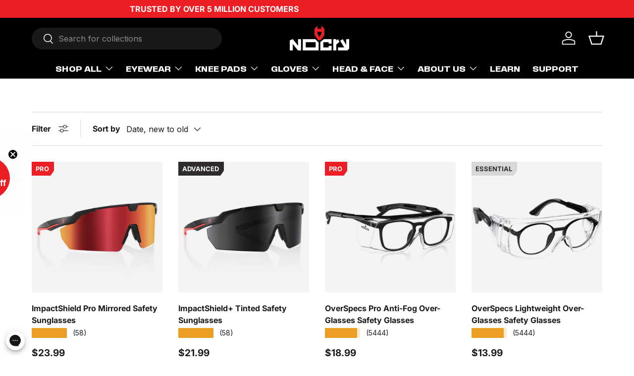

--- FILE ---
content_type: text/html; charset=utf-8
request_url: https://nocry.com/collections/safety-glasses
body_size: 74361
content:
<!doctype html>
<html class="no-js" lang="en" dir="ltr">
<head>

    

    

    

    


<meta charset="utf-8">
<meta name="viewport" content="width=device-width,initial-scale=1">
<title>Shop Safety Glasses &amp; Sunglasses | Protective Eyewear &ndash; NoCry</title><link rel="canonical" href="https://nocry.com/collections/safety-glasses"><link rel="icon" href="//nocry.com/cdn/shop/files/Favicon.png?crop=center&height=48&v=1701101100&width=48" type="image/png">
  <link rel="apple-touch-icon" href="//nocry.com/cdn/shop/files/Favicon.png?crop=center&height=180&v=1701101100&width=180"><meta name="description" content="Discover top quality safety glasses and sunglasses with anti-fog protection for ultimate eye safety at work."><meta property="og:site_name" content="NoCry">
<meta property="og:url" content="https://nocry.com/collections/safety-glasses">
<meta property="og:title" content="Shop Safety Glasses &amp; Sunglasses | Protective Eyewear">
<meta property="og:type" content="product.group">
<meta property="og:description" content="Discover top quality safety glasses and sunglasses with anti-fog protection for ultimate eye safety at work."><meta property="og:image" content="http://nocry.com/cdn/shop/files/NoCry-Social-Sharing-Image-1200-628.png?crop=center&height=1200&v=1756111730&width=1200">
  <meta property="og:image:secure_url" content="https://nocry.com/cdn/shop/files/NoCry-Social-Sharing-Image-1200-628.png?crop=center&height=1200&v=1756111730&width=1200">
  <meta property="og:image:width" content="1200">
  <meta property="og:image:height" content="628"><meta name="twitter:card" content="summary_large_image">
<meta name="twitter:title" content="Shop Safety Glasses &amp; Sunglasses | Protective Eyewear">
<meta name="twitter:description" content="Discover top quality safety glasses and sunglasses with anti-fog protection for ultimate eye safety at work.">
<link href="//nocry.com/cdn/shop/t/27/assets/main.css?v=160821712262478566341767618671" rel="stylesheet" type="text/css" media="all" />
  <style>@font-face {
  font-family: Inter;
  font-weight: 400;
  font-style: normal;
  font-display: swap;
  src: url("//nocry.com/cdn/fonts/inter/inter_n4.b2a3f24c19b4de56e8871f609e73ca7f6d2e2bb9.woff2") format("woff2"),
       url("//nocry.com/cdn/fonts/inter/inter_n4.af8052d517e0c9ffac7b814872cecc27ae1fa132.woff") format("woff");
}
@font-face {
  font-family: Inter;
  font-weight: 700;
  font-style: normal;
  font-display: swap;
  src: url("//nocry.com/cdn/fonts/inter/inter_n7.02711e6b374660cfc7915d1afc1c204e633421e4.woff2") format("woff2"),
       url("//nocry.com/cdn/fonts/inter/inter_n7.6dab87426f6b8813070abd79972ceaf2f8d3b012.woff") format("woff");
}
@font-face {
  font-family: Inter;
  font-weight: 400;
  font-style: italic;
  font-display: swap;
  src: url("//nocry.com/cdn/fonts/inter/inter_i4.feae1981dda792ab80d117249d9c7e0f1017e5b3.woff2") format("woff2"),
       url("//nocry.com/cdn/fonts/inter/inter_i4.62773b7113d5e5f02c71486623cf828884c85c6e.woff") format("woff");
}
@font-face {
  font-family: Inter;
  font-weight: 700;
  font-style: italic;
  font-display: swap;
  src: url("//nocry.com/cdn/fonts/inter/inter_i7.b377bcd4cc0f160622a22d638ae7e2cd9b86ea4c.woff2") format("woff2"),
       url("//nocry.com/cdn/fonts/inter/inter_i7.7c69a6a34e3bb44fcf6f975857e13b9a9b25beb4.woff") format("woff");
}
@font-face {
  font-family: "DM Sans";
  font-weight: 700;
  font-style: normal;
  font-display: swap;
  src: url("//nocry.com/cdn/fonts/dm_sans/dmsans_n7.97e21d81502002291ea1de8aefb79170c6946ce5.woff2") format("woff2"),
       url("//nocry.com/cdn/fonts/dm_sans/dmsans_n7.af5c214f5116410ca1d53a2090665620e78e2e1b.woff") format("woff");
}
@font-face {
  font-family: "DM Sans";
  font-weight: 700;
  font-style: normal;
  font-display: swap;
  src: url("//nocry.com/cdn/fonts/dm_sans/dmsans_n7.97e21d81502002291ea1de8aefb79170c6946ce5.woff2") format("woff2"),
       url("//nocry.com/cdn/fonts/dm_sans/dmsans_n7.af5c214f5116410ca1d53a2090665620e78e2e1b.woff") format("woff");
}
@font-face {
        font-family: 'FixtureNC Expanded';
        src: url('//nocry.com/cdn/shop/t/27/assets/FixtureNC-ExpandedBold.eot?v=92831350227635120001767618706');
        src: url('//nocry.com/cdn/shop/t/27/assets/FixtureNC-ExpandedBold.eot?v=92831350227635120001767618706?#iefix') format('embedded-opentype'),
            url('//nocry.com/cdn/shop/t/27/assets/FixtureNC-ExpandedBold.woff2?v=110479168323445755761767618707') format('woff2'),
            url('//nocry.com/cdn/shop/t/27/assets/FixtureNC-ExpandedBold.woff?v=28957641955417341401767618706') format('woff'),
            url('//nocry.com/cdn/shop/t/27/assets/FixtureNC-ExpandedBold.ttf?v=16858898872872079511767618706') format('truetype'),
            url('//nocry.com/cdn/shop/t/27/assets/FixtureNC-ExpandedBold.svg%23FixtureNC-ExpandedBold?v=3620') format('svg');
        font-weight: bold;
        font-style: normal;
        font-display: swap;
    }    
    @font-face {
        font-family: 'Worker3d Base';
        src: url('//nocry.com/cdn/shop/t/27/assets/Worker3d-Base.otf?v=30842921052684396041769013645') format('opentype'),
         url('//nocry.com/cdn/shop/t/27/assets/Worker3d-Base.ttf?v=95926235476614183461769013652') format('truetype'),
         url('//nocry.com/cdn/shop/t/27/assets/Worker3d-Base.woff2?v=50475546055967764711769014792') format('woff2'),
         url('//nocry.com/cdn/shop/t/27/assets/Worker3d-Base.woff?v=116003785205557258331769014792') format('woff');
        font-weight: bold;
        font-style: normal;
        font-display: swap;
    }  
    @font-face {
        font-family: 'Worker3d Outline';
        src: url('//nocry.com/cdn/shop/t/27/assets/Worker3d-Outline.otf?v=45345690380439322811769013659') format('opentype'),
         url('//nocry.com/cdn/shop/t/27/assets/Worker3d-Outline.woff2?v=64949903569075314231769014792') format('woff2'),
         url('//nocry.com/cdn/shop/t/27/assets/Worker3d-Outline.ttf?v=99833134383436777261769013668') format('truetype'),
         url('//nocry.com/cdn/shop/t/27/assets/Worker3d-Outline.woff?v=40175555924275538671769014792') format('woff');
        font-weight: bold;
        font-style: normal;
        font-display: swap;
    }   


    :root {
      --bg-color: 255 255 255 / 1.0;
      --bg-color-og: 255 255 255 / 1.0;
      --heading-color: 26 26 26;
      --text-color: 26 26 26;
      --text-color-og: 26 26 26;
      --scrollbar-color: 26 26 26;
      --link-color: 26 26 26;
      --link-color-og: 26 26 26;
      --star-color: 236 158 34;--swatch-border-color-default: 209 209 209;
        --swatch-border-color-active: 141 141 141;
        --swatch-card-size: 32px;
        --swatch-variant-picker-size: 60px;--color-scheme-1-bg: 255 255 255 / 1.0;
      --color-scheme-1-grad: linear-gradient(180deg, rgba(244, 244, 244, 1), rgba(244, 244, 244, 1) 100%);
      --color-scheme-1-heading: 26 26 26;
      --color-scheme-1-text: 26 26 26;
      --color-scheme-1-btn-bg: 237 29 36;
      --color-scheme-1-btn-text: 255 255 255;
      --color-scheme-1-btn-bg-hover: 241 77 83;--color-scheme-2-bg: 244 244 244 / 1.0;
      --color-scheme-2-grad: ;
      --color-scheme-2-heading: 26 26 26;
      --color-scheme-2-text: 26 26 26;
      --color-scheme-2-btn-bg: 237 29 36;
      --color-scheme-2-btn-text: 255 255 255;
      --color-scheme-2-btn-bg-hover: 241 77 83;--color-scheme-3-bg: 203 25 31 / 1.0;
      --color-scheme-3-grad: linear-gradient(46deg, rgba(234, 73, 0, 1) 8%, rgba(234, 73, 0, 1) 32%, rgba(255, 88, 13, 0.88) 92%);
      --color-scheme-3-heading: 255 255 255;
      --color-scheme-3-text: 255 255 255;
      --color-scheme-3-btn-bg: 28 182 102;
      --color-scheme-3-btn-text: 255 255 255;
      --color-scheme-3-btn-bg-hover: 74 197 133;

      --drawer-bg-color: 255 255 255 / 1.0;
      --drawer-text-color: 26 26 26;

      --panel-bg-color: 244 244 244 / 1.0;
      --panel-heading-color: 26 26 26;
      --panel-text-color: 26 26 26;

      --in-stock-text-color: 44 126 63;
      --low-stock-text-color: 210 134 26;
      --very-low-stock-text-color: 180 12 28;
      --no-stock-text-color: 119 119 119;
      --no-stock-backordered-text-color: 119 119 119;

      --error-bg-color: 252 237 238;
      --error-text-color: 180 12 28;
      --success-bg-color: 232 246 234;
      --success-text-color: 44 126 63;
      --info-bg-color: 228 237 250;
      --info-text-color: 26 102 210;

      --heading-font-family: "DM Sans", sans-serif;
      --heading-font-style: normal;
      --heading-font-weight: 700;
      --heading-scale-start: 2;

      
        
        --heading-font-family: 'Worker3d Base', sans-serif;
      

      --navigation-font-family: "DM Sans", sans-serif;
      --navigation-font-style: normal;
      --navigation-font-weight: 700;

      
        --navigation-font-family: 'FixtureNC Expanded', sans-serif;
      
--heading-text-transform: none;
--subheading-text-transform: none;
      --body-font-family: Inter, sans-serif;
      --body-font-style: normal;
      --body-font-weight: 400;
      --body-font-size: 16;

      --section-gap: 48;
      --heading-gap: calc(8 * var(--space-unit));--grid-column-gap: 20px;--btn-bg-color: 237 29 36;
      --btn-bg-hover-color: 241 77 83;
      --btn-text-color: 255 255 255;
      --btn-bg-color-og: 237 29 36;
      --btn-text-color-og: 255 255 255;
      --btn-alt-bg-color: 26 26 26;
      --btn-alt-bg-alpha: 1.0;
      --btn-alt-text-color: 255 255 255;
      --btn-border-width: 2px;
      --btn-padding-y: 12px;

      
      --btn-border-radius: 28px;
      

      --btn-lg-border-radius: 50%;
      --btn-icon-border-radius: 50%;
      --input-with-btn-inner-radius: var(--btn-border-radius);

      --input-bg-color: 255 255 255 / 1.0;
      --input-text-color: 26 26 26;
      --input-border-width: 2px;
      --input-border-radius: 26px;
      --textarea-border-radius: 12px;
      --input-border-radius: 28px;
      --input-lg-border-radius: 34px;
      --input-bg-color-diff-3: #f7f7f7;
      --input-bg-color-diff-6: #f0f0f0;

      --modal-border-radius: 26px;
      --modal-overlay-color: 0 0 0;
      --modal-overlay-opacity: 0.4;
      --drawer-border-radius: 26px;
      --overlay-border-radius: 0px;--custom-label-bg-color: 26 26 26;
      --custom-label-text-color: 255 255 255;--preorder-label-bg-color: 28 182 102;
      --preorder-label-text-color: 255 255 255;

      --page-width: 1290px;
      --gutter-sm: 20px;
      --gutter-md: 32px;
      --gutter-lg: 64px;

      --payment-terms-bg-color: #ffffff;

      --coll-card-bg-color: #F9F9F9;
      --coll-card-border-color: #f2f2f2;--blend-bg-color: #f4f4f4;
        
          --aos-animate-duration: 0.6s;
        

        
          --aos-min-width: 0px;
        
      

      --reading-width: 48em;
    }

    @media (max-width: 769px) {
      :root {
        --reading-width: 36em;
      }
    }
</style>
  <link rel="stylesheet" href="//nocry.com/cdn/shop/t/27/assets/main.css?v=160821712262478566341767618671">
  <script src="//nocry.com/cdn/shop/t/27/assets/main.js?v=102719207125010519441767618672" defer="defer"></script><script>window.performance && window.performance.mark && window.performance.mark('shopify.content_for_header.start');</script><meta name="google-site-verification" content="n5vl1-pTruGFDkRZ6SlXo3MtSnksp74xcD2W52Qp52I">
<meta id="shopify-digital-wallet" name="shopify-digital-wallet" content="/66908848367/digital_wallets/dialog">
<meta name="shopify-checkout-api-token" content="31fbb4f03675442f52bad4249560d682">
<meta id="in-context-paypal-metadata" data-shop-id="66908848367" data-venmo-supported="false" data-environment="production" data-locale="en_US" data-paypal-v4="true" data-currency="USD">
<link rel="alternate" type="application/atom+xml" title="Feed" href="/collections/safety-glasses.atom" />
<link rel="alternate" type="application/json+oembed" href="https://nocry.com/collections/safety-glasses.oembed">
<script async="async" src="/checkouts/internal/preloads.js?locale=en-US"></script>
<script id="shopify-features" type="application/json">{"accessToken":"31fbb4f03675442f52bad4249560d682","betas":["rich-media-storefront-analytics"],"domain":"nocry.com","predictiveSearch":true,"shopId":66908848367,"locale":"en"}</script>
<script>var Shopify = Shopify || {};
Shopify.shop = "nocry-shop.myshopify.com";
Shopify.locale = "en";
Shopify.currency = {"active":"USD","rate":"1.0"};
Shopify.country = "US";
Shopify.theme = {"name":"2.1.0 version","id":157175185647,"schema_name":"Enterprise","schema_version":"2.1.0","theme_store_id":1657,"role":"main"};
Shopify.theme.handle = "null";
Shopify.theme.style = {"id":null,"handle":null};
Shopify.cdnHost = "nocry.com/cdn";
Shopify.routes = Shopify.routes || {};
Shopify.routes.root = "/";</script>
<script type="module">!function(o){(o.Shopify=o.Shopify||{}).modules=!0}(window);</script>
<script>!function(o){function n(){var o=[];function n(){o.push(Array.prototype.slice.apply(arguments))}return n.q=o,n}var t=o.Shopify=o.Shopify||{};t.loadFeatures=n(),t.autoloadFeatures=n()}(window);</script>
<script id="shop-js-analytics" type="application/json">{"pageType":"collection"}</script>
<script defer="defer" async type="module" src="//nocry.com/cdn/shopifycloud/shop-js/modules/v2/client.init-shop-cart-sync_BT-GjEfc.en.esm.js"></script>
<script defer="defer" async type="module" src="//nocry.com/cdn/shopifycloud/shop-js/modules/v2/chunk.common_D58fp_Oc.esm.js"></script>
<script defer="defer" async type="module" src="//nocry.com/cdn/shopifycloud/shop-js/modules/v2/chunk.modal_xMitdFEc.esm.js"></script>
<script type="module">
  await import("//nocry.com/cdn/shopifycloud/shop-js/modules/v2/client.init-shop-cart-sync_BT-GjEfc.en.esm.js");
await import("//nocry.com/cdn/shopifycloud/shop-js/modules/v2/chunk.common_D58fp_Oc.esm.js");
await import("//nocry.com/cdn/shopifycloud/shop-js/modules/v2/chunk.modal_xMitdFEc.esm.js");

  window.Shopify.SignInWithShop?.initShopCartSync?.({"fedCMEnabled":true,"windoidEnabled":true});

</script>
<script>(function() {
  var isLoaded = false;
  function asyncLoad() {
    if (isLoaded) return;
    isLoaded = true;
    var urls = ["https:\/\/config.gorgias.chat\/bundle-loader\/01HRW0JWFWPSQDX9R7M3SBYZXE?source=shopify1click\u0026shop=nocry-shop.myshopify.com","https:\/\/cdn.9gtb.com\/loader.js?g_cvt_id=3bac7d0f-694a-46df-b411-ea7bfd9ea58a\u0026shop=nocry-shop.myshopify.com"];
    for (var i = 0; i < urls.length; i++) {
      var s = document.createElement('script');
      s.type = 'text/javascript';
      s.async = true;
      s.src = urls[i];
      var x = document.getElementsByTagName('script')[0];
      x.parentNode.insertBefore(s, x);
    }
  };
  if(window.attachEvent) {
    window.attachEvent('onload', asyncLoad);
  } else {
    window.addEventListener('load', asyncLoad, false);
  }
})();</script>
<script id="__st">var __st={"a":66908848367,"offset":-28800,"reqid":"eef496a7-52ac-4dd2-a54f-efdaa500fbda-1769435008","pageurl":"nocry.com\/collections\/safety-glasses","u":"afe360673a6e","p":"collection","rtyp":"collection","rid":414805229807};</script>
<script>window.ShopifyPaypalV4VisibilityTracking = true;</script>
<script id="captcha-bootstrap">!function(){'use strict';const t='contact',e='account',n='new_comment',o=[[t,t],['blogs',n],['comments',n],[t,'customer']],c=[[e,'customer_login'],[e,'guest_login'],[e,'recover_customer_password'],[e,'create_customer']],r=t=>t.map((([t,e])=>`form[action*='/${t}']:not([data-nocaptcha='true']) input[name='form_type'][value='${e}']`)).join(','),a=t=>()=>t?[...document.querySelectorAll(t)].map((t=>t.form)):[];function s(){const t=[...o],e=r(t);return a(e)}const i='password',u='form_key',d=['recaptcha-v3-token','g-recaptcha-response','h-captcha-response',i],f=()=>{try{return window.sessionStorage}catch{return}},m='__shopify_v',_=t=>t.elements[u];function p(t,e,n=!1){try{const o=window.sessionStorage,c=JSON.parse(o.getItem(e)),{data:r}=function(t){const{data:e,action:n}=t;return t[m]||n?{data:e,action:n}:{data:t,action:n}}(c);for(const[e,n]of Object.entries(r))t.elements[e]&&(t.elements[e].value=n);n&&o.removeItem(e)}catch(o){console.error('form repopulation failed',{error:o})}}const l='form_type',E='cptcha';function T(t){t.dataset[E]=!0}const w=window,h=w.document,L='Shopify',v='ce_forms',y='captcha';let A=!1;((t,e)=>{const n=(g='f06e6c50-85a8-45c8-87d0-21a2b65856fe',I='https://cdn.shopify.com/shopifycloud/storefront-forms-hcaptcha/ce_storefront_forms_captcha_hcaptcha.v1.5.2.iife.js',D={infoText:'Protected by hCaptcha',privacyText:'Privacy',termsText:'Terms'},(t,e,n)=>{const o=w[L][v],c=o.bindForm;if(c)return c(t,g,e,D).then(n);var r;o.q.push([[t,g,e,D],n]),r=I,A||(h.body.append(Object.assign(h.createElement('script'),{id:'captcha-provider',async:!0,src:r})),A=!0)});var g,I,D;w[L]=w[L]||{},w[L][v]=w[L][v]||{},w[L][v].q=[],w[L][y]=w[L][y]||{},w[L][y].protect=function(t,e){n(t,void 0,e),T(t)},Object.freeze(w[L][y]),function(t,e,n,w,h,L){const[v,y,A,g]=function(t,e,n){const i=e?o:[],u=t?c:[],d=[...i,...u],f=r(d),m=r(i),_=r(d.filter((([t,e])=>n.includes(e))));return[a(f),a(m),a(_),s()]}(w,h,L),I=t=>{const e=t.target;return e instanceof HTMLFormElement?e:e&&e.form},D=t=>v().includes(t);t.addEventListener('submit',(t=>{const e=I(t);if(!e)return;const n=D(e)&&!e.dataset.hcaptchaBound&&!e.dataset.recaptchaBound,o=_(e),c=g().includes(e)&&(!o||!o.value);(n||c)&&t.preventDefault(),c&&!n&&(function(t){try{if(!f())return;!function(t){const e=f();if(!e)return;const n=_(t);if(!n)return;const o=n.value;o&&e.removeItem(o)}(t);const e=Array.from(Array(32),(()=>Math.random().toString(36)[2])).join('');!function(t,e){_(t)||t.append(Object.assign(document.createElement('input'),{type:'hidden',name:u})),t.elements[u].value=e}(t,e),function(t,e){const n=f();if(!n)return;const o=[...t.querySelectorAll(`input[type='${i}']`)].map((({name:t})=>t)),c=[...d,...o],r={};for(const[a,s]of new FormData(t).entries())c.includes(a)||(r[a]=s);n.setItem(e,JSON.stringify({[m]:1,action:t.action,data:r}))}(t,e)}catch(e){console.error('failed to persist form',e)}}(e),e.submit())}));const S=(t,e)=>{t&&!t.dataset[E]&&(n(t,e.some((e=>e===t))),T(t))};for(const o of['focusin','change'])t.addEventListener(o,(t=>{const e=I(t);D(e)&&S(e,y())}));const B=e.get('form_key'),M=e.get(l),P=B&&M;t.addEventListener('DOMContentLoaded',(()=>{const t=y();if(P)for(const e of t)e.elements[l].value===M&&p(e,B);[...new Set([...A(),...v().filter((t=>'true'===t.dataset.shopifyCaptcha))])].forEach((e=>S(e,t)))}))}(h,new URLSearchParams(w.location.search),n,t,e,['guest_login'])})(!0,!0)}();</script>
<script integrity="sha256-4kQ18oKyAcykRKYeNunJcIwy7WH5gtpwJnB7kiuLZ1E=" data-source-attribution="shopify.loadfeatures" defer="defer" src="//nocry.com/cdn/shopifycloud/storefront/assets/storefront/load_feature-a0a9edcb.js" crossorigin="anonymous"></script>
<script data-source-attribution="shopify.dynamic_checkout.dynamic.init">var Shopify=Shopify||{};Shopify.PaymentButton=Shopify.PaymentButton||{isStorefrontPortableWallets:!0,init:function(){window.Shopify.PaymentButton.init=function(){};var t=document.createElement("script");t.src="https://nocry.com/cdn/shopifycloud/portable-wallets/latest/portable-wallets.en.js",t.type="module",document.head.appendChild(t)}};
</script>
<script data-source-attribution="shopify.dynamic_checkout.buyer_consent">
  function portableWalletsHideBuyerConsent(e){var t=document.getElementById("shopify-buyer-consent"),n=document.getElementById("shopify-subscription-policy-button");t&&n&&(t.classList.add("hidden"),t.setAttribute("aria-hidden","true"),n.removeEventListener("click",e))}function portableWalletsShowBuyerConsent(e){var t=document.getElementById("shopify-buyer-consent"),n=document.getElementById("shopify-subscription-policy-button");t&&n&&(t.classList.remove("hidden"),t.removeAttribute("aria-hidden"),n.addEventListener("click",e))}window.Shopify?.PaymentButton&&(window.Shopify.PaymentButton.hideBuyerConsent=portableWalletsHideBuyerConsent,window.Shopify.PaymentButton.showBuyerConsent=portableWalletsShowBuyerConsent);
</script>
<script data-source-attribution="shopify.dynamic_checkout.cart.bootstrap">document.addEventListener("DOMContentLoaded",(function(){function t(){return document.querySelector("shopify-accelerated-checkout-cart, shopify-accelerated-checkout")}if(t())Shopify.PaymentButton.init();else{new MutationObserver((function(e,n){t()&&(Shopify.PaymentButton.init(),n.disconnect())})).observe(document.body,{childList:!0,subtree:!0})}}));
</script>
<link id="shopify-accelerated-checkout-styles" rel="stylesheet" media="screen" href="https://nocry.com/cdn/shopifycloud/portable-wallets/latest/accelerated-checkout-backwards-compat.css" crossorigin="anonymous">
<style id="shopify-accelerated-checkout-cart">
        #shopify-buyer-consent {
  margin-top: 1em;
  display: inline-block;
  width: 100%;
}

#shopify-buyer-consent.hidden {
  display: none;
}

#shopify-subscription-policy-button {
  background: none;
  border: none;
  padding: 0;
  text-decoration: underline;
  font-size: inherit;
  cursor: pointer;
}

#shopify-subscription-policy-button::before {
  box-shadow: none;
}

      </style>
<script id="sections-script" data-sections="header,footer" defer="defer" src="//nocry.com/cdn/shop/t/27/compiled_assets/scripts.js?v=3620"></script>
<script>window.performance && window.performance.mark && window.performance.mark('shopify.content_for_header.end');</script>
    <script src="//nocry.com/cdn/shop/t/27/assets/animate-on-scroll.js?v=15249566486942820451767618659" defer="defer"></script>
    <link rel="stylesheet" href="//nocry.com/cdn/shop/t/27/assets/animate-on-scroll.css?v=116194678796051782541767618658">
  

  <script>document.documentElement.className = document.documentElement.className.replace('no-js', 'js');</script><!-- CC Custom Head Start --><!-- CC Custom Head End --><!-- START Gorgias chat widget Code -->
  <script defer> 
  var initGorgiasChatPromise = (window.GorgiasChat) ? window.GorgiasChat.init() : new Promise(function (resolve) { window.addEventListener('gorgias-widget-loaded', function () { resolve();})});

  initGorgiasChatPromise.then(function () { 
    var timer = setInterval(function () { 
        var chatButtonHead = document.querySelector('#gorgias-chat-container')?.querySelector('#chat-button')?.contentWindow.document.querySelector('head'); 
        if (!chatButtonHead?.children.length) { 
            return; 
        } 
        clearInterval(timer); 

        var chatButtonIframe = document.querySelector('#chat-button'); 
        chatButtonIframe.style = "display:none;" 
        var myButton = document.createElement('button');
        myButton.classList.add('widget-button');
      
        myButton.style = ` 
            position: fixed; 
            left: 12px; 
            bottom: 12px; 
            z-index: 6; 
            width: 38px; 
            height: 38px; 
            border-radius: 20px;
            background-repeat: no-repeat;
            background-color: white;
            background-image: url('data:image/svg+xml,<svg width="34" height="34" viewBox="-32 10 150 70" fill="none" role="img" aria-label="Bubble icon button" xmlns="http://www.w3.org/2000/svg"><filter id="33c9df204aeec9aa096f1fd360bd4160"><feGaussianBlur stdDeviation="0,4" in="SourceAlpha"></feGaussianBlur><feOffset dx="0" dy="4" result="offsetblur"></feOffset><feComponentTransfer><feFuncA type="linear" slope="0.4"></feFuncA></feComponentTransfer><feComposite operator="in" in2="offsetblur"></feComposite><feMerge><feMergeNode></feMergeNode><feMergeNode in="SourceGraphic"></feMergeNode></feMerge></filter><path fill="%23161616" filter="%2333c9df204aeec9aa096f1fd360bd4160" d="M50,0C22.4,0,0,22.4,0,50s22.4,50,50,50h30.8l0-10.6C92.5,80.2,100,66,100,50C100,22.4,77.6,0,50,0z M32,54.5 c-2.5,0-4.5-2-4.5-4.5c0-2.5,2-4.5,4.5-4.5s4.5,2,4.5,4.5C36.5,52.5,34.5,54.5,32,54.5z M50,54.5c-2.5,0-4.5-2-4.5-4.5 c0-2.5,2-4.5,4.5-4.5c2.5,0,4.5,2,4.5,4.5C54.5,52.5,52.5,54.5,50,54.5z M68,54.5c-2.5,0-4.5-2-4.5-4.5c0-2.5,2-4.5,4.5-4.5 s4.5,2,4.5,4.5C72.5,52.5,70.5,54.5,68,54.5z"></path></svg>');            box-shadow: 0 3px 5px -1px rgba(0, 0, 0, .2), 0 6px 10px 0 rgba(0, 0, 0, .14), 0 1px 18px 0 rgba(0, 0, 0, .12);
            ` 
            
        // onClick, behave like a chat opener 
        myButton.onclick = function () { 
            if (GorgiasChat.isOpen()) { 
                GorgiasChat.close(); 
            } else { 
                GorgiasChat.open(); 
            } 
        } 
        document.body.appendChild(myButton); 
    }, 50); 
});

</script>
<!-- END Gorgias chat widget Code -->

<!-- Google Tag Manager -->
<script>(function(w,d,s,l,i){w[l]=w[l]||[];w[l].push({'gtm.start':
new Date().getTime(),event:'gtm.js'});var f=d.getElementsByTagName(s)[0],
j=d.createElement(s),dl=l!='dataLayer'?'&l='+l:'';j.async=true;j.src=
'https://www.googletagmanager.com/gtm.js?id='+i+dl;f.parentNode.insertBefore(j,f);
})(window,document,'script','dataLayer','GTM-NN2WMN7');</script>
<!-- End Google Tag Manager -->

<!-- https://support.google.com/google-ads/answer/7305793 -->

<!--<script defer>
  let productPrice = "";
  let productId = "";
  let productName = "";
  
  function addtocart() {
      console.log("atc läuft 1");
      var actbtn = document.querySelector('[name="add"]');
      document.querySelector('[name="add"]').addEventListener('click',function(e) {
        console.log("atc läuft");
        var variant = "";
        var get_atc_quantity = document.querySelector('input[name="quantity"]');
        var atc_quantity = get_atc_quantity.value * 1;
        var atc_quantity = 1;
        window.dataLayer.push({
          'event': 'add_to_cart_2',
          'eventModel':{
            'currency': 'USD',
            'value': productPrice * atc_quantity,
            'items': [
              {
                'id': 'shopify_DE_' + productId + '_' + variant,
                'google_business_vertical': 'retail'
              }
            ],
            'ga4_items': [
              {
                'item_id': 'shopify_DE_' + productId + '_' + variant,
                'item_name': productName,
                'price': productPrice,
                'quantity': atc_quantity
              }
            ]
          }
        });
        //console.log('add_to_cart '+'shopify_DE__');
      });
    //setTimeout((productPrice, productId, productName) => {}, 1000);
  }

  function atclistener(){
    console.log("Läuft 1");
    const buttons = document.querySelectorAll(".js-quick-add");
    // Hinzufügen eines 'click'-Event-Listeners zu jedem Button
    buttons.forEach(button => {
        button.addEventListener('click', function() {
            console.log("Läuft");
            // Auslesen der Produktinformationen aus den data-Attributen
            let productPrice = this.getAttribute('data-product-price');
            let productId = this.getAttribute('data-product-id');
            let productName = this.getAttribute('data-product-name');
            console.log(productPrice);
    
            // Aufruf der addToCart-Funktion mit den ausgelesenen Produktinformationen
            //addtocart(productPrice, productId, productName);
        });
    });
  }
  document.addEventListener("DOMContentLoaded", atclistener);
</script>-->

  
  <!-- Capture page URL --><!-- IF on products page do nothing else show Google topstore widget -->

  <!-- BEGIN MerchantWidget Code -->
  <script id='merchantWidgetScript' src="https://www.gstatic.com/shopping/merchant/merchantwidget.js" defer></script>
  <script type="text/javascript" defer>
    merchantWidgetScript.addEventListener('load', function () {
      merchantwidget.start({
        position: 'RIGHT_BOTTOM',
        sideMargin: 30,
        bottomMargin: -5,
        mobileSideMargin: 11,
        mobileBottomMargin: -5
      });
    });
  </script>
  <!-- END MerchantWidget Code -->


 <script type="text/javascript">
    (function(c,l,a,r,i,t,y){
        c[a]=c[a]||function(){(c[a].q=c[a].q||[]).push(arguments)};
        t=l.createElement(r);t.async=1;t.src="https://www.clarity.ms/tag/"+i;
        y=l.getElementsByTagName(r)[0];y.parentNode.insertBefore(t,y);
    })(window, document, "clarity", "script", "ky2321j1ku");
</script>

<script src="https://analytics.ahrefs.com/analytics.js" data-key="cOE4aQOWHODA3+J7slB+JA" async></script>
<!-- BEGIN app block: shopify://apps/complianz-gdpr-cookie-consent/blocks/bc-block/e49729f0-d37d-4e24-ac65-e0e2f472ac27 -->

    
    
<link id='complianz-css' rel="stylesheet" href=https://cdn.shopify.com/extensions/019be05e-f673-7a8f-bd4e-ed0da9930f96/gdpr-legal-cookie-75/assets/complainz.css media="print" onload="this.media='all'">
    <style>
        #Compliance-iframe.Compliance-iframe-branded > div.purposes-header,
        #Compliance-iframe.Compliance-iframe-branded > div.cmplc-cmp-header,
        #purposes-container > div.purposes-header,
        #Compliance-cs-banner .Compliance-cs-brand {
            background-color: #ffffff !important;
            color: #000000!important;
        }
        #Compliance-iframe.Compliance-iframe-branded .purposes-header .cmplc-btn-cp ,
        #Compliance-iframe.Compliance-iframe-branded .purposes-header .cmplc-btn-cp:hover,
        #Compliance-iframe.Compliance-iframe-branded .purposes-header .cmplc-btn-back:hover  {
            background-color: #ffffff !important;
            opacity: 1 !important;
        }
        #Compliance-cs-banner .cmplc-toggle .cmplc-toggle-label {
            color: #ffffff!important;
        }
        #Compliance-iframe.Compliance-iframe-branded .purposes-header .cmplc-btn-cp:hover,
        #Compliance-iframe.Compliance-iframe-branded .purposes-header .cmplc-btn-back:hover {
            background-color: #000000!important;
            color: #ffffff!important;
        }
        #Compliance-cs-banner #Compliance-cs-title {
            font-size: 14px !important;
        }
        #Compliance-cs-banner .Compliance-cs-content,
        #Compliance-cs-title,
        .cmplc-toggle-checkbox.granular-control-checkbox span {
            background-color: #ffffff !important;
            color: #000000 !important;
            font-size: 14px !important;
        }
        #Compliance-cs-banner .Compliance-cs-close-btn {
            font-size: 14px !important;
            background-color: #ffffff !important;
        }
        #Compliance-cs-banner .Compliance-cs-opt-group {
            color: #ffffff !important;
        }
        #Compliance-cs-banner .Compliance-cs-opt-group button,
        .Compliance-alert button.Compliance-button-cancel {
            background-color: #ED1D24!important;
            color: #ffffff!important;
        }
        #Compliance-cs-banner .Compliance-cs-opt-group button.Compliance-cs-accept-btn,
        #Compliance-cs-banner .Compliance-cs-opt-group button.Compliance-cs-btn-primary,
        .Compliance-alert button.Compliance-button-confirm {
            background-color: #ED1D24 !important;
            color: #ffffff !important;
        }
        #Compliance-cs-banner .Compliance-cs-opt-group button.Compliance-cs-reject-btn {
            background-color: #ED1D24!important;
            color: #ffffff!important;
        }

        #Compliance-cs-banner .Compliance-banner-content button {
            cursor: pointer !important;
            color: currentColor !important;
            text-decoration: underline !important;
            border: none !important;
            background-color: transparent !important;
            font-size: 100% !important;
            padding: 0 !important;
        }

        #Compliance-cs-banner .Compliance-cs-opt-group button {
            border-radius: 4px !important;
            padding-block: 10px !important;
        }
        @media (min-width: 640px) {
            #Compliance-cs-banner.Compliance-cs-default-floating:not(.Compliance-cs-top):not(.Compliance-cs-center) .Compliance-cs-container, #Compliance-cs-banner.Compliance-cs-default-floating:not(.Compliance-cs-bottom):not(.Compliance-cs-center) .Compliance-cs-container, #Compliance-cs-banner.Compliance-cs-default-floating.Compliance-cs-center:not(.Compliance-cs-top):not(.Compliance-cs-bottom) .Compliance-cs-container {
                width: 560px !important;
            }
            #Compliance-cs-banner.Compliance-cs-default-floating:not(.Compliance-cs-top):not(.Compliance-cs-center) .Compliance-cs-opt-group, #Compliance-cs-banner.Compliance-cs-default-floating:not(.Compliance-cs-bottom):not(.Compliance-cs-center) .Compliance-cs-opt-group, #Compliance-cs-banner.Compliance-cs-default-floating.Compliance-cs-center:not(.Compliance-cs-top):not(.Compliance-cs-bottom) .Compliance-cs-opt-group {
                flex-direction: row !important;
            }
            #Compliance-cs-banner .Compliance-cs-opt-group button:not(:last-of-type),
            #Compliance-cs-banner .Compliance-cs-opt-group button {
                margin-right: 4px !important;
            }
            #Compliance-cs-banner .Compliance-cs-container .Compliance-cs-brand {
                position: absolute !important;
                inset-block-start: 6px;
            }
        }
        #Compliance-cs-banner.Compliance-cs-default-floating:not(.Compliance-cs-top):not(.Compliance-cs-center) .Compliance-cs-opt-group > div, #Compliance-cs-banner.Compliance-cs-default-floating:not(.Compliance-cs-bottom):not(.Compliance-cs-center) .Compliance-cs-opt-group > div, #Compliance-cs-banner.Compliance-cs-default-floating.Compliance-cs-center:not(.Compliance-cs-top):not(.Compliance-cs-bottom) .Compliance-cs-opt-group > div {
            flex-direction: row-reverse;
            width: 100% !important;
        }

        .Compliance-cs-brand-badge-outer, .Compliance-cs-brand-badge, #Compliance-cs-banner.Compliance-cs-default-floating.Compliance-cs-bottom .Compliance-cs-brand-badge-outer,
        #Compliance-cs-banner.Compliance-cs-default.Compliance-cs-bottom .Compliance-cs-brand-badge-outer,
        #Compliance-cs-banner.Compliance-cs-default:not(.Compliance-cs-left) .Compliance-cs-brand-badge-outer,
        #Compliance-cs-banner.Compliance-cs-default-floating:not(.Compliance-cs-left) .Compliance-cs-brand-badge-outer {
            display: none !important
        }

        #Compliance-cs-banner:not(.Compliance-cs-top):not(.Compliance-cs-bottom) .Compliance-cs-container.Compliance-cs-themed {
            flex-direction: row !important;
        }

        #Compliance-cs-banner #Compliance-cs-title,
        #Compliance-cs-banner #Compliance-cs-custom-title {
            justify-self: center !important;
            font-size: 14px !important;
            font-family: -apple-system,sans-serif !important;
            margin-inline: auto !important;
            width: 55% !important;
            text-align: center;
            font-weight: 600;
            visibility: unset;
        }

        @media (max-width: 640px) {
            #Compliance-cs-banner #Compliance-cs-title,
            #Compliance-cs-banner #Compliance-cs-custom-title {
                display: block;
            }
        }

        #Compliance-cs-banner .Compliance-cs-brand img {
            max-width: 110px !important;
            min-height: 32px !important;
        }
        #Compliance-cs-banner .Compliance-cs-container .Compliance-cs-brand {
            background: none !important;
            padding: 0px !important;
            margin-block-start:10px !important;
            margin-inline-start:16px !important;
        }

        #Compliance-cs-banner .Compliance-cs-opt-group button {
            padding-inline: 4px !important;
        }

    </style>
    
    
    
    

    <script type="text/javascript">
        function loadScript(src) {
            return new Promise((resolve, reject) => {
                const s = document.createElement("script");
                s.src = src;
                s.charset = "UTF-8";
                s.onload = resolve;
                s.onerror = reject;
                document.head.appendChild(s);
            });
        }

        function filterGoogleConsentModeURLs(domainsArray) {
            const googleConsentModeComplianzURls = [
                // 197, # Google Tag Manager:
                {"domain":"s.www.googletagmanager.com", "path":""},
                {"domain":"www.tagmanager.google.com", "path":""},
                {"domain":"www.googletagmanager.com", "path":""},
                {"domain":"googletagmanager.com", "path":""},
                {"domain":"tagassistant.google.com", "path":""},
                {"domain":"tagmanager.google.com", "path":""},

                // 2110, # Google Analytics 4:
                {"domain":"www.analytics.google.com", "path":""},
                {"domain":"www.google-analytics.com", "path":""},
                {"domain":"ssl.google-analytics.com", "path":""},
                {"domain":"google-analytics.com", "path":""},
                {"domain":"analytics.google.com", "path":""},
                {"domain":"region1.google-analytics.com", "path":""},
                {"domain":"region1.analytics.google.com", "path":""},
                {"domain":"*.google-analytics.com", "path":""},
                {"domain":"www.googletagmanager.com", "path":"/gtag/js?id=G"},
                {"domain":"googletagmanager.com", "path":"/gtag/js?id=UA"},
                {"domain":"www.googletagmanager.com", "path":"/gtag/js?id=UA"},
                {"domain":"googletagmanager.com", "path":"/gtag/js?id=G"},

                // 177, # Google Ads conversion tracking:
                {"domain":"googlesyndication.com", "path":""},
                {"domain":"media.admob.com", "path":""},
                {"domain":"gmodules.com", "path":""},
                {"domain":"ad.ytsa.net", "path":""},
                {"domain":"dartmotif.net", "path":""},
                {"domain":"dmtry.com", "path":""},
                {"domain":"go.channelintelligence.com", "path":""},
                {"domain":"googleusercontent.com", "path":""},
                {"domain":"googlevideo.com", "path":""},
                {"domain":"gvt1.com", "path":""},
                {"domain":"links.channelintelligence.com", "path":""},
                {"domain":"obrasilinteirojoga.com.br", "path":""},
                {"domain":"pcdn.tcgmsrv.net", "path":""},
                {"domain":"rdr.tag.channelintelligence.com", "path":""},
                {"domain":"static.googleadsserving.cn", "path":""},
                {"domain":"studioapi.doubleclick.com", "path":""},
                {"domain":"teracent.net", "path":""},
                {"domain":"ttwbs.channelintelligence.com", "path":""},
                {"domain":"wtb.channelintelligence.com", "path":""},
                {"domain":"youknowbest.com", "path":""},
                {"domain":"doubleclick.net", "path":""},
                {"domain":"redirector.gvt1.com", "path":""},

                //116, # Google Ads Remarketing
                {"domain":"googlesyndication.com", "path":""},
                {"domain":"media.admob.com", "path":""},
                {"domain":"gmodules.com", "path":""},
                {"domain":"ad.ytsa.net", "path":""},
                {"domain":"dartmotif.net", "path":""},
                {"domain":"dmtry.com", "path":""},
                {"domain":"go.channelintelligence.com", "path":""},
                {"domain":"googleusercontent.com", "path":""},
                {"domain":"googlevideo.com", "path":""},
                {"domain":"gvt1.com", "path":""},
                {"domain":"links.channelintelligence.com", "path":""},
                {"domain":"obrasilinteirojoga.com.br", "path":""},
                {"domain":"pcdn.tcgmsrv.net", "path":""},
                {"domain":"rdr.tag.channelintelligence.com", "path":""},
                {"domain":"static.googleadsserving.cn", "path":""},
                {"domain":"studioapi.doubleclick.com", "path":""},
                {"domain":"teracent.net", "path":""},
                {"domain":"ttwbs.channelintelligence.com", "path":""},
                {"domain":"wtb.channelintelligence.com", "path":""},
                {"domain":"youknowbest.com", "path":""},
                {"domain":"doubleclick.net", "path":""},
                {"domain":"redirector.gvt1.com", "path":""}
            ];

            if (!Array.isArray(domainsArray)) { 
                return [];
            }

            const blockedPairs = new Map();
            for (const rule of googleConsentModeComplianzURls) {
                if (!blockedPairs.has(rule.domain)) {
                    blockedPairs.set(rule.domain, new Set());
                }
                blockedPairs.get(rule.domain).add(rule.path);
            }

            return domainsArray.filter(item => {
                const paths = blockedPairs.get(item.d);
                return !(paths && paths.has(item.p));
            });
        }

        function setupAutoblockingByDomain() {
            // autoblocking by domain
            const autoblockByDomainArray = [];
            const prefixID = '10000' // to not get mixed with real metis ids
            let cmpBlockerDomains = []
            let cmpCmplcVendorsPurposes = {}
            let counter = 1
            for (const object of autoblockByDomainArray) {
                cmpBlockerDomains.push({
                    d: object.d,
                    p: object.path,
                    v: prefixID + counter,
                });
                counter++;
            }
            
            counter = 1
            for (const object of autoblockByDomainArray) {
                cmpCmplcVendorsPurposes[prefixID + counter] = object?.p ?? '1';
                counter++;
            }

            Object.defineProperty(window, "cmp_cmplc_vendors_purposes", {
                get() {
                    return cmpCmplcVendorsPurposes;
                },
                set(value) {
                    cmpCmplcVendorsPurposes = { ...cmpCmplcVendorsPurposes, ...value };
                }
            });
            const basicGmc = true;


            Object.defineProperty(window, "cmp_importblockerdomains", {
                get() {
                    if (basicGmc) {
                        return filterGoogleConsentModeURLs(cmpBlockerDomains);
                    }
                    return cmpBlockerDomains;
                },
                set(value) {
                    cmpBlockerDomains = [ ...cmpBlockerDomains, ...value ];
                }
            });
        }

        function enforceRejectionRecovery() {
            const base = (window._cmplc = window._cmplc || {});
            const featuresHolder = {};

            function lockFlagOn(holder) {
                const desc = Object.getOwnPropertyDescriptor(holder, 'rejection_recovery');
                if (!desc) {
                    Object.defineProperty(holder, 'rejection_recovery', {
                        get() { return true; },
                        set(_) { /* ignore */ },
                        enumerable: true,
                        configurable: false
                    });
                }
                return holder;
            }

            Object.defineProperty(base, 'csFeatures', {
                configurable: false,
                enumerable: true,
                get() {
                    return featuresHolder;
                },
                set(obj) {
                    if (obj && typeof obj === 'object') {
                        Object.keys(obj).forEach(k => {
                            if (k !== 'rejection_recovery') {
                                featuresHolder[k] = obj[k];
                            }
                        });
                    }
                    // we lock it, it won't try to redefine
                    lockFlagOn(featuresHolder);
                }
            });

            // Ensure an object is exposed even if read early
            if (!('csFeatures' in base)) {
                base.csFeatures = {};
            } else {
                // If someone already set it synchronously, merge and lock now.
                base.csFeatures = base.csFeatures;
            }
        }

        function splitDomains(joinedString) {
            if (!joinedString) {
                return []; // empty string -> empty array
            }
            return joinedString.split(";");
        }

        function setupWhitelist() {
            // Whitelist by domain:
            const whitelistString = "";
            const whitelist_array = [...splitDomains(whitelistString)];
            if (Array.isArray(window?.cmp_block_ignoredomains)) {
                window.cmp_block_ignoredomains = [...whitelist_array, ...window.cmp_block_ignoredomains];
            }
        }

        async function initCompliance() {
            const currentCsConfiguration = {"siteId":4385110,"cookiePolicyIds":{"en":99153493},"banner":{"acceptButtonDisplay":true,"rejectButtonDisplay":true,"customizeButtonDisplay":true,"position":"float-center","backgroundOverlay":false,"fontSize":"14px","content":"","acceptButtonCaption":"","rejectButtonCaption":"","customizeButtonCaption":"","backgroundColor":"#ffffff","textColor":"#000000","acceptButtonColor":"#ED1D24","acceptButtonCaptionColor":"#ffffff","rejectButtonColor":"#ED1D24","rejectButtonCaptionColor":"#ffffff","customizeButtonColor":"#ED1D24","customizeButtonCaptionColor":"#ffffff","logo":"data:image\/png;base64,[base64]\/+ZP+Ysv\/[base64]\/fvvfsJBFuBAALlChDo5e4NlSFwt8BmYe7+s+1AJ9Q5hAhMjgCBPjl7RaVTKrC8a7BHq\/rKZsvPEehH5p3RmXMHhvd4dWBKt4NlI1CsAIFe7NZQGALS8q7BmVrVdVtZZAv0H4T6WXMHhps+sWCvEECgewECvfs9oAIENhVY2bn7rLquvjyOJ2ugS6qq+iGzB\/dt+QSDrUQAge4ECPTu7JkZgS0FVuZPe0itmS81EeUOdFdPpdWHzi5+fewTjaa6+X8EEEgvQKCnN2VEBEwCK\/NnPLTW4S\/6DNJFoP8g1LedPbt4Q+MTDp810AYBBNIIEOhpHBkFgSQCt+w4\/exjqtUv+A7WVaC7+u6qZ8458dCNXk88fNdDOwQQiBcg0OPt6IlAUoFbdyycs62qPx8yaJeB7uo8XFfnnnBor\/cTkJC10RYBBMIECPQwL1oj0IrArScNzt02o8+FDt51oB8J9VWdd8LNw6AnIqHrpD0CCDQLEOjNRrRAoFWB204enDdzWNfGTFJCoLu6V7fp\/OP3D4OfkMSsmT4IILC5AIHOyUCgQ4Hbdu0+f2a1uia2hFIC\/Uioz9QPO\/7AvqgnJrHrpx8CCPy\/AIHOaUCgQwH3daWW6V2IWvpv7Gt5cuHGSv0EI+XaGAuBvgsQ6H3fYdZXtIA10EtbHIFe2o5QzzQJEOjTtNustTgBAr24LaEgBCZWgECf2K2j8D4IEOh92EXWgEAZAgR6GftAFVMqQKBP6cazbARaECDQW0BlSAR8BQh0XynaIYBAkwCB3iTE\/yPQogCB3iIuQyMwZQIE+pRtOMstS4BAL2s\/qAaBSRYg0Cd596h94gUI9InfQhaAQDECBHoxW0Eh0yhAoE\/jrrNmBNoRINDbcWVUBLwECHQvJhohgICHAIHugUQTBNoSINDbkmVcBKZPgECfvj1nxQUJEOgFbQalIDDhAgT6hG8g5U+2AIE+2ftH9QiUJECgl7Qb1DJ1AgT61G05C0agNQECvTVaBkagWcAY6LdX0n81z+LfopYeIek4\/[base64]\/uEXSCbFj8klxsXL0Q8AuQKDbDRkBgWgBY6CrqqvHzR7a+4noAkY6ruxYeGxd1f9gGYtAt+jRFwGbAIFu86M3AiYBa6BLqmfvd+xx1fXX32EppN6z59iVb99xuyTTPYFAt+wCfRGwCZguXtvU9EYAgQSBrrrWxdsPDT9g0VzaMXhGVelKyxiuL4FuFaQ\/AvECBHq8HT0RMAukCHRXRF3VT9h+cN\/fxRS0tHP346u6+tuYvhv7EOgpFBkDgTgBAj3OjV4IJBFIFeiumO8fPnzKSd+8aX9IYTc\/8NST771tm\/vK1CQPAj0JI4MgECVAoEex0QmBNALL87s\/JlVPTDFaLb11++LwkpCxluYHV1TSi0L6bN22\/vjc4r4npRmLURBAIFSAQA8Voz0CiQWW5gcHKmlnimFrVU\/avrj34z5jLc0vPLFS\/TGftk1taung9sXhrqZ2\/D8CCLQnQKC3Z8vICHgJLM0vXFapfpNXY49Gq9KFxy8OPzuu6W3zgwtmpKs9hvNqUqt68fbFvW\/2akwjBBBoRYBAb4WVQREIE1ieH1wl6clhvbZoXeurc4eGe8aNtbxjcL0qPTjJfNJH5xaHFyUai2EQQCBSgECPhKMbAqkFluYHV1fSBUnGrfWUuUND9yThqMfyjsFFqvSRFPPU0me3Lw4vTDEWYyCAgE2AQLf50RuBZALLuwZnalXXJRtQ1ZPnFvfe43fky\/MLT5LqjyabY0ZnzR0YfiXZeAyEAALRAgR6NB0dEUgvsLxz8Deq9dREI99504n3\/6GHXXvtnW68a84\/\/16n3vK\/35F0ryTjV\/rw3MHh05KMxSAIIGAWINDNhAyAQFqB5Z2DD6vWU5KMWlW\/Mndw73vdWMs7F56tun5PmnH1kbmDw1RPPJKUxCAITLsAgT7tJ4D1FydQX3TRtm\/9x+e\/W0vHpihutVr9JTfOTD3z1ynGq6Q7HvDIc+9bXXXV4RTjMQYCCKQRINDTODIKAkkFlucH75b0nKSDphvsL+cWh89NNxwjIYBACgECPYUiYyDQgsDK\/OCDtfTLLQwdPWQlfWh2cfj06AHoiAACrQkQ6K3RMjACdoGV+cE3aulk+0j2ESpp\/+zi8BT7SIyAAAJtCBDobagyJgKJBJbmd19aqSriE9hq1ZdtX9z3lkRLYxgEEEgsQKAnBmU4BFILrMwPrqylZ6QeN2S8SvrA7OLw4pA+tEUAgbwCBHpeb2ZDIEpgaX73ZypVPxnV2dipVv0v2xf3\/ZRxGLojgEDLAgR6y8AMj0AKgVt2nHr2MdW2L6QYK3SMu+rD55x46KYvhvajPQII5BUg0PN6MxsC0QLLOxbeq6p+VvQAMR3r6n1zh\/Y+O6YrfRBAIK8AgZ7Xm9kQMAms7By8v66V5XfZVaUrZw8On2kqmM4IIJBNgEDPRs1ECNgF6gsvPGZluHi7pG320caOcHh2MH9cdfXVd7U8D8MjgEAiAQI9ESTDIJBLYGnn7rdXdfVrbc5XV\/U7th\/c94I252BsBBBIK0Cgp\/VkNASyCLT80bB8tGuWXWQSBNIKEOhpPXOMdh9J7qM33Wd953pYP7fbp1brHLks2p7Hx+pIDSvzg\/21tCtlQZV0YHZxGPrJdJOwdz6u1nX4zHGepM+l3LMNYz1W0icSjZ\/DI1GpDOMECPTJOQfu3c3u27d+WNLl0pGv17wqU\/m1cR6fc2adw1hiMd2fL+ldPtWszO++pFaV9JPbKtWXzi7uu8Jn\/rU2z5P0zoD2XTXNcQbHzeH+zwWkC9xfaAHBvafiVyW9QpL7VclnEsxhvSZ9zBOUyRDrAoCXfRZmRr5x602Sjhsp95uSBpK+m2EJOS5s6xwZGLJNERDqC++sVbtQNT8qVe+aXdzr5vZ5LEj6iQkJc98fXqxncKv76cMknS\/pHWuwqe+7bv+PkfTWtfGvkfRwn01saNOWR4LSGGIzgdQHC+U0Aj8j6dS1dzKvX6SbjfxKSa9LM+XYUXJc2NY5MjBkncK96c3rJ9\/lHYNPqdJPm6qr9em5Q0N37nweLvQfIWmS\/j7d515nPYObzeGs3E\/kPzcC6723DZvxNEn3H3miMNo8xRxtePicL9pECvgc8sih6RYhsP7OZXcTOMezv3t5bf2Zv2eX4GY5LmzrHMGLmoAOXnv7rZMG567O2H4vO7Oq8x5w8\/DzHibujL7do11pTXzuddYzuHGOcVY+9Wxl6F65cz+Vv0bSCWOgLXO4YVN7lHYmelePdcN7B9LBgh4o6fFr874tcv4XtnyTzXFhW+eIpCu+m9feruwYxJ6dIwCzh4ZunqaHe4Jhmqdpghb\/3+deZz2Do3M0Wbkv2\/lgxHrduO735T7vnfA6O2NqSOkRsVS6hAr4HPLQMWnvJ7B+A90t6WV+Xca2eo6kv0owzmZD5LiwrXO0tPQihn1Rx0Hq3qvhXo4f9+ufIqDGFOFzr7OeQTfHBZLO9LBakTQXgObe8HZvj3E3DvlISf8ZMM9o0xQekVPTLUbA55DHjEufZgHrxbJxhu\/pB3\/CtNQ8dXALa60+58w6R\/CiJqzDJRE38xRLdE883Zu6Jun35ZutO8cZdHvkfq\/9KE\/4HZJubmjrfhp3L92798q4P1kNfXx67clYaD\/X3npN+pjH1EWfLQQA7+5oWC+WzSr\/M0mvbmFJ1lp9zpl1jhaWXdyQl0oK+ZMy6wJcQL25J3\/eWuIZdH+58pIxm+T83bvX32DcyNhzY70mfcyNS6P7qADg3Z0H68WyVeWXef5+LWTl1lp9zpl1jpD1THLbNvZ3Mw8XAi7M+\/Io9QyOq8v5u31I8fBZ\/8Z5rNdkzJwp1jq1YwDe3dZbL5Zxlb848c3YWqvPObPO0d1O5p859f6OruB0SY+R5H567NOj1DPYtJffX\/tAKeteNM2z2fjWa9LH3Lou+o8IAN7dcbBeLE2Vp\/ydq7VWn3NmnaPJo2\/\/716qTR267sy435f38StTSz6D42pzv0b7jUSH96GSvhwwlvWa9DEPKIemTQKANwm19\/\/Wi6WpMve1l3sk7W1q6PH\/1lp9zpl1Do9l9K7JSyW9MdGq3BME98Yr9zvbPj5KPoM\/K+lTY9A\/vPZRz9Z9+YikpwYMYr0mfcwDyqFpkwDgTULt\/b\/1YvGp7P2S3GfAWx\/WWn3OmXUO6xontb\/7k0frm6bcE4O\/mFQAz7pLPoP\/I+nHxqzjFEk3ea6zqVnIS+\/Wa9LHvKle\/j9AAPAArMRNrReLbzkpbvjWWn3OmXUOX48+tovdY\/[base64]\/uQpP2SfqthgNdKcl\/IlOLhvvP+QMNAlvPhhvYxT7EWxlgTALy7o2C9WEIrdy+1uW\/Iuja0Y6ZPjLJ69O0sx3r8uqTLPfc4dg43vPvkuPd5zpOimaVW33CxzhGzTrdX7u\/ND3p2\/scN39zm2e2oZu6b\/Na\/DGqrMawefbsmY62z9QM8G\/VRE1kvlpjK\/17SL0Z0tNbqc85yzBGx9M66WDx8v1bXMgeBbj8a7q8KQn\/iPleyfbPeSNlNb5CznA\/fJ1F2RUa4W8DnRgtXOwLWiyW2Kvc3rX8e2Nlaq885yzFH4LI7bZ7DwzIHgR5\/PL6z9rn8sX9fnuql99sbPh\/ecj4I9PjzEd3T50YbPTgdxwpYLxYL76skuZuC78Naq885yzGH73pLaJfDwzIHgR53St6z9idofxTX\/e5elr0bnXrcvcA6h891b2Sg+6gA4N2dB+vFYq08JNSttfqcsxxzWM1y9s\/hYZmDQA8\/De5T39wHAd0S3vWoHn8qyV3DKR7ua1zd17lufFjOhxvL57pPUT9jrAkA3t1RsF4s1srd\/O47rv\/ZYyBrrT7nLMccHkstpkkOD8scBHrYUXEB\/JthXRpbf1bSoxtbNTdwf+O+2V8RWM4Hgd7snryFz402+aQMeETAerGkYPz3tRvCasNg1lp9zlmOOVKY5Rojh4dljtyB\/sdr8Pdd+0hj92Q05JHjDG5Wz7ckvd3jT9JC1rLe9kJJ\/xrTcZM+7nvvXZ2jD8v5INATbUzIMD6HPGQ82voLWC8W\/5nGt\/xdSX9IoKfiTDaO9Xz4XNuWOXIH+jqsC3T3JSOPHSP9AEnu3eCPHGnTtsdm5bg\/DbvR+KFOTQfK\/S6+6e\/Xm8Zw\/+9ecncvvRPoPlqFtvE55IWWPvFlWW6m32t4d2oozm9LWv8JaLO+llp9n6nnmCPUpcv2OTwsc3QV6D57Mivp4ZJ+fKSxO+NND4vHxrHd9eS+De+2pkkT\/H+qujfeB6zjki8JNjdkCMBDtNK2tVws7lO63Dc0pXz8jqSt3nlrqZVAj9ul0s1LDvQ48XS\/BnPXkbuecj3cK2w+T1h86nGvgLgfGNwjxxn0qYk2ngIEuidUC80sF8trJM20cNNwX63ovmJx48NSK4Eed3hKNyfQj97XWyW5l9ndr7FyP7649qsI67yjb97LcQat9dJ\/RIBA7+44WC4WF+i\/L8n9m\/Lm8TVJZ0u6YwOLpVYCPe6MlW5OoB+9r5esfWBM3I7bej1B0sdtQ9zd+5mSruQn9ESaGYch0DNiJwzJ9UB3Q7pg\/72Ey\/iTTd5kU3q4+D5pSMjU+lClmxPoRx+Bru+nqd4g5757\/TQCvfVrPPkEXR\/A5AuaoAEtN+zRQHdLdp\/R\/riEa984vqVW37DNMUdCotaHyuFhmYNALy\/Q3fec35noZLp7gPUHBfIl0Wb4DgO4r1T6dpab6cbAPU\/Sfyf6ruT1lY7OYamVQI87O6WbE+jlBbqryIWwe9WuhAf5knkXAM8MPjKd5Ya9MdDdsO5TqMb96VnMSp8n6d2ZXnqzePg+aYgx6KpPDg\/LHAR6mYHuqnIvmZ\/[base64]\/wue47LrFf0wPe3X5abh5NgT6Q9KXEHw9rkfI5ZxaP0m6mFqv1vjk8LHN0Eeh71r4hcPsY4FMlPUKSC\/bRxzSeQfcZ79bvXbecZR9zy\/j0jTjkoLUjYLmZNgW6q\/ilLX8pRIiKz4Vt8SDQj96Nts1zB7p7CfkMSe4bxjZ+iYjPWWzbo9Qz6L50xX1ZTRcPH\/[base64]\/vhc93nrqnX8wHe3fZabqahgf6jkr4q6Uc6Wq7PObN4EOhx4WIxJ9DjzDu6BPVKSa\/NPLnPdZ+5pH5PB3h3+2u5mYYGulvl8yW9o6Pl+pwziweBHhcuFnMCPc68o0vwyLS3S7p3xgJ8rvuM5fR\/KsC722PLzTQm0N1KXyHpdR0s2eecWTwI9LhwsZgT6HHmHVx+d095maQ3ZSzA57rPWE7\/pwK8uz223ExjA92t9uWSLs+8bJ9zZvFwy3l95jW1PZ3bJ8ujbfNPSrrOUmBg39I9fJ5UPlzSUwPXnbq51TGkHp8zGDIebRsEAO\/uiFgCzBLobsWpP\/O9SdHnnFk8muafxv\/H\/J67nsOjaY5nSXrvFB3GJo8posizVMDzOG82iyXArIHuPhZyKOmkTMv3OWcWj0zLmKhpMCfQuz6wPmew6xp7NT\/g3W2nJcCsge5W\/XRJH8i0fJ9zZvHItIyJmgZzAr3rA+tzBruusVfzA97ddloCLEWgu5W7D5twHzrR9sPnnFk82q5\/EsfHnEDv+tz6nMGua+zV\/IB3t52WAEsV6G71L5b0xpYZfM6ZxaPl8idyeMwJ9K4Prs8Z7LrGXs0PeHfbaQmwlIHuBF7W8rvEfc6ZxaO7XSx3ZswJ9C5Pp\/tBwX1CJY+MAj4XfcZypmoqS4ClDvRtkq6RdE5LO+BzziweLZU90cNiTqB3dYDdDwg5fpXX1fqKndfnoi+2+AkvzBJgqQPdUT5G0j+1ZOpzziweLZU90cNiTqB3cYDd1za\/RdLhLiaf9jl9LvppN2pr\/ZYAayPQ3TpfJOmKFhbsc84sHi2UPPFDYk6g5z7E7k227v5BmOeWX5vP56LvqLTeT2sJsLYC3aG\/UNJbE+v7nDOLR+JyezEc5gR6zoNMmOfU3mIun4u+gDJ7WYIlwNoM9DZC3eecWTx6eUCMi8KcQDceIe\/u7mV295P5Xd49aNiKgM9F38rEDCpLgLUd6O5cXC3p0Yn2yeecWTwSldmrYTAn0HMcaBfm7hW9O3NMxhzjBXwuegzbEbAEWNuB7lb8KEn\/lmjpPufM4pGozF4NgzmB3vaBdu9md2F+R9sTMb6fgM9F7zcSrUIFLAGWI9Ddep4n6Z2hC9ukvc85s3gkKLF3Q2BOoLd5qF2Yv03S99uchLHDBHwu+rARae0rYAmwXIGeKtR9zpnFw9d8mtphTqC3dd7dV7C6ML+9rQkYN07A56KPG5leTQLPbWow5v+vlfQ5Q\/\/[base64]\/hCJGWQF+IrAAAAAElFTkSuQmCC","brandTextColor":"#000000","brandBackgroundColor":"#ffffff","applyStyles":"false"},"whitelabel":true};
            const preview_config = {"format_and_position":{"has_background_overlay":false,"position":"float-center"},"text":{"fontsize":"14px","content":{"main":"","accept":"","reject":"","learnMore":""}},"theme":{"setting_type":2,"standard":{"subtype":"light"},"color":{"selected_color":"Mint","selected_color_style":"neutral"},"custom":{"main":{"background":"#ffffff","text":"#000000"},"acceptButton":{"background":"#ED1D24","text":"#ffffff"},"rejectButton":{"background":"#ED1D24","text":"#ffffff"},"learnMoreButton":{"background":"#ED1D24","text":"#ffffff"}},"logo":{"type":3,"add_from_url":{"url":"","brand_header_color":"#ffffff","brand_text_color":"#000000"},"upload":{"src":"data:image\/png;base64,[base64]\/+ZP+Ysv\/[base64]\/fvvfsJBFuBAALlChDo5e4NlSFwt8BmYe7+s+1AJ9Q5hAhMjgCBPjl7RaVTKrC8a7BHq\/rKZsvPEehH5p3RmXMHhvd4dWBKt4NlI1CsAIFe7NZQGALS8q7BmVrVdVtZZAv0H4T6WXMHhps+sWCvEECgewECvfs9oAIENhVY2bn7rLquvjyOJ2ugS6qq+iGzB\/dt+QSDrUQAge4ECPTu7JkZgS0FVuZPe0itmS81EeUOdFdPpdWHzi5+fewTjaa6+X8EEEgvQKCnN2VEBEwCK\/NnPLTW4S\/6DNJFoP8g1LedPbt4Q+MTDp810AYBBNIIEOhpHBkFgSQCt+w4\/exjqtUv+A7WVaC7+u6qZ8458dCNXk88fNdDOwQQiBcg0OPt6IlAUoFbdyycs62qPx8yaJeB7uo8XFfnnnBor\/cTkJC10RYBBMIECPQwL1oj0IrArScNzt02o8+FDt51oB8J9VWdd8LNw6AnIqHrpD0CCDQLEOjNRrRAoFWB204enDdzWNfGTFJCoLu6V7fp\/OP3D4OfkMSsmT4IILC5AIHOyUCgQ4Hbdu0+f2a1uia2hFIC\/Uioz9QPO\/7AvqgnJrHrpx8CCPy\/AIHOaUCgQwH3daWW6V2IWvpv7Gt5cuHGSv0EI+XaGAuBvgsQ6H3fYdZXtIA10EtbHIFe2o5QzzQJEOjTtNustTgBAr24LaEgBCZWgECf2K2j8D4IEOh92EXWgEAZAgR6GftAFVMqQKBP6cazbARaECDQW0BlSAR8BQh0XynaIYBAkwCB3iTE\/yPQogCB3iIuQyMwZQIE+pRtOMstS4BAL2s\/qAaBSRYg0Cd596h94gUI9InfQhaAQDECBHoxW0Eh0yhAoE\/jrrNmBNoRINDbcWVUBLwECHQvJhohgICHAIHugUQTBNoSINDbkmVcBKZPgECfvj1nxQUJEOgFbQalIDDhAgT6hG8g5U+2AIE+2ftH9QiUJECgl7Qb1DJ1AgT61G05C0agNQECvTVaBkagWcAY6LdX0n81z+LfopYeIek4\/[base64]\/uEXSCbFj8klxsXL0Q8AuQKDbDRkBgWgBY6CrqqvHzR7a+4noAkY6ruxYeGxd1f9gGYtAt+jRFwGbAIFu86M3AiYBa6BLqmfvd+xx1fXX32EppN6z59iVb99xuyTTPYFAt+wCfRGwCZguXtvU9EYAgQSBrrrWxdsPDT9g0VzaMXhGVelKyxiuL4FuFaQ\/AvECBHq8HT0RMAukCHRXRF3VT9h+cN\/fxRS0tHP346u6+tuYvhv7EOgpFBkDgTgBAj3OjV4IJBFIFeiumO8fPnzKSd+8aX9IYTc\/8NST771tm\/vK1CQPAj0JI4MgECVAoEex0QmBNALL87s\/JlVPTDFaLb11++LwkpCxluYHV1TSi0L6bN22\/vjc4r4npRmLURBAIFSAQA8Voz0CiQWW5gcHKmlnimFrVU\/avrj34z5jLc0vPLFS\/TGftk1taung9sXhrqZ2\/D8CCLQnQKC3Z8vICHgJLM0vXFapfpNXY49Gq9KFxy8OPzuu6W3zgwtmpKs9hvNqUqt68fbFvW\/2akwjBBBoRYBAb4WVQREIE1ieH1wl6clhvbZoXeurc4eGe8aNtbxjcL0qPTjJfNJH5xaHFyUai2EQQCBSgECPhKMbAqkFluYHV1fSBUnGrfWUuUND9yThqMfyjsFFqvSRFPPU0me3Lw4vTDEWYyCAgE2AQLf50RuBZALLuwZnalXXJRtQ1ZPnFvfe43fky\/MLT5LqjyabY0ZnzR0YfiXZeAyEAALRAgR6NB0dEUgvsLxz8Deq9dREI99504n3\/6GHXXvtnW68a84\/\/16n3vK\/35F0ryTjV\/rw3MHh05KMxSAIIGAWINDNhAyAQFqB5Z2DD6vWU5KMWlW\/Mndw73vdWMs7F56tun5PmnH1kbmDw1RPPJKUxCAITLsAgT7tJ4D1FydQX3TRtm\/9x+e\/W0vHpihutVr9JTfOTD3z1ynGq6Q7HvDIc+9bXXXV4RTjMQYCCKQRINDTODIKAkkFlucH75b0nKSDphvsL+cWh89NNxwjIYBACgECPYUiYyDQgsDK\/OCDtfTLLQwdPWQlfWh2cfj06AHoiAACrQkQ6K3RMjACdoGV+cE3aulk+0j2ESpp\/+zi8BT7SIyAAAJtCBDobagyJgKJBJbmd19aqSriE9hq1ZdtX9z3lkRLYxgEEEgsQKAnBmU4BFILrMwPrqylZ6QeN2S8SvrA7OLw4pA+tEUAgbwCBHpeb2ZDIEpgaX73ZypVPxnV2dipVv0v2xf3\/ZRxGLojgEDLAgR6y8AMj0AKgVt2nHr2MdW2L6QYK3SMu+rD55x46KYvhvajPQII5BUg0PN6MxsC0QLLOxbeq6p+VvQAMR3r6n1zh\/Y+O6YrfRBAIK8AgZ7Xm9kQMAms7By8v66V5XfZVaUrZw8On2kqmM4IIJBNgEDPRs1ECNgF6gsvPGZluHi7pG320caOcHh2MH9cdfXVd7U8D8MjgEAiAQI9ESTDIJBLYGnn7rdXdfVrbc5XV\/U7th\/c94I252BsBBBIK0Cgp\/VkNASyCLT80bB8tGuWXWQSBNIKEOhpPXOMdh9J7qM33Wd953pYP7fbp1brHLks2p7Hx+pIDSvzg\/21tCtlQZV0YHZxGPrJdJOwdz6u1nX4zHGepM+l3LMNYz1W0icSjZ\/DI1GpDOMECPTJOQfu3c3u27d+WNLl0pGv17wqU\/m1cR6fc2adw1hiMd2fL+ldPtWszO++pFaV9JPbKtWXzi7uu8Jn\/rU2z5P0zoD2XTXNcQbHzeH+zwWkC9xfaAHBvafiVyW9QpL7VclnEsxhvSZ9zBOUyRDrAoCXfRZmRr5x602Sjhsp95uSBpK+m2EJOS5s6xwZGLJNERDqC++sVbtQNT8qVe+aXdzr5vZ5LEj6iQkJc98fXqxncKv76cMknS\/pHWuwqe+7bv+PkfTWtfGvkfRwn01saNOWR4LSGGIzgdQHC+U0Aj8j6dS1dzKvX6SbjfxKSa9LM+XYUXJc2NY5MjBkncK96c3rJ9\/lHYNPqdJPm6qr9em5Q0N37nweLvQfIWmS\/j7d515nPYObzeGs3E\/kPzcC6723DZvxNEn3H3miMNo8xRxtePicL9pECvgc8sih6RYhsP7OZXcTOMezv3t5bf2Zv2eX4GY5LmzrHMGLmoAOXnv7rZMG567O2H4vO7Oq8x5w8\/DzHibujL7do11pTXzuddYzuHGOcVY+9Wxl6F65cz+Vv0bSCWOgLXO4YVN7lHYmelePdcN7B9LBgh4o6fFr874tcv4XtnyTzXFhW+eIpCu+m9feruwYxJ6dIwCzh4ZunqaHe4Jhmqdpghb\/3+deZz2Do3M0Wbkv2\/lgxHrduO735T7vnfA6O2NqSOkRsVS6hAr4HPLQMWnvJ7B+A90t6WV+Xca2eo6kv0owzmZD5LiwrXO0tPQihn1Rx0Hq3qvhXo4f9+ufIqDGFOFzr7OeQTfHBZLO9LBakTQXgObe8HZvj3E3DvlISf8ZMM9o0xQekVPTLUbA55DHjEufZgHrxbJxhu\/pB3\/CtNQ8dXALa60+58w6R\/CiJqzDJRE38xRLdE883Zu6Jun35ZutO8cZdHvkfq\/9KE\/4HZJubmjrfhp3L92798q4P1kNfXx67clYaD\/X3npN+pjH1EWfLQQA7+5oWC+WzSr\/M0mvbmFJ1lp9zpl1jhaWXdyQl0oK+ZMy6wJcQL25J3\/eWuIZdH+58pIxm+T83bvX32DcyNhzY70mfcyNS6P7qADg3Z0H68WyVeWXef5+LWTl1lp9zpl1jpD1THLbNvZ3Mw8XAi7M+\/Io9QyOq8v5u31I8fBZ\/8Z5rNdkzJwp1jq1YwDe3dZbL5Zxlb848c3YWqvPObPO0d1O5p859f6OruB0SY+R5H567NOj1DPYtJffX\/tAKeteNM2z2fjWa9LH3Lou+o8IAN7dcbBeLE2Vp\/ydq7VWn3NmnaPJo2\/\/716qTR267sy435f38StTSz6D42pzv0b7jUSH96GSvhwwlvWa9DEPKIemTQKANwm19\/\/Wi6WpMve1l3sk7W1q6PH\/1lp9zpl1Do9l9K7JSyW9MdGq3BME98Yr9zvbPj5KPoM\/K+lTY9A\/vPZRz9Z9+YikpwYMYr0mfcwDyqFpkwDgTULt\/b\/1YvGp7P2S3GfAWx\/WWn3OmXUO6xontb\/7k0frm6bcE4O\/mFQAz7pLPoP\/I+nHxqzjFEk3ea6zqVnIS+\/Wa9LHvKle\/j9AAPAArMRNrReLbzkpbvjWWn3OmXUOX48+tovdY\/[base64]\/uQpP2SfqthgNdKcl\/IlOLhvvP+QMNAlvPhhvYxT7EWxlgTALy7o2C9WEIrdy+1uW\/Iuja0Y6ZPjLJ69O0sx3r8uqTLPfc4dg43vPvkuPd5zpOimaVW33CxzhGzTrdX7u\/ND3p2\/scN39zm2e2oZu6b\/Na\/DGqrMawefbsmY62z9QM8G\/VRE1kvlpjK\/17SL0Z0tNbqc85yzBGx9M66WDx8v1bXMgeBbj8a7q8KQn\/iPleyfbPeSNlNb5CznA\/fJ1F2RUa4W8DnRgtXOwLWiyW2Kvc3rX8e2Nlaq885yzFH4LI7bZ7DwzIHgR5\/PL6z9rn8sX9fnuql99sbPh\/ecj4I9PjzEd3T50YbPTgdxwpYLxYL76skuZuC78Naq885yzGH73pLaJfDwzIHgR53St6z9idofxTX\/e5elr0bnXrcvcA6h891b2Sg+6gA4N2dB+vFYq08JNSttfqcsxxzWM1y9s\/hYZmDQA8\/De5T39wHAd0S3vWoHn8qyV3DKR7ua1zd17lufFjOhxvL57pPUT9jrAkA3t1RsF4s1srd\/O47rv\/ZYyBrrT7nLMccHkstpkkOD8scBHrYUXEB\/JthXRpbf1bSoxtbNTdwf+O+2V8RWM4Hgd7snryFz402+aQMeETAerGkYPz3tRvCasNg1lp9zlmOOVKY5Rojh4dljtyB\/sdr8Pdd+0hj92Q05JHjDG5Wz7ckvd3jT9JC1rLe9kJJ\/xrTcZM+7nvvXZ2jD8v5INATbUzIMD6HPGQ82voLWC8W\/5nGt\/xdSX9IoKfiTDaO9Xz4XNuWOXIH+jqsC3T3JSOPHSP9AEnu3eCPHGnTtsdm5bg\/DbvR+KFOTQfK\/S6+6e\/Xm8Zw\/+9ecncvvRPoPlqFtvE55IWWPvFlWW6m32t4d2oozm9LWv8JaLO+llp9n6nnmCPUpcv2OTwsc3QV6D57Mivp4ZJ+fKSxO+NND4vHxrHd9eS+De+2pkkT\/H+qujfeB6zjki8JNjdkCMBDtNK2tVws7lO63Dc0pXz8jqSt3nlrqZVAj9ul0s1LDvQ48XS\/BnPXkbuecj3cK2w+T1h86nGvgLgfGNwjxxn0qYk2ngIEuidUC80sF8trJM20cNNwX63ovmJx48NSK4Eed3hKNyfQj97XWyW5l9ndr7FyP7649qsI67yjb97LcQat9dJ\/RIBA7+44WC4WF+i\/L8n9m\/Lm8TVJZ0u6YwOLpVYCPe6MlW5OoB+9r5esfWBM3I7bej1B0sdtQ9zd+5mSruQn9ESaGYch0DNiJwzJ9UB3Q7pg\/72Ey\/iTTd5kU3q4+D5pSMjU+lClmxPoRx+Bru+nqd4g5757\/TQCvfVrPPkEXR\/A5AuaoAEtN+zRQHdLdp\/R\/riEa984vqVW37DNMUdCotaHyuFhmYNALy\/Q3fec35noZLp7gPUHBfIl0Wb4DgO4r1T6dpab6cbAPU\/Sfyf6ruT1lY7OYamVQI87O6WbE+jlBbqryIWwe9WuhAf5knkXAM8MPjKd5Ya9MdDdsO5TqMb96VnMSp8n6d2ZXnqzePg+aYgx6KpPDg\/LHAR6mYHuqnIvmZ\/[base64]\/wue47LrFf0wPe3X5abh5NgT6Q9KXEHw9rkfI5ZxaP0m6mFqv1vjk8LHN0Eeh71r4hcPsY4FMlPUKSC\/bRxzSeQfcZ79bvXbecZR9zy\/j0jTjkoLUjYLmZNgW6q\/ilLX8pRIiKz4Vt8SDQj96Nts1zB7p7CfkMSe4bxjZ+iYjPWWzbo9Qz6L50xX1ZTRcPH\/[base64]\/vhc93nrqnX8wHe3fZabqahgf6jkr4q6Uc6Wq7PObN4EOhx4WIxJ9DjzDu6BPVKSa\/NPLnPdZ+5pH5PB3h3+2u5mYYGulvl8yW9o6Pl+pwziweBHhcuFnMCPc68o0vwyLS3S7p3xgJ8rvuM5fR\/KsC722PLzTQm0N1KXyHpdR0s2eecWTwI9LhwsZgT6HHmHVx+d095maQ3ZSzA57rPWE7\/pwK8uz223ExjA92t9uWSLs+8bJ9zZvFwy3l95jW1PZ3bJ8ujbfNPSrrOUmBg39I9fJ5UPlzSUwPXnbq51TGkHp8zGDIebRsEAO\/uiFgCzBLobsWpP\/O9SdHnnFk8muafxv\/H\/J67nsOjaY5nSXrvFB3GJo8posizVMDzOG82iyXArIHuPhZyKOmkTMv3OWcWj0zLmKhpMCfQuz6wPmew6xp7NT\/g3W2nJcCsge5W\/XRJH8i0fJ9zZvHItIyJmgZzAr3rA+tzBruusVfzA97ddloCLEWgu5W7D5twHzrR9sPnnFk82q5\/EsfHnEDv+tz6nMGua+zV\/IB3t52WAEsV6G71L5b0xpYZfM6ZxaPl8idyeMwJ9K4Prs8Z7LrGXs0PeHfbaQmwlIHuBF7W8rvEfc6ZxaO7XSx3ZswJ9C5Pp\/tBwX1CJY+MAj4XfcZypmoqS4ClDvRtkq6RdE5LO+BzziweLZU90cNiTqB3dYDdDwg5fpXX1fqKndfnoi+2+AkvzBJgqQPdUT5G0j+1ZOpzziweLZU90cNiTqB3cYDd1za\/RdLhLiaf9jl9LvppN2pr\/ZYAayPQ3TpfJOmKFhbsc84sHi2UPPFDYk6g5z7E7k227v5BmOeWX5vP56LvqLTeT2sJsLYC3aG\/UNJbE+v7nDOLR+JyezEc5gR6zoNMmOfU3mIun4u+gDJ7WYIlwNoM9DZC3eecWTx6eUCMi8KcQDceIe\/u7mV295P5Xd49aNiKgM9F38rEDCpLgLUd6O5cXC3p0Yn2yeecWTwSldmrYTAn0HMcaBfm7hW9O3NMxhzjBXwuegzbEbAEWNuB7lb8KEn\/lmjpPufM4pGozF4NgzmB3vaBdu9md2F+R9sTMb6fgM9F7zcSrUIFLAGWI9Ddep4n6Z2hC9ukvc85s3gkKLF3Q2BOoLd5qF2Yv03S99uchLHDBHwu+rARae0rYAmwXIGeKtR9zpnFw9d8mtphTqC3dd7dV7C6ML+9rQkYN07A56KPG5leTQLPbWow5v+vlfQ5Q\/\/[base64]\/hCJGWQF+IrAAAAAElFTkSuQmCC","brand_header_color":"#ffffff","brand_text_color":"#000000"}}},"whitelabel":true,"privacyWidget":true,"cookiePolicyPageUrl":"\/pages\/cookie-policy","privacyPolicyPageUrl":"\/policies\/privacy-policy","primaryDomain":"https:\/\/nocry.com"};
            const settings = {"businessLocation":null,"targetRegions":[],"legislations":{"isAutomatic":true,"customLegislations":{"gdprApplies":true,"usprApplies":false,"ccpaApplies":false,"lgpdApplies":false}},"googleConsentMode":true,"microsoftConsentMode":false,"enableTcf":false,"fallbackLanguage":"en","emailNotification":true,"disableAutoBlocking":false,"enableAdvanceGCM":true};

            const supportedLangs = [
            'bg','ca','cs','da','de','el','en','en-GB','es','et',
            'fi','fr','hr','hu','it','lt','lv','nl','no','pl',
            'pt','pt-BR','ro','ru','sk','sl','sv'
            ];

            // Build i18n map; prefer globals (e.g., window.it / window.en) if your locale files define them,
            // otherwise fall back to Liquid-injected JSON (cleaned_*).
            const currentLang = "en";
            const fallbackLang = "en";

            let cmplc_i18n = {};

            // fallback first
            (function attachFallback() {
                // If your external locale file defines a global like "window[<lang>]"
                if (typeof window[fallbackLang] !== "undefined") {
                    cmplc_i18n[fallbackLang] = window[fallbackLang];
                    return;
                }
            })();

            // then current
            (function attachCurrent() {
            if (supportedLangs.includes(currentLang)) {
                if (typeof window[currentLang] !== "undefined") {
                    cmplc_i18n[currentLang] = window[currentLang];
                    return;
                }
            }
            })();

            const localeRootUrl = "/";
            const normalizedLocaleRoot = localeRootUrl.startsWith('/') ? localeRootUrl : `/${localeRootUrl}`;
            const isPrimaryLang = normalizedLocaleRoot === '/';

            const hasCookiePolicyForLocale = Boolean(currentCsConfiguration?.cookiePolicyIds?.[currentLang]);
            const localePath = isPrimaryLang ? '' : (hasCookiePolicyForLocale ? normalizedLocaleRoot : `/${fallbackLang}`);
            const primaryDomain = "https://nocry.com";
            const cookiePolicyPageUrl = "/pages/cookie-policy";
            const privacyPolicyPageUrl = "/policies/privacy-policy";

            const cookiePolicyId =
            currentCsConfiguration?.cookiePolicyIds[currentLang] ??
            currentCsConfiguration?.cookiePolicyIds[fallbackLang];

            // 🔴 IMPORTANT: make _cmplc global
            window._cmplc = window?._cmplc || [];
            const _cmplc = window._cmplc;

            _cmplc.csConfiguration = {
                ..._cmplc.csConfiguration,
                ...currentCsConfiguration,
                cookiePolicyId,
                consentOnContinuedBrowsing:  false,
                perPurposeConsent:           true,
                countryDetection:            true,
                enableGdpr:                  settings?.legislations?.customLegislations?.gdprApplies,
                enableUspr:                  settings?.legislations?.customLegislations?.usprApplies,
                enableCcpa:                  settings?.legislations?.customLegislations?.ccpaApplies,
                enableLgpd:                  settings?.legislations?.customLegislations?.lgpdApplies,
                googleConsentMode:           settings?.googleConsentMode,
                uetConsentMode:              settings?.microsoftConsentMode,
                enableTcf:                   settings?.enableTcf,
                tcfPublisherCC:              settings?.businessLocation,
                lang:                        supportedLangs.includes(currentLang) ? currentLang : fallbackLang,
                i18n:                        cmplc_i18n,
                brand:                       'Complianz',
                cookiePolicyInOtherWindow:   true,
                cookiePolicyUrl:             `${primaryDomain}${localePath}${cookiePolicyPageUrl}`,
                privacyPolicyUrl:            `${primaryDomain}${localePath}${privacyPolicyPageUrl}`,
                floatingPreferencesButtonDisplay: currentCsConfiguration?.privacyWidget ? (currentCsConfiguration?.banner?.privacyWidgetPosition ?? 'bottom-right') : false,
                cmpId:                       { tcf: 332 },
                callback:                    {},
                purposes:                    "1, 2, 3, 4, 5",
                promptToAcceptOnBlockedElements: true,
                googleEnableAdvertiserConsentMode: settings?.googleConsentMode && settings?.enableTcf
            };

            const customeContent = preview_config?.text?.content ?? {};
            const titleContent =
            customeContent?.title?.hasOwnProperty(currentLang) ? customeContent?.title[currentLang] :
            customeContent?.title?.hasOwnProperty(fallbackLang) ? customeContent?.title[fallbackLang] : '';
            let mainContent =
            customeContent?.main?.hasOwnProperty(currentLang) ? customeContent?.main[currentLang] :
            customeContent?.main?.hasOwnProperty(fallbackLang) ? customeContent?.main[fallbackLang] : '';
            if (titleContent !== '') {
            mainContent = mainContent !== '' ? `<h2 id='Compliance-cs-custom-title'>${titleContent}</h2>${mainContent}` : '';
            }

            _cmplc.csConfiguration.banner = {
            ..._cmplc.csConfiguration.banner,
            content: mainContent,
            acceptButtonCaption:
                customeContent?.accept?.hasOwnProperty(currentLang) ? customeContent?.accept[currentLang] :
                customeContent?.accept?.hasOwnProperty(fallbackLang) ? customeContent?.accept[fallbackLang] : '',
            rejectButtonCaption:
                customeContent?.reject?.hasOwnProperty(currentLang) ? customeContent?.reject[currentLang] :
                customeContent?.reject?.hasOwnProperty(fallbackLang) ? customeContent?.reject[fallbackLang] : '',
            customizeButtonCaption:
                customeContent?.learnMore?.hasOwnProperty(currentLang) ? customeContent?.learnMore[currentLang] :
                customeContent?.learnMore?.hasOwnProperty(fallbackLang) ? customeContent?.learnMore[fallbackLang] : '',
            cookiePolicyLinkCaption:
                customeContent?.cp_caption?.hasOwnProperty(currentLang) ? customeContent?.cp_caption[currentLang] :
                customeContent?.cp_caption?.hasOwnProperty(fallbackLang) ? customeContent?.cp_caption[fallbackLang] : '',
            };

            var onPreferenceExpressedOrNotNeededCallback = function(prefs) {
                var isPrefEmpty = !prefs || Object.keys(prefs).length === 0;
                var consent = isPrefEmpty ? _cmplc.cs.api.getPreferences() : prefs;
                var shopifyPurposes = {
                    "analytics": [4, 's'],
                    "marketing": [5, 'adv'],
                    "preferences": [2, 3],
                    "sale_of_data": ['s', 'sh'],
                }
                var expressedConsent = {};
                Object.keys(shopifyPurposes).forEach(function(purposeItem) {
                    var purposeExpressed = null
                    shopifyPurposes[purposeItem].forEach(item => {
                    if (consent.purposes && typeof consent.purposes[item] === 'boolean') {
                        purposeExpressed = consent.purposes[item];
                    }
                    if (consent.uspr && typeof consent.uspr[item] === 'boolean' && purposeExpressed !== false) {
                        purposeExpressed = consent.uspr[item];
                    }
                    })
                    if (typeof purposeExpressed === 'boolean') {
                        expressedConsent[purposeItem] = purposeExpressed;
                    }
                })

                var oldConsentOfCustomer = Shopify.customerPrivacy.currentVisitorConsent();
                if (oldConsentOfCustomer["sale_of_data"] !== 'no') {
                    expressedConsent["sale_of_data"] = true;
                }

                window.Shopify.customerPrivacy.setTrackingConsent(expressedConsent, function() {});
            }

            var onCcpaOptOutCallback = function () {
                window.Shopify.customerPrivacy.setTrackingConsent({ "sale_of_data": false });
            }
        
            var onReady = function () {
                const currentConsent = window.Shopify.customerPrivacy.currentVisitorConsent();
                delete currentConsent['sale_of_data'];
                if (Object.values(currentConsent).some(consent => consent !== '') || !_cmplc.cs.state.needsConsent) {
                    return;
                }
                window._cmplc.cs.api.showBanner();
            }

            _cmplc.csConfiguration.callback.onPreferenceExpressedOrNotNeeded = onPreferenceExpressedOrNotNeededCallback;
            _cmplc.csConfiguration.callback.onCcpaOptOut = onCcpaOptOutCallback;
            _cmplc.csConfiguration.callback.onReady = onReady;

            window.dispatchEvent(new CustomEvent('cmplc::configurationIsSet'));
            window.COMPLIANZ_CONFIGURATION_IS_SET = true;

            if (settings?.disableAutoBlocking === true) {
                await loadScript(`https://cs.complianz.io/sync/${currentCsConfiguration.siteId}.js`)
                return;
            }

            // Load Complianz autoblocking AFTER config is set and global
            await loadScript(`https://cs.complianz.io/autoblocking/${currentCsConfiguration.siteId}.js`)
        }

        Promise.all([
            loadScript("https://cdn.shopify.com/extensions/019be05e-f673-7a8f-bd4e-ed0da9930f96/gdpr-legal-cookie-75/assets/en.js"),
            loadScript("https://cdn.shopify.com/extensions/019be05e-f673-7a8f-bd4e-ed0da9930f96/gdpr-legal-cookie-75/assets/en.js"),
        ]).then(async () => {
            // Autoblocking by domain:
            enforceRejectionRecovery();
            setupAutoblockingByDomain();
            await initCompliance();
            
        }).catch(async (err) => {
            console.error("Failed to load locale scripts:", err);
            // Autoblocking by domain:
            setupAutoblockingByDomain();
            await initCompliance();
        }).finally(() => {
            // Whitelist by domain:
            setupWhitelist();
            loadScript("https://cdn.complianz.io/cs/compliance_cs.js");
            if(false == true) {
                loadScript("https://cdn.complianz.io/cs/tcf/stub-v2.js");
                loadScript("https://cdn.complianz.io/cs/tcf/safe-tcf-v2.js");
            }
            if(false == true) {
                loadScript("//cdn.complianz.io/cs/gpp/stub.js");
            }
        });
    </script>

    <script>
        window.Shopify.loadFeatures(
            [
                {
                name: 'consent-tracking-api',
                version: '0.1',
                },
            ],
            function(error) {
                if (error) {
                throw error;
                }
            }
        );
    </script>


<!-- END app block --><!-- BEGIN app block: shopify://apps/klaviyo-email-marketing-sms/blocks/klaviyo-onsite-embed/2632fe16-c075-4321-a88b-50b567f42507 -->












  <script async src="https://static.klaviyo.com/onsite/js/R6Ph3t/klaviyo.js?company_id=R6Ph3t"></script>
  <script>!function(){if(!window.klaviyo){window._klOnsite=window._klOnsite||[];try{window.klaviyo=new Proxy({},{get:function(n,i){return"push"===i?function(){var n;(n=window._klOnsite).push.apply(n,arguments)}:function(){for(var n=arguments.length,o=new Array(n),w=0;w<n;w++)o[w]=arguments[w];var t="function"==typeof o[o.length-1]?o.pop():void 0,e=new Promise((function(n){window._klOnsite.push([i].concat(o,[function(i){t&&t(i),n(i)}]))}));return e}}})}catch(n){window.klaviyo=window.klaviyo||[],window.klaviyo.push=function(){var n;(n=window._klOnsite).push.apply(n,arguments)}}}}();</script>

  




  <script>
    window.klaviyoReviewsProductDesignMode = false
  </script>



  <!-- BEGIN app snippet: customer-hub-data --><script>
  if (!window.customerHub) {
    window.customerHub = {};
  }
  window.customerHub.storefrontRoutes = {
    login: "https://account.nocry.com?locale=en&region_country=US?return_url=%2F%23k-hub",
    register: "https://account.nocry.com?locale=en?return_url=%2F%23k-hub",
    logout: "/account/logout",
    profile: "/account",
    addresses: "/account/addresses",
  };
  
  window.customerHub.userId = null;
  
  window.customerHub.storeDomain = "nocry-shop.myshopify.com";

  

  
    window.customerHub.storeLocale = {
        currentLanguage: 'en',
        currentCountry: 'US',
        availableLanguages: [
          
            {
              iso_code: 'en',
              endonym_name: 'English'
            }
          
        ],
        availableCountries: [
          
            {
              iso_code: 'AU',
              name: 'Australia',
              currency_code: 'USD'
            },
          
            {
              iso_code: 'CA',
              name: 'Canada',
              currency_code: 'USD'
            },
          
            {
              iso_code: 'HK',
              name: 'Hong Kong SAR',
              currency_code: 'USD'
            },
          
            {
              iso_code: 'IL',
              name: 'Israel',
              currency_code: 'USD'
            },
          
            {
              iso_code: 'JP',
              name: 'Japan',
              currency_code: 'USD'
            },
          
            {
              iso_code: 'MY',
              name: 'Malaysia',
              currency_code: 'USD'
            },
          
            {
              iso_code: 'NZ',
              name: 'New Zealand',
              currency_code: 'USD'
            },
          
            {
              iso_code: 'SG',
              name: 'Singapore',
              currency_code: 'USD'
            },
          
            {
              iso_code: 'KR',
              name: 'South Korea',
              currency_code: 'USD'
            },
          
            {
              iso_code: 'AE',
              name: 'United Arab Emirates',
              currency_code: 'USD'
            },
          
            {
              iso_code: 'US',
              name: 'United States',
              currency_code: 'USD'
            }
          
        ]
    };
  
</script>
<!-- END app snippet -->





<!-- END app block --><!-- BEGIN app block: shopify://apps/gorgias-live-chat-helpdesk/blocks/gorgias/a66db725-7b96-4e3f-916e-6c8e6f87aaaa -->
<script defer data-gorgias-loader-chat src="https://config.gorgias.chat/bundle-loader/shopify/nocry-shop.myshopify.com"></script>


<script defer data-gorgias-loader-convert  src="https://content.9gtb.com/loader.js"></script>


<script defer data-gorgias-loader-mailto-replace  src="https://config.gorgias.help/api/contact-forms/replace-mailto-script.js?shopName=nocry-shop"></script>


<!-- END app block --><!-- BEGIN app block: shopify://apps/tinyseo/blocks/breadcrumbs-json-ld-embed/0605268f-f7c4-4e95-b560-e43df7d59ae4 --><script type="application/ld+json" id="tinyimg-breadcrumbs-json-ld">
      {
        "@context": "https://schema.org",
        "@type": "BreadcrumbList",
        "itemListElement": [
          {
            "@type": "ListItem",
            "position": 1,
            "item": {
              "@id": "https://nocry.com",
          "name": "Home"
        }
      }
      
      ,{
        "@type": "ListItem",
        "position": 2,
        "item": {
          "@id": "https://nocry.com/collections/safety-glasses",
          "name": "SAFETY GLASSES"
        }
      }
      
      ]
    }
  </script>
<!-- END app block --><!-- BEGIN app block: shopify://apps/tinyseo/blocks/collection-json-ld-embed/0605268f-f7c4-4e95-b560-e43df7d59ae4 --><script type="application/ld+json" id="tinyimg-collection-json-ld">
{
  "@context" : "http://schema.org",
  "@type": "CollectionPage",
  "@id": "https://nocry.com/collections/safety-glasses",
  "name": "SAFETY GLASSES",
  "url": "https://nocry.com/collections/safety-glasses",
  
  
  "image": "https://nocry.com/cdn/shop/files/impactshield-pro-mirrored-safety-sunglasses-3826527_1024x1024.jpg?v=1761838537",
  
  "mainEntity" : {
    "@type":"ItemList",
    "itemListElement":[
      

      {
        "@type":"ListItem",
        "position":1,
        "url":"https://nocry.com/products/impactshieldpro-mirrored-safety-glasses"
      },
      {
        "@type":"ListItem",
        "position":2,
        "url":"https://nocry.com/products/impactshield-tinted-safety-glasses"
      },
      {
        "@type":"ListItem",
        "position":3,
        "url":"https://nocry.com/products/overspecs-pro-anti-fog-over-glasses-safety-glasses"
      },
      {
        "@type":"ListItem",
        "position":4,
        "url":"https://nocry.com/products/overspecs-1"
      },
      {
        "@type":"ListItem",
        "position":5,
        "url":"https://nocry.com/products/eyearmor-in-out-1"
      },
      {
        "@type":"ListItem",
        "position":6,
        "url":"https://nocry.com/products/eyearmor-in-out"
      },
      {
        "@type":"ListItem",
        "position":7,
        "url":"https://nocry.com/products/eyearmor-pro-yellow"
      },
      {
        "@type":"ListItem",
        "position":8,
        "url":"https://nocry.com/products/overspecs-orange"
      },
      {
        "@type":"ListItem",
        "position":9,
        "url":"https://nocry.com/products/eyearmor-tint"
      },
      {
        "@type":"ListItem",
        "position":10,
        "url":"https://nocry.com/products/bluevision"
      },
      {
        "@type":"ListItem",
        "position":11,
        "url":"https://nocry.com/products/overspecs-tint"
      },
      {
        "@type":"ListItem",
        "position":12,
        "url":"https://nocry.com/products/eyearmor-1"
      },
      {
        "@type":"ListItem",
        "position":13,
        "url":"https://nocry.com/products/safety-sunglasses"
      },
      {
        "@type":"ListItem",
        "position":14,
        "url":"https://nocry.com/products/eyearmor-pro"
      },
      {
        "@type":"ListItem",
        "position":15,
        "url":"https://nocry.com/products/overspecs-plus"
      },
      {
        "@type":"ListItem",
        "position":16,
        "url":"https://nocry.com/products/eyearmor"
      }
  
    ]
  }
}

</script>
<!-- END app block --><!-- BEGIN app block: shopify://apps/judge-me-reviews/blocks/judgeme_core/61ccd3b1-a9f2-4160-9fe9-4fec8413e5d8 --><!-- Start of Judge.me Core -->






<link rel="dns-prefetch" href="https://cdnwidget.judge.me">
<link rel="dns-prefetch" href="https://cdn.judge.me">
<link rel="dns-prefetch" href="https://cdn1.judge.me">
<link rel="dns-prefetch" href="https://api.judge.me">

<script data-cfasync='false' class='jdgm-settings-script'>window.jdgmSettings={"pagination":5,"disable_web_reviews":false,"badge_no_review_text":"No reviews","badge_n_reviews_text":"{{ n }} review/reviews","badge_star_color":"#EC9E22","hide_badge_preview_if_no_reviews":false,"badge_hide_text":false,"enforce_center_preview_badge":false,"widget_title":"CUSTOMER REVIEWS","widget_open_form_text":"Write a review","widget_close_form_text":"Cancel review","widget_refresh_page_text":"Refresh page","widget_summary_text":"Based on {{ number_of_reviews }} review/reviews","widget_no_review_text":"Be the first to write a review","widget_name_field_text":"Display name","widget_verified_name_field_text":"Verified Name (public)","widget_name_placeholder_text":"Display name","widget_required_field_error_text":"This field is required.","widget_email_field_text":"Email address","widget_verified_email_field_text":"Verified Email (private, can not be edited)","widget_email_placeholder_text":"Your email address","widget_email_field_error_text":"Please enter a valid email address.","widget_rating_field_text":"Rating","widget_review_title_field_text":"Review Title","widget_review_title_placeholder_text":"Give your review a title","widget_review_body_field_text":"Review content","widget_review_body_placeholder_text":"Start writing here...","widget_pictures_field_text":"Picture/Video (optional)","widget_submit_review_text":"Submit Review","widget_submit_verified_review_text":"Submit Verified Review","widget_submit_success_msg_with_auto_publish":"Thank you! Please refresh the page in a few moments to see your review. You can remove or edit your review by logging into \u003ca href='https://judge.me/login' target='_blank' rel='nofollow noopener'\u003eJudge.me\u003c/a\u003e","widget_submit_success_msg_no_auto_publish":"Thank you! Your review will be published as soon as it is approved by the shop admin. You can remove or edit your review by logging into \u003ca href='https://judge.me/login' target='_blank' rel='nofollow noopener'\u003eJudge.me\u003c/a\u003e","widget_show_default_reviews_out_of_total_text":"Showing {{ n_reviews_shown }} out of {{ n_reviews }} reviews.","widget_show_all_link_text":"Show all","widget_show_less_link_text":"Show less","widget_author_said_text":"{{ reviewer_name }} said:","widget_days_text":"{{ n }} days ago","widget_weeks_text":"{{ n }} week/weeks ago","widget_months_text":"{{ n }} month/months ago","widget_years_text":"{{ n }} year/years ago","widget_yesterday_text":"Yesterday","widget_today_text":"Today","widget_replied_text":"\u003e\u003e {{ shop_name }} replied:","widget_read_more_text":"Read more","widget_reviewer_name_as_initial":"","widget_rating_filter_color":"","widget_rating_filter_see_all_text":"See all reviews","widget_sorting_most_recent_text":"Most Recent","widget_sorting_highest_rating_text":"Highest Rating","widget_sorting_lowest_rating_text":"Lowest Rating","widget_sorting_with_pictures_text":"Only Pictures","widget_sorting_most_helpful_text":"Most Helpful","widget_open_question_form_text":"Ask a question","widget_reviews_subtab_text":"Reviews","widget_questions_subtab_text":"Questions","widget_question_label_text":"Question","widget_answer_label_text":"Answer","widget_question_placeholder_text":"Write your question here","widget_submit_question_text":"Submit Question","widget_question_submit_success_text":"Thank you for your question! We will notify you once it gets answered.","widget_star_color":"#EC9E22","verified_badge_text":"Verified","verified_badge_bg_color":"","verified_badge_text_color":"","verified_badge_placement":"left-of-reviewer-name","widget_review_max_height":"","widget_hide_border":false,"widget_social_share":false,"widget_thumb":true,"widget_review_location_show":false,"widget_location_format":"","all_reviews_include_out_of_store_products":true,"all_reviews_out_of_store_text":"(out of store)","all_reviews_pagination":100,"all_reviews_product_name_prefix_text":"about","enable_review_pictures":true,"enable_question_anwser":false,"widget_theme":"","review_date_format":"mm/dd/yyyy","default_sort_method":"most-recent","widget_product_reviews_subtab_text":"Product Reviews","widget_shop_reviews_subtab_text":"Shop Reviews","widget_other_products_reviews_text":"Reviews for other products","widget_store_reviews_subtab_text":"Store reviews","widget_no_store_reviews_text":"This store hasn't received any reviews yet","widget_web_restriction_product_reviews_text":"This product hasn't received any reviews yet","widget_no_items_text":"No items found","widget_show_more_text":"Show more","widget_write_a_store_review_text":"Write a Store Review","widget_other_languages_heading":"Reviews in Other Languages","widget_translate_review_text":"Translate review to {{ language }}","widget_translating_review_text":"Translating...","widget_show_original_translation_text":"Show original ({{ language }})","widget_translate_review_failed_text":"Review couldn't be translated.","widget_translate_review_retry_text":"Retry","widget_translate_review_try_again_later_text":"Try again later","show_product_url_for_grouped_product":false,"widget_sorting_pictures_first_text":"Pictures First","show_pictures_on_all_rev_page_mobile":false,"show_pictures_on_all_rev_page_desktop":false,"floating_tab_hide_mobile_install_preference":false,"floating_tab_button_name":"★ Reviews","floating_tab_title":"Let customers speak for us","floating_tab_button_color":"","floating_tab_button_background_color":"","floating_tab_url":"","floating_tab_url_enabled":false,"floating_tab_tab_style":"text","all_reviews_text_badge_text":"Customers rate us {{ shop.metafields.judgeme.all_reviews_rating | round: 1 }}/5 based on {{ shop.metafields.judgeme.all_reviews_count }} reviews.","all_reviews_text_badge_text_branded_style":"{{ shop.metafields.judgeme.all_reviews_rating | round: 1 }} out of 5 stars based on {{ shop.metafields.judgeme.all_reviews_count }} reviews","is_all_reviews_text_badge_a_link":false,"show_stars_for_all_reviews_text_badge":false,"all_reviews_text_badge_url":"","all_reviews_text_style":"branded","all_reviews_text_color_style":"judgeme_brand_color","all_reviews_text_color":"#108474","all_reviews_text_show_jm_brand":true,"featured_carousel_show_header":true,"featured_carousel_title":"TRUSTED BY OVER 5 MILLION HAPPY CUSTOMERS","testimonials_carousel_title":"Customers are saying","videos_carousel_title":"Real customer stories","cards_carousel_title":"Customers are saying","featured_carousel_count_text":"from {{ n }} reviews","featured_carousel_add_link_to_all_reviews_page":false,"featured_carousel_url":"","featured_carousel_show_images":true,"featured_carousel_autoslide_interval":2,"featured_carousel_arrows_on_the_sides":false,"featured_carousel_height":250,"featured_carousel_width":100,"featured_carousel_image_size":0,"featured_carousel_image_height":250,"featured_carousel_arrow_color":"#eeeeee","verified_count_badge_style":"branded","verified_count_badge_orientation":"horizontal","verified_count_badge_color_style":"judgeme_brand_color","verified_count_badge_color":"#108474","is_verified_count_badge_a_link":false,"verified_count_badge_url":"","verified_count_badge_show_jm_brand":true,"widget_rating_preset_default":5,"widget_first_sub_tab":"product-reviews","widget_show_histogram":true,"widget_histogram_use_custom_color":false,"widget_pagination_use_custom_color":false,"widget_star_use_custom_color":false,"widget_verified_badge_use_custom_color":false,"widget_write_review_use_custom_color":false,"picture_reminder_submit_button":"Upload Pictures","enable_review_videos":true,"mute_video_by_default":true,"widget_sorting_videos_first_text":"Videos First","widget_review_pending_text":"Pending","featured_carousel_items_for_large_screen":4,"social_share_options_order":"Facebook,Twitter","remove_microdata_snippet":true,"disable_json_ld":true,"enable_json_ld_products":false,"preview_badge_show_question_text":false,"preview_badge_no_question_text":"No questions","preview_badge_n_question_text":"{{ number_of_questions }} question/questions","qa_badge_show_icon":false,"qa_badge_position":"same-row","remove_judgeme_branding":true,"widget_add_search_bar":true,"widget_search_bar_placeholder":"Search","widget_sorting_verified_only_text":"Verified only","featured_carousel_theme":"gallery","featured_carousel_show_rating":true,"featured_carousel_show_title":true,"featured_carousel_show_body":true,"featured_carousel_show_date":false,"featured_carousel_show_reviewer":true,"featured_carousel_show_product":false,"featured_carousel_header_background_color":"#108474","featured_carousel_header_text_color":"#ffffff","featured_carousel_name_product_separator":"reviewed","featured_carousel_full_star_background":"#ED1D24","featured_carousel_empty_star_background":"#dadada","featured_carousel_vertical_theme_background":"#f9fafb","featured_carousel_verified_badge_enable":false,"featured_carousel_verified_badge_color":"false","featured_carousel_border_style":"round","featured_carousel_review_line_length_limit":3,"featured_carousel_more_reviews_button_text":"Read more reviews","featured_carousel_view_product_button_text":"View product","all_reviews_page_load_reviews_on":"scroll","all_reviews_page_load_more_text":"Load More Reviews","disable_fb_tab_reviews":false,"enable_ajax_cdn_cache":false,"widget_public_name_text":"displayed publicly like","default_reviewer_name":"John Smith","default_reviewer_name_has_non_latin":true,"widget_reviewer_anonymous":"Anonymous","medals_widget_title":"Judge.me Review Medals","medals_widget_background_color":"#f9fafb","medals_widget_position":"footer_all_pages","medals_widget_border_color":"#f9fafb","medals_widget_verified_text_position":"left","medals_widget_use_monochromatic_version":false,"medals_widget_elements_color":"#108474","show_reviewer_avatar":true,"widget_invalid_yt_video_url_error_text":"Not a YouTube video URL","widget_max_length_field_error_text":"Please enter no more than {0} characters.","widget_show_country_flag":false,"widget_show_collected_via_shop_app":true,"widget_verified_by_shop_badge_style":"light","widget_verified_by_shop_text":"Verified by Shop","widget_show_photo_gallery":true,"widget_load_with_code_splitting":true,"widget_ugc_install_preference":false,"widget_ugc_title":"Made by us, Shared by you","widget_ugc_subtitle":"Tag us to see your picture featured in our page","widget_ugc_arrows_color":"#ffffff","widget_ugc_primary_button_text":"Buy Now","widget_ugc_primary_button_background_color":"#108474","widget_ugc_primary_button_text_color":"#ffffff","widget_ugc_primary_button_border_width":"0","widget_ugc_primary_button_border_style":"none","widget_ugc_primary_button_border_color":"#108474","widget_ugc_primary_button_border_radius":"25","widget_ugc_secondary_button_text":"Load More","widget_ugc_secondary_button_background_color":"#ffffff","widget_ugc_secondary_button_text_color":"#108474","widget_ugc_secondary_button_border_width":"2","widget_ugc_secondary_button_border_style":"solid","widget_ugc_secondary_button_border_color":"#108474","widget_ugc_secondary_button_border_radius":"25","widget_ugc_reviews_button_text":"View Reviews","widget_ugc_reviews_button_background_color":"#ffffff","widget_ugc_reviews_button_text_color":"#108474","widget_ugc_reviews_button_border_width":"2","widget_ugc_reviews_button_border_style":"solid","widget_ugc_reviews_button_border_color":"#108474","widget_ugc_reviews_button_border_radius":"25","widget_ugc_reviews_button_link_to":"judgeme-reviews-page","widget_ugc_show_post_date":true,"widget_ugc_max_width":"800","widget_rating_metafield_value_type":true,"widget_primary_color":"#ED1D24","widget_enable_secondary_color":true,"widget_secondary_color":"#F4F4F4","widget_summary_average_rating_text":"{{ average_rating }} out of 5","widget_media_grid_title":"Customer photos \u0026 videos","widget_media_grid_see_more_text":"See more","widget_round_style":true,"widget_show_product_medals":false,"widget_verified_by_judgeme_text":"Verified by Judge.me","widget_show_store_medals":true,"widget_verified_by_judgeme_text_in_store_medals":"Verified by Judge.me","widget_media_field_exceed_quantity_message":"Sorry, we can only accept {{ max_media }} for one review.","widget_media_field_exceed_limit_message":"{{ file_name }} is too large, please select a {{ media_type }} less than {{ size_limit }}MB.","widget_review_submitted_text":"Review Submitted!","widget_question_submitted_text":"Question Submitted!","widget_close_form_text_question":"Cancel","widget_write_your_answer_here_text":"Write your answer here","widget_enabled_branded_link":false,"widget_show_collected_by_judgeme":false,"widget_reviewer_name_color":"","widget_write_review_text_color":"","widget_write_review_bg_color":"","widget_collected_by_judgeme_text":"collected by Judge.me","widget_pagination_type":"standard","widget_load_more_text":"Load More","widget_load_more_color":"#108474","widget_full_review_text":"Full Review","widget_read_more_reviews_text":"Read More Reviews","widget_read_questions_text":"Read Questions","widget_questions_and_answers_text":"Questions \u0026 Answers","widget_verified_by_text":"Verified by","widget_verified_text":"Verified","widget_number_of_reviews_text":"{{ number_of_reviews }} reviews","widget_back_button_text":"Back","widget_next_button_text":"Next","widget_custom_forms_filter_button":"Filters","custom_forms_style":"horizontal","widget_show_review_information":false,"how_reviews_are_collected":"How reviews are collected?","widget_show_review_keywords":false,"widget_gdpr_statement":"How we use your data: We'll only contact you about the review you left, and only if necessary. By submitting your review, you agree to Judge.me's \u003ca href='https://judge.me/terms' target='_blank' rel='nofollow noopener'\u003eterms\u003c/a\u003e, \u003ca href='https://judge.me/privacy' target='_blank' rel='nofollow noopener'\u003eprivacy\u003c/a\u003e and \u003ca href='https://judge.me/content-policy' target='_blank' rel='nofollow noopener'\u003econtent\u003c/a\u003e policies.","widget_multilingual_sorting_enabled":false,"widget_translate_review_content_enabled":false,"widget_translate_review_content_method":"manual","popup_widget_review_selection":"automatically_with_pictures","popup_widget_round_border_style":true,"popup_widget_show_title":true,"popup_widget_show_body":true,"popup_widget_show_reviewer":false,"popup_widget_show_product":true,"popup_widget_show_pictures":true,"popup_widget_use_review_picture":true,"popup_widget_show_on_home_page":true,"popup_widget_show_on_product_page":true,"popup_widget_show_on_collection_page":true,"popup_widget_show_on_cart_page":true,"popup_widget_position":"bottom_left","popup_widget_first_review_delay":5,"popup_widget_duration":5,"popup_widget_interval":5,"popup_widget_review_count":5,"popup_widget_hide_on_mobile":true,"review_snippet_widget_round_border_style":true,"review_snippet_widget_card_color":"#FFFFFF","review_snippet_widget_slider_arrows_background_color":"#FFFFFF","review_snippet_widget_slider_arrows_color":"#000000","review_snippet_widget_star_color":"#108474","show_product_variant":false,"all_reviews_product_variant_label_text":"Variant: ","widget_show_verified_branding":false,"widget_ai_summary_title":"Customers say","widget_ai_summary_disclaimer":"AI-powered review summary based on recent customer reviews","widget_show_ai_summary":false,"widget_show_ai_summary_bg":false,"widget_show_review_title_input":true,"redirect_reviewers_invited_via_email":"review_widget","request_store_review_after_product_review":false,"request_review_other_products_in_order":false,"review_form_color_scheme":"default","review_form_corner_style":"square","review_form_star_color":{},"review_form_text_color":"#333333","review_form_background_color":"#ffffff","review_form_field_background_color":"#fafafa","review_form_button_color":{},"review_form_button_text_color":"#ffffff","review_form_modal_overlay_color":"#000000","review_content_screen_title_text":"How would you rate this product?","review_content_introduction_text":"We would love it if you would share a bit about your experience.","store_review_form_title_text":"How would you rate this store?","store_review_form_introduction_text":"We would love it if you would share a bit about your experience.","show_review_guidance_text":true,"one_star_review_guidance_text":"Poor","five_star_review_guidance_text":"Great","customer_information_screen_title_text":"About you","customer_information_introduction_text":"Please tell us more about you.","custom_questions_screen_title_text":"Your experience in more detail","custom_questions_introduction_text":"Here are a few questions to help us understand more about your experience.","review_submitted_screen_title_text":"Thanks for your review!","review_submitted_screen_thank_you_text":"We are processing it and it will appear on the store soon.","review_submitted_screen_email_verification_text":"Please confirm your email by clicking the link we just sent you. This helps us keep reviews authentic.","review_submitted_request_store_review_text":"Would you like to share your experience of shopping with us?","review_submitted_review_other_products_text":"Would you like to review these products?","store_review_screen_title_text":"Would you like to share your experience of shopping with us?","store_review_introduction_text":"We value your feedback and use it to improve. Please share any thoughts or suggestions you have.","reviewer_media_screen_title_picture_text":"Share a picture","reviewer_media_introduction_picture_text":"Upload a photo to support your review.","reviewer_media_screen_title_video_text":"Share a video","reviewer_media_introduction_video_text":"Upload a video to support your review.","reviewer_media_screen_title_picture_or_video_text":"Share a picture or video","reviewer_media_introduction_picture_or_video_text":"Upload a photo or video to support your review.","reviewer_media_youtube_url_text":"Paste your Youtube URL here","advanced_settings_next_step_button_text":"Next","advanced_settings_close_review_button_text":"Close","modal_write_review_flow":false,"write_review_flow_required_text":"Required","write_review_flow_privacy_message_text":"We respect your privacy.","write_review_flow_anonymous_text":"Post review as anonymous","write_review_flow_visibility_text":"This won't be visible to other customers.","write_review_flow_multiple_selection_help_text":"Select as many as you like","write_review_flow_single_selection_help_text":"Select one option","write_review_flow_required_field_error_text":"This field is required","write_review_flow_invalid_email_error_text":"Please enter a valid email address","write_review_flow_max_length_error_text":"Max. {{ max_length }} characters.","write_review_flow_media_upload_text":"\u003cb\u003eClick to upload\u003c/b\u003e or drag and drop","write_review_flow_gdpr_statement":"We'll only contact you about your review if necessary. By submitting your review, you agree to our \u003ca href='https://judge.me/terms' target='_blank' rel='nofollow noopener'\u003eterms and conditions\u003c/a\u003e and \u003ca href='https://judge.me/privacy' target='_blank' rel='nofollow noopener'\u003eprivacy policy\u003c/a\u003e.","rating_only_reviews_enabled":false,"show_negative_reviews_help_screen":false,"new_review_flow_help_screen_rating_threshold":3,"negative_review_resolution_screen_title_text":"Tell us more","negative_review_resolution_text":"Your experience matters to us. If there were issues with your purchase, we're here to help. Feel free to reach out to us, we'd love the opportunity to make things right.","negative_review_resolution_button_text":"Contact us","negative_review_resolution_proceed_with_review_text":"Leave a review","negative_review_resolution_subject":"Issue with purchase from {{ shop_name }}.{{ order_name }}","preview_badge_collection_page_install_status":false,"widget_review_custom_css":"","preview_badge_custom_css":"","preview_badge_stars_count":"5-stars","featured_carousel_custom_css":"","floating_tab_custom_css":"","all_reviews_widget_custom_css":"","medals_widget_custom_css":"","verified_badge_custom_css":"","all_reviews_text_custom_css":"","transparency_badges_collected_via_store_invite":false,"transparency_badges_from_another_provider":false,"transparency_badges_collected_from_store_visitor":false,"transparency_badges_collected_by_verified_review_provider":false,"transparency_badges_earned_reward":false,"transparency_badges_collected_via_store_invite_text":"Review collected via store invitation","transparency_badges_from_another_provider_text":"Review collected from another provider","transparency_badges_collected_from_store_visitor_text":"Review collected from a store visitor","transparency_badges_written_in_google_text":"Review written in Google","transparency_badges_written_in_etsy_text":"Review written in Etsy","transparency_badges_written_in_shop_app_text":"Review written in Shop App","transparency_badges_earned_reward_text":"Review earned a reward for future purchase","product_review_widget_per_page":10,"widget_store_review_label_text":"Review about the store","checkout_comment_extension_title_on_product_page":"Customer Comments","checkout_comment_extension_num_latest_comment_show":5,"checkout_comment_extension_format":"name_and_timestamp","checkout_comment_customer_name":"last_initial","checkout_comment_comment_notification":true,"preview_badge_collection_page_install_preference":false,"preview_badge_home_page_install_preference":false,"preview_badge_product_page_install_preference":false,"review_widget_install_preference":"","review_carousel_install_preference":false,"floating_reviews_tab_install_preference":"none","verified_reviews_count_badge_install_preference":false,"all_reviews_text_install_preference":false,"review_widget_best_location":false,"judgeme_medals_install_preference":false,"review_widget_revamp_enabled":false,"review_widget_qna_enabled":false,"review_widget_header_theme":"minimal","review_widget_widget_title_enabled":true,"review_widget_header_text_size":"medium","review_widget_header_text_weight":"regular","review_widget_average_rating_style":"compact","review_widget_bar_chart_enabled":true,"review_widget_bar_chart_type":"numbers","review_widget_bar_chart_style":"standard","review_widget_expanded_media_gallery_enabled":false,"review_widget_reviews_section_theme":"standard","review_widget_image_style":"thumbnails","review_widget_review_image_ratio":"square","review_widget_stars_size":"medium","review_widget_verified_badge":"standard_text","review_widget_review_title_text_size":"medium","review_widget_review_text_size":"medium","review_widget_review_text_length":"medium","review_widget_number_of_columns_desktop":3,"review_widget_carousel_transition_speed":5,"review_widget_custom_questions_answers_display":"always","review_widget_button_text_color":"#FFFFFF","review_widget_text_color":"#000000","review_widget_lighter_text_color":"#7B7B7B","review_widget_corner_styling":"soft","review_widget_review_word_singular":"review","review_widget_review_word_plural":"reviews","review_widget_voting_label":"Helpful?","review_widget_shop_reply_label":"Reply from {{ shop_name }}:","review_widget_filters_title":"Filters","qna_widget_question_word_singular":"Question","qna_widget_question_word_plural":"Questions","qna_widget_answer_reply_label":"Answer from {{ answerer_name }}:","qna_content_screen_title_text":"Ask a question about this product","qna_widget_question_required_field_error_text":"Please enter your question.","qna_widget_flow_gdpr_statement":"We'll only contact you about your question if necessary. By submitting your question, you agree to our \u003ca href='https://judge.me/terms' target='_blank' rel='nofollow noopener'\u003eterms and conditions\u003c/a\u003e and \u003ca href='https://judge.me/privacy' target='_blank' rel='nofollow noopener'\u003eprivacy policy\u003c/a\u003e.","qna_widget_question_submitted_text":"Thanks for your question!","qna_widget_close_form_text_question":"Close","qna_widget_question_submit_success_text":"We’ll notify you by email when your question is answered.","all_reviews_widget_v2025_enabled":false,"all_reviews_widget_v2025_header_theme":"default","all_reviews_widget_v2025_widget_title_enabled":true,"all_reviews_widget_v2025_header_text_size":"medium","all_reviews_widget_v2025_header_text_weight":"regular","all_reviews_widget_v2025_average_rating_style":"compact","all_reviews_widget_v2025_bar_chart_enabled":true,"all_reviews_widget_v2025_bar_chart_type":"numbers","all_reviews_widget_v2025_bar_chart_style":"standard","all_reviews_widget_v2025_expanded_media_gallery_enabled":false,"all_reviews_widget_v2025_show_store_medals":true,"all_reviews_widget_v2025_show_photo_gallery":true,"all_reviews_widget_v2025_show_review_keywords":false,"all_reviews_widget_v2025_show_ai_summary":false,"all_reviews_widget_v2025_show_ai_summary_bg":false,"all_reviews_widget_v2025_add_search_bar":false,"all_reviews_widget_v2025_default_sort_method":"most-recent","all_reviews_widget_v2025_reviews_per_page":10,"all_reviews_widget_v2025_reviews_section_theme":"default","all_reviews_widget_v2025_image_style":"thumbnails","all_reviews_widget_v2025_review_image_ratio":"square","all_reviews_widget_v2025_stars_size":"medium","all_reviews_widget_v2025_verified_badge":"bold_badge","all_reviews_widget_v2025_review_title_text_size":"medium","all_reviews_widget_v2025_review_text_size":"medium","all_reviews_widget_v2025_review_text_length":"medium","all_reviews_widget_v2025_number_of_columns_desktop":3,"all_reviews_widget_v2025_carousel_transition_speed":5,"all_reviews_widget_v2025_custom_questions_answers_display":"always","all_reviews_widget_v2025_show_product_variant":false,"all_reviews_widget_v2025_show_reviewer_avatar":true,"all_reviews_widget_v2025_reviewer_name_as_initial":"","all_reviews_widget_v2025_review_location_show":false,"all_reviews_widget_v2025_location_format":"","all_reviews_widget_v2025_show_country_flag":false,"all_reviews_widget_v2025_verified_by_shop_badge_style":"light","all_reviews_widget_v2025_social_share":false,"all_reviews_widget_v2025_social_share_options_order":"Facebook,Twitter,LinkedIn,Pinterest","all_reviews_widget_v2025_pagination_type":"standard","all_reviews_widget_v2025_button_text_color":"#FFFFFF","all_reviews_widget_v2025_text_color":"#000000","all_reviews_widget_v2025_lighter_text_color":"#7B7B7B","all_reviews_widget_v2025_corner_styling":"soft","all_reviews_widget_v2025_title":"Customer reviews","all_reviews_widget_v2025_ai_summary_title":"Customers say about this store","all_reviews_widget_v2025_no_review_text":"Be the first to write a review","platform":"shopify","branding_url":"https://app.judge.me/reviews/stores/nocry.com-1","branding_text":"Powered by Judge.me","locale":"en","reply_name":"NoCry","widget_version":"3.0","footer":true,"autopublish":true,"review_dates":true,"enable_custom_form":false,"shop_use_review_site":true,"shop_locale":"en","enable_multi_locales_translations":false,"show_review_title_input":true,"review_verification_email_status":"always","can_be_branded":true,"reply_name_text":"NoCry"};</script> <style class='jdgm-settings-style'>.jdgm-xx{left:0}:root{--jdgm-primary-color: #ED1D24;--jdgm-secondary-color: #F4F4F4;--jdgm-star-color: #EC9E22;--jdgm-write-review-text-color: white;--jdgm-write-review-bg-color: #ED1D24;--jdgm-paginate-color: #ED1D24;--jdgm-border-radius: 10;--jdgm-reviewer-name-color: #ED1D24}.jdgm-histogram__bar-content{background-color:#ED1D24}.jdgm-rev[data-verified-buyer=true] .jdgm-rev__icon.jdgm-rev__icon:after,.jdgm-rev__buyer-badge.jdgm-rev__buyer-badge{color:white;background-color:#ED1D24}.jdgm-review-widget--small .jdgm-gallery.jdgm-gallery .jdgm-gallery__thumbnail-link:nth-child(8) .jdgm-gallery__thumbnail-wrapper.jdgm-gallery__thumbnail-wrapper:before{content:"See more"}@media only screen and (min-width: 768px){.jdgm-gallery.jdgm-gallery .jdgm-gallery__thumbnail-link:nth-child(8) .jdgm-gallery__thumbnail-wrapper.jdgm-gallery__thumbnail-wrapper:before{content:"See more"}}.jdgm-rev__thumb-btn{color:#ED1D24}.jdgm-rev__thumb-btn:hover{opacity:0.8}.jdgm-rev__thumb-btn:not([disabled]):hover,.jdgm-rev__thumb-btn:hover,.jdgm-rev__thumb-btn:active,.jdgm-rev__thumb-btn:visited{color:#ED1D24}.jdgm-preview-badge .jdgm-star.jdgm-star{color:#EC9E22}.jdgm-author-all-initials{display:none !important}.jdgm-author-last-initial{display:none !important}.jdgm-rev-widg__title{visibility:hidden}.jdgm-rev-widg__summary-text{visibility:hidden}.jdgm-prev-badge__text{visibility:hidden}.jdgm-rev__prod-link-prefix:before{content:'about'}.jdgm-rev__variant-label:before{content:'Variant: '}.jdgm-rev__out-of-store-text:before{content:'(out of store)'}@media only screen and (min-width: 768px){.jdgm-rev__pics .jdgm-rev_all-rev-page-picture-separator,.jdgm-rev__pics .jdgm-rev__product-picture{display:none}}@media only screen and (max-width: 768px){.jdgm-rev__pics .jdgm-rev_all-rev-page-picture-separator,.jdgm-rev__pics .jdgm-rev__product-picture{display:none}}.jdgm-preview-badge[data-template="product"]{display:none !important}.jdgm-preview-badge[data-template="collection"]{display:none !important}.jdgm-preview-badge[data-template="index"]{display:none !important}.jdgm-review-widget[data-from-snippet="true"]{display:none !important}.jdgm-verified-count-badget[data-from-snippet="true"]{display:none !important}.jdgm-carousel-wrapper[data-from-snippet="true"]{display:none !important}.jdgm-all-reviews-text[data-from-snippet="true"]{display:none !important}.jdgm-medals-section[data-from-snippet="true"]{display:none !important}.jdgm-ugc-media-wrapper[data-from-snippet="true"]{display:none !important}.jdgm-rev__transparency-badge[data-badge-type="review_collected_via_store_invitation"]{display:none !important}.jdgm-rev__transparency-badge[data-badge-type="review_collected_from_another_provider"]{display:none !important}.jdgm-rev__transparency-badge[data-badge-type="review_collected_from_store_visitor"]{display:none !important}.jdgm-rev__transparency-badge[data-badge-type="review_written_in_etsy"]{display:none !important}.jdgm-rev__transparency-badge[data-badge-type="review_written_in_google_business"]{display:none !important}.jdgm-rev__transparency-badge[data-badge-type="review_written_in_shop_app"]{display:none !important}.jdgm-rev__transparency-badge[data-badge-type="review_earned_for_future_purchase"]{display:none !important}.jdgm-review-snippet-widget .jdgm-rev-snippet-widget__cards-container .jdgm-rev-snippet-card{border-radius:8px;background:#fff}.jdgm-review-snippet-widget .jdgm-rev-snippet-widget__cards-container .jdgm-rev-snippet-card__rev-rating .jdgm-star{color:#108474}.jdgm-review-snippet-widget .jdgm-rev-snippet-widget__prev-btn,.jdgm-review-snippet-widget .jdgm-rev-snippet-widget__next-btn{border-radius:50%;background:#fff}.jdgm-review-snippet-widget .jdgm-rev-snippet-widget__prev-btn>svg,.jdgm-review-snippet-widget .jdgm-rev-snippet-widget__next-btn>svg{fill:#000}.jdgm-full-rev-modal.rev-snippet-widget .jm-mfp-container .jm-mfp-content,.jdgm-full-rev-modal.rev-snippet-widget .jm-mfp-container .jdgm-full-rev__icon,.jdgm-full-rev-modal.rev-snippet-widget .jm-mfp-container .jdgm-full-rev__pic-img,.jdgm-full-rev-modal.rev-snippet-widget .jm-mfp-container .jdgm-full-rev__reply{border-radius:8px}.jdgm-full-rev-modal.rev-snippet-widget .jm-mfp-container .jdgm-full-rev[data-verified-buyer="true"] .jdgm-full-rev__icon::after{border-radius:8px}.jdgm-full-rev-modal.rev-snippet-widget .jm-mfp-container .jdgm-full-rev .jdgm-rev__buyer-badge{border-radius:calc( 8px / 2 )}.jdgm-full-rev-modal.rev-snippet-widget .jm-mfp-container .jdgm-full-rev .jdgm-full-rev__replier::before{content:'NoCry'}.jdgm-full-rev-modal.rev-snippet-widget .jm-mfp-container .jdgm-full-rev .jdgm-full-rev__product-button{border-radius:calc( 8px * 6 )}
</style> <style class='jdgm-settings-style'></style>

  
  
  
  <style class='jdgm-miracle-styles'>
  @-webkit-keyframes jdgm-spin{0%{-webkit-transform:rotate(0deg);-ms-transform:rotate(0deg);transform:rotate(0deg)}100%{-webkit-transform:rotate(359deg);-ms-transform:rotate(359deg);transform:rotate(359deg)}}@keyframes jdgm-spin{0%{-webkit-transform:rotate(0deg);-ms-transform:rotate(0deg);transform:rotate(0deg)}100%{-webkit-transform:rotate(359deg);-ms-transform:rotate(359deg);transform:rotate(359deg)}}@font-face{font-family:'JudgemeStar';src:url("[data-uri]") format("woff");font-weight:normal;font-style:normal}.jdgm-star{font-family:'JudgemeStar';display:inline !important;text-decoration:none !important;padding:0 4px 0 0 !important;margin:0 !important;font-weight:bold;opacity:1;-webkit-font-smoothing:antialiased;-moz-osx-font-smoothing:grayscale}.jdgm-star:hover{opacity:1}.jdgm-star:last-of-type{padding:0 !important}.jdgm-star.jdgm--on:before{content:"\e000"}.jdgm-star.jdgm--off:before{content:"\e001"}.jdgm-star.jdgm--half:before{content:"\e002"}.jdgm-widget *{margin:0;line-height:1.4;-webkit-box-sizing:border-box;-moz-box-sizing:border-box;box-sizing:border-box;-webkit-overflow-scrolling:touch}.jdgm-hidden{display:none !important;visibility:hidden !important}.jdgm-temp-hidden{display:none}.jdgm-spinner{width:40px;height:40px;margin:auto;border-radius:50%;border-top:2px solid #eee;border-right:2px solid #eee;border-bottom:2px solid #eee;border-left:2px solid #ccc;-webkit-animation:jdgm-spin 0.8s infinite linear;animation:jdgm-spin 0.8s infinite linear}.jdgm-prev-badge{display:block !important}

</style>


  
  
   


<script data-cfasync='false' class='jdgm-script'>
!function(e){window.jdgm=window.jdgm||{},jdgm.CDN_HOST="https://cdnwidget.judge.me/",jdgm.CDN_HOST_ALT="https://cdn2.judge.me/cdn/widget_frontend/",jdgm.API_HOST="https://api.judge.me/",jdgm.CDN_BASE_URL="https://cdn.shopify.com/extensions/019beb2a-7cf9-7238-9765-11a892117c03/judgeme-extensions-316/assets/",
jdgm.docReady=function(d){(e.attachEvent?"complete"===e.readyState:"loading"!==e.readyState)?
setTimeout(d,0):e.addEventListener("DOMContentLoaded",d)},jdgm.loadCSS=function(d,t,o,a){
!o&&jdgm.loadCSS.requestedUrls.indexOf(d)>=0||(jdgm.loadCSS.requestedUrls.push(d),
(a=e.createElement("link")).rel="stylesheet",a.class="jdgm-stylesheet",a.media="nope!",
a.href=d,a.onload=function(){this.media="all",t&&setTimeout(t)},e.body.appendChild(a))},
jdgm.loadCSS.requestedUrls=[],jdgm.loadJS=function(e,d){var t=new XMLHttpRequest;
t.onreadystatechange=function(){4===t.readyState&&(Function(t.response)(),d&&d(t.response))},
t.open("GET",e),t.onerror=function(){if(e.indexOf(jdgm.CDN_HOST)===0&&jdgm.CDN_HOST_ALT!==jdgm.CDN_HOST){var f=e.replace(jdgm.CDN_HOST,jdgm.CDN_HOST_ALT);jdgm.loadJS(f,d)}},t.send()},jdgm.docReady((function(){(window.jdgmLoadCSS||e.querySelectorAll(
".jdgm-widget, .jdgm-all-reviews-page").length>0)&&(jdgmSettings.widget_load_with_code_splitting?
parseFloat(jdgmSettings.widget_version)>=3?jdgm.loadCSS(jdgm.CDN_HOST+"widget_v3/base.css"):
jdgm.loadCSS(jdgm.CDN_HOST+"widget/base.css"):jdgm.loadCSS(jdgm.CDN_HOST+"shopify_v2.css"),
jdgm.loadJS(jdgm.CDN_HOST+"loa"+"der.js"))}))}(document);
</script>
<noscript><link rel="stylesheet" type="text/css" media="all" href="https://cdnwidget.judge.me/shopify_v2.css"></noscript>

<!-- BEGIN app snippet: theme_fix_tags --><script>
  (function() {
    var jdgmThemeFixes = {"145869897967":{"html":"","css":".jdgm-prev-badge__text {\n\tdisplay: inline-block !important;\n}","js":""},"145982947567":{"html":"","css":".jdgm-histogram__frequency {\n\twidth: 45px !important;\n}\n\n  .jdgm-prev-badge__text, .jdgm-prev-badge__stars{\nvertical-align: middle !important\n  }","js":""},"146009489647":{"html":"","css":"","js":""}};
    if (!jdgmThemeFixes) return;
    var thisThemeFix = jdgmThemeFixes[Shopify.theme.id];
    if (!thisThemeFix) return;

    if (thisThemeFix.html) {
      document.addEventListener("DOMContentLoaded", function() {
        var htmlDiv = document.createElement('div');
        htmlDiv.classList.add('jdgm-theme-fix-html');
        htmlDiv.innerHTML = thisThemeFix.html;
        document.body.append(htmlDiv);
      });
    };

    if (thisThemeFix.css) {
      var styleTag = document.createElement('style');
      styleTag.classList.add('jdgm-theme-fix-style');
      styleTag.innerHTML = thisThemeFix.css;
      document.head.append(styleTag);
    };

    if (thisThemeFix.js) {
      var scriptTag = document.createElement('script');
      scriptTag.classList.add('jdgm-theme-fix-script');
      scriptTag.innerHTML = thisThemeFix.js;
      document.head.append(scriptTag);
    };
  })();
</script>
<!-- END app snippet -->
<!-- End of Judge.me Core -->



<!-- END app block --><script src="https://cdn.shopify.com/extensions/019beb2a-7cf9-7238-9765-11a892117c03/judgeme-extensions-316/assets/loader.js" type="text/javascript" defer="defer"></script>
<link href="https://monorail-edge.shopifysvc.com" rel="dns-prefetch">
<script>(function(){if ("sendBeacon" in navigator && "performance" in window) {try {var session_token_from_headers = performance.getEntriesByType('navigation')[0].serverTiming.find(x => x.name == '_s').description;} catch {var session_token_from_headers = undefined;}var session_cookie_matches = document.cookie.match(/_shopify_s=([^;]*)/);var session_token_from_cookie = session_cookie_matches && session_cookie_matches.length === 2 ? session_cookie_matches[1] : "";var session_token = session_token_from_headers || session_token_from_cookie || "";function handle_abandonment_event(e) {var entries = performance.getEntries().filter(function(entry) {return /monorail-edge.shopifysvc.com/.test(entry.name);});if (!window.abandonment_tracked && entries.length === 0) {window.abandonment_tracked = true;var currentMs = Date.now();var navigation_start = performance.timing.navigationStart;var payload = {shop_id: 66908848367,url: window.location.href,navigation_start,duration: currentMs - navigation_start,session_token,page_type: "collection"};window.navigator.sendBeacon("https://monorail-edge.shopifysvc.com/v1/produce", JSON.stringify({schema_id: "online_store_buyer_site_abandonment/1.1",payload: payload,metadata: {event_created_at_ms: currentMs,event_sent_at_ms: currentMs}}));}}window.addEventListener('pagehide', handle_abandonment_event);}}());</script>
<script id="web-pixels-manager-setup">(function e(e,d,r,n,o){if(void 0===o&&(o={}),!Boolean(null===(a=null===(i=window.Shopify)||void 0===i?void 0:i.analytics)||void 0===a?void 0:a.replayQueue)){var i,a;window.Shopify=window.Shopify||{};var t=window.Shopify;t.analytics=t.analytics||{};var s=t.analytics;s.replayQueue=[],s.publish=function(e,d,r){return s.replayQueue.push([e,d,r]),!0};try{self.performance.mark("wpm:start")}catch(e){}var l=function(){var e={modern:/Edge?\/(1{2}[4-9]|1[2-9]\d|[2-9]\d{2}|\d{4,})\.\d+(\.\d+|)|Firefox\/(1{2}[4-9]|1[2-9]\d|[2-9]\d{2}|\d{4,})\.\d+(\.\d+|)|Chrom(ium|e)\/(9{2}|\d{3,})\.\d+(\.\d+|)|(Maci|X1{2}).+ Version\/(15\.\d+|(1[6-9]|[2-9]\d|\d{3,})\.\d+)([,.]\d+|)( \(\w+\)|)( Mobile\/\w+|) Safari\/|Chrome.+OPR\/(9{2}|\d{3,})\.\d+\.\d+|(CPU[ +]OS|iPhone[ +]OS|CPU[ +]iPhone|CPU IPhone OS|CPU iPad OS)[ +]+(15[._]\d+|(1[6-9]|[2-9]\d|\d{3,})[._]\d+)([._]\d+|)|Android:?[ /-](13[3-9]|1[4-9]\d|[2-9]\d{2}|\d{4,})(\.\d+|)(\.\d+|)|Android.+Firefox\/(13[5-9]|1[4-9]\d|[2-9]\d{2}|\d{4,})\.\d+(\.\d+|)|Android.+Chrom(ium|e)\/(13[3-9]|1[4-9]\d|[2-9]\d{2}|\d{4,})\.\d+(\.\d+|)|SamsungBrowser\/([2-9]\d|\d{3,})\.\d+/,legacy:/Edge?\/(1[6-9]|[2-9]\d|\d{3,})\.\d+(\.\d+|)|Firefox\/(5[4-9]|[6-9]\d|\d{3,})\.\d+(\.\d+|)|Chrom(ium|e)\/(5[1-9]|[6-9]\d|\d{3,})\.\d+(\.\d+|)([\d.]+$|.*Safari\/(?![\d.]+ Edge\/[\d.]+$))|(Maci|X1{2}).+ Version\/(10\.\d+|(1[1-9]|[2-9]\d|\d{3,})\.\d+)([,.]\d+|)( \(\w+\)|)( Mobile\/\w+|) Safari\/|Chrome.+OPR\/(3[89]|[4-9]\d|\d{3,})\.\d+\.\d+|(CPU[ +]OS|iPhone[ +]OS|CPU[ +]iPhone|CPU IPhone OS|CPU iPad OS)[ +]+(10[._]\d+|(1[1-9]|[2-9]\d|\d{3,})[._]\d+)([._]\d+|)|Android:?[ /-](13[3-9]|1[4-9]\d|[2-9]\d{2}|\d{4,})(\.\d+|)(\.\d+|)|Mobile Safari.+OPR\/([89]\d|\d{3,})\.\d+\.\d+|Android.+Firefox\/(13[5-9]|1[4-9]\d|[2-9]\d{2}|\d{4,})\.\d+(\.\d+|)|Android.+Chrom(ium|e)\/(13[3-9]|1[4-9]\d|[2-9]\d{2}|\d{4,})\.\d+(\.\d+|)|Android.+(UC? ?Browser|UCWEB|U3)[ /]?(15\.([5-9]|\d{2,})|(1[6-9]|[2-9]\d|\d{3,})\.\d+)\.\d+|SamsungBrowser\/(5\.\d+|([6-9]|\d{2,})\.\d+)|Android.+MQ{2}Browser\/(14(\.(9|\d{2,})|)|(1[5-9]|[2-9]\d|\d{3,})(\.\d+|))(\.\d+|)|K[Aa][Ii]OS\/(3\.\d+|([4-9]|\d{2,})\.\d+)(\.\d+|)/},d=e.modern,r=e.legacy,n=navigator.userAgent;return n.match(d)?"modern":n.match(r)?"legacy":"unknown"}(),u="modern"===l?"modern":"legacy",c=(null!=n?n:{modern:"",legacy:""})[u],f=function(e){return[e.baseUrl,"/wpm","/b",e.hashVersion,"modern"===e.buildTarget?"m":"l",".js"].join("")}({baseUrl:d,hashVersion:r,buildTarget:u}),m=function(e){var d=e.version,r=e.bundleTarget,n=e.surface,o=e.pageUrl,i=e.monorailEndpoint;return{emit:function(e){var a=e.status,t=e.errorMsg,s=(new Date).getTime(),l=JSON.stringify({metadata:{event_sent_at_ms:s},events:[{schema_id:"web_pixels_manager_load/3.1",payload:{version:d,bundle_target:r,page_url:o,status:a,surface:n,error_msg:t},metadata:{event_created_at_ms:s}}]});if(!i)return console&&console.warn&&console.warn("[Web Pixels Manager] No Monorail endpoint provided, skipping logging."),!1;try{return self.navigator.sendBeacon.bind(self.navigator)(i,l)}catch(e){}var u=new XMLHttpRequest;try{return u.open("POST",i,!0),u.setRequestHeader("Content-Type","text/plain"),u.send(l),!0}catch(e){return console&&console.warn&&console.warn("[Web Pixels Manager] Got an unhandled error while logging to Monorail."),!1}}}}({version:r,bundleTarget:l,surface:e.surface,pageUrl:self.location.href,monorailEndpoint:e.monorailEndpoint});try{o.browserTarget=l,function(e){var d=e.src,r=e.async,n=void 0===r||r,o=e.onload,i=e.onerror,a=e.sri,t=e.scriptDataAttributes,s=void 0===t?{}:t,l=document.createElement("script"),u=document.querySelector("head"),c=document.querySelector("body");if(l.async=n,l.src=d,a&&(l.integrity=a,l.crossOrigin="anonymous"),s)for(var f in s)if(Object.prototype.hasOwnProperty.call(s,f))try{l.dataset[f]=s[f]}catch(e){}if(o&&l.addEventListener("load",o),i&&l.addEventListener("error",i),u)u.appendChild(l);else{if(!c)throw new Error("Did not find a head or body element to append the script");c.appendChild(l)}}({src:f,async:!0,onload:function(){if(!function(){var e,d;return Boolean(null===(d=null===(e=window.Shopify)||void 0===e?void 0:e.analytics)||void 0===d?void 0:d.initialized)}()){var d=window.webPixelsManager.init(e)||void 0;if(d){var r=window.Shopify.analytics;r.replayQueue.forEach((function(e){var r=e[0],n=e[1],o=e[2];d.publishCustomEvent(r,n,o)})),r.replayQueue=[],r.publish=d.publishCustomEvent,r.visitor=d.visitor,r.initialized=!0}}},onerror:function(){return m.emit({status:"failed",errorMsg:"".concat(f," has failed to load")})},sri:function(e){var d=/^sha384-[A-Za-z0-9+/=]+$/;return"string"==typeof e&&d.test(e)}(c)?c:"",scriptDataAttributes:o}),m.emit({status:"loading"})}catch(e){m.emit({status:"failed",errorMsg:(null==e?void 0:e.message)||"Unknown error"})}}})({shopId: 66908848367,storefrontBaseUrl: "https://nocry.com",extensionsBaseUrl: "https://extensions.shopifycdn.com/cdn/shopifycloud/web-pixels-manager",monorailEndpoint: "https://monorail-edge.shopifysvc.com/unstable/produce_batch",surface: "storefront-renderer",enabledBetaFlags: ["2dca8a86"],webPixelsConfigList: [{"id":"1410203887","configuration":"{\"accountID\":\"66908848367\"}","eventPayloadVersion":"v1","runtimeContext":"STRICT","scriptVersion":"c0a2ceb098b536858278d481fbeefe60","type":"APP","apiClientId":10250649601,"privacyPurposes":[],"dataSharingAdjustments":{"protectedCustomerApprovalScopes":["read_customer_address","read_customer_email","read_customer_name","read_customer_personal_data","read_customer_phone"]}},{"id":"1216774383","configuration":"{\"projectId\":\"ky2321j1ku\"}","eventPayloadVersion":"v1","runtimeContext":"STRICT","scriptVersion":"cf1781658ed156031118fc4bbc2ed159","type":"APP","apiClientId":240074326017,"privacyPurposes":[],"capabilities":["advanced_dom_events"],"dataSharingAdjustments":{"protectedCustomerApprovalScopes":["read_customer_personal_data"]}},{"id":"996999407","configuration":"{\"webPixelName\":\"Judge.me\"}","eventPayloadVersion":"v1","runtimeContext":"STRICT","scriptVersion":"34ad157958823915625854214640f0bf","type":"APP","apiClientId":683015,"privacyPurposes":["ANALYTICS"],"dataSharingAdjustments":{"protectedCustomerApprovalScopes":["read_customer_email","read_customer_name","read_customer_personal_data","read_customer_phone"]}},{"id":"516653295","configuration":"{\"config\":\"{\\\"google_tag_ids\\\":[\\\"G-NQJP1JDS9T\\\",\\\"AW-394308869\\\",\\\"GT-MKBH7CB\\\"],\\\"target_country\\\":\\\"US\\\",\\\"gtag_events\\\":[{\\\"type\\\":\\\"begin_checkout\\\",\\\"action_label\\\":[\\\"G-NQJP1JDS9T\\\",\\\"AW-394308869\\\/_MWJCNjRuYkZEIXagrwB\\\",\\\"AW-394308869\\\/aIO3CPjT55QZEIXagrwB\\\"]},{\\\"type\\\":\\\"search\\\",\\\"action_label\\\":[\\\"G-NQJP1JDS9T\\\",\\\"AW-394308869\\\/Q5f2CNLRuYkZEIXagrwB\\\"]},{\\\"type\\\":\\\"view_item\\\",\\\"action_label\\\":[\\\"G-NQJP1JDS9T\\\",\\\"AW-394308869\\\/BeGvCM_RuYkZEIXagrwB\\\",\\\"MC-05EXBHRDHH\\\"]},{\\\"type\\\":\\\"purchase\\\",\\\"action_label\\\":[\\\"G-NQJP1JDS9T\\\",\\\"AW-394308869\\\/CGbzCMnRuYkZEIXagrwB\\\",\\\"MC-05EXBHRDHH\\\",\\\"AW-394308869\\\/fF7TCMfTppAaEIXagrwB\\\"]},{\\\"type\\\":\\\"page_view\\\",\\\"action_label\\\":[\\\"G-NQJP1JDS9T\\\",\\\"AW-394308869\\\/AJ8gCMzRuYkZEIXagrwB\\\",\\\"MC-05EXBHRDHH\\\",\\\"AW-394308869\\\/om8ICLLV7tYDEIXagrwB\\\"]},{\\\"type\\\":\\\"add_payment_info\\\",\\\"action_label\\\":[\\\"G-NQJP1JDS9T\\\",\\\"AW-394308869\\\/anbVCNvRuYkZEIXagrwB\\\"]},{\\\"type\\\":\\\"add_to_cart\\\",\\\"action_label\\\":[\\\"G-NQJP1JDS9T\\\",\\\"AW-394308869\\\/9IaECNXRuYkZEIXagrwB\\\"]}],\\\"enable_monitoring_mode\\\":false}\"}","eventPayloadVersion":"v1","runtimeContext":"OPEN","scriptVersion":"b2a88bafab3e21179ed38636efcd8a93","type":"APP","apiClientId":1780363,"privacyPurposes":[],"dataSharingAdjustments":{"protectedCustomerApprovalScopes":["read_customer_address","read_customer_email","read_customer_name","read_customer_personal_data","read_customer_phone"]}},{"id":"287441135","configuration":"{\"shopDomain\":\"nocry-shop.myshopify.com\"}","eventPayloadVersion":"v1","runtimeContext":"STRICT","scriptVersion":"7f2de0ecb6b420d2fa07cf04a37a4dbf","type":"APP","apiClientId":2436932,"privacyPurposes":["ANALYTICS","MARKETING","SALE_OF_DATA"],"dataSharingAdjustments":{"protectedCustomerApprovalScopes":["read_customer_address","read_customer_email","read_customer_personal_data"]}},{"id":"158007535","configuration":"{\"pixel_id\":\"1522391427777019\",\"pixel_type\":\"facebook_pixel\",\"metaapp_system_user_token\":\"-\"}","eventPayloadVersion":"v1","runtimeContext":"OPEN","scriptVersion":"ca16bc87fe92b6042fbaa3acc2fbdaa6","type":"APP","apiClientId":2329312,"privacyPurposes":["ANALYTICS","MARKETING","SALE_OF_DATA"],"dataSharingAdjustments":{"protectedCustomerApprovalScopes":["read_customer_address","read_customer_email","read_customer_name","read_customer_personal_data","read_customer_phone"]}},{"id":"121143535","eventPayloadVersion":"1","runtimeContext":"LAX","scriptVersion":"1","type":"CUSTOM","privacyPurposes":["ANALYTICS","MARKETING","SALE_OF_DATA"],"name":"Reddit Ads"},{"id":"shopify-app-pixel","configuration":"{}","eventPayloadVersion":"v1","runtimeContext":"STRICT","scriptVersion":"0450","apiClientId":"shopify-pixel","type":"APP","privacyPurposes":["ANALYTICS","MARKETING"]},{"id":"shopify-custom-pixel","eventPayloadVersion":"v1","runtimeContext":"LAX","scriptVersion":"0450","apiClientId":"shopify-pixel","type":"CUSTOM","privacyPurposes":["ANALYTICS","MARKETING"]}],isMerchantRequest: false,initData: {"shop":{"name":"NoCry","paymentSettings":{"currencyCode":"USD"},"myshopifyDomain":"nocry-shop.myshopify.com","countryCode":"EE","storefrontUrl":"https:\/\/nocry.com"},"customer":null,"cart":null,"checkout":null,"productVariants":[],"purchasingCompany":null},},"https://nocry.com/cdn","fcfee988w5aeb613cpc8e4bc33m6693e112",{"modern":"","legacy":""},{"shopId":"66908848367","storefrontBaseUrl":"https:\/\/nocry.com","extensionBaseUrl":"https:\/\/extensions.shopifycdn.com\/cdn\/shopifycloud\/web-pixels-manager","surface":"storefront-renderer","enabledBetaFlags":"[\"2dca8a86\"]","isMerchantRequest":"false","hashVersion":"fcfee988w5aeb613cpc8e4bc33m6693e112","publish":"custom","events":"[[\"page_viewed\",{}],[\"collection_viewed\",{\"collection\":{\"id\":\"414805229807\",\"title\":\"SAFETY GLASSES\",\"productVariants\":[{\"price\":{\"amount\":23.99,\"currencyCode\":\"USD\"},\"product\":{\"title\":\"ImpactShield Pro Mirrored Safety Sunglasses\",\"vendor\":\"NoCry\",\"id\":\"9076418019567\",\"untranslatedTitle\":\"ImpactShield Pro Mirrored Safety Sunglasses\",\"url\":\"\/products\/impactshieldpro-mirrored-safety-glasses\",\"type\":\"\"},\"id\":\"46904414535919\",\"image\":{\"src\":\"\/\/nocry.com\/cdn\/shop\/files\/impactshield-pro-mirrored-safety-sunglasses-3826527.jpg?v=1761838537\"},\"sku\":\"KCUL-NC-STM-R-M5NE\",\"title\":\"Black \u0026 Red \/ 1 Pack\",\"untranslatedTitle\":\"Black \u0026 Red \/ 1 Pack\"},{\"price\":{\"amount\":21.99,\"currencyCode\":\"USD\"},\"product\":{\"title\":\"ImpactShield+ Tinted Safety Sunglasses\",\"vendor\":\"NoCry\",\"id\":\"9076416872687\",\"untranslatedTitle\":\"ImpactShield+ Tinted Safety Sunglasses\",\"url\":\"\/products\/impactshield-tinted-safety-glasses\",\"type\":\"\"},\"id\":\"46904242864367\",\"image\":{\"src\":\"\/\/nocry.com\/cdn\/shop\/files\/impactshield-tinted-safety-sunglasses-3102132.jpg?v=1761838536\"},\"sku\":\"2RBO-NC-STB-R-3XCX\",\"title\":\"Black \u0026 Red \/ 1 Pack\",\"untranslatedTitle\":\"Black \u0026 Red \/ 1 Pack\"},{\"price\":{\"amount\":19.99,\"currencyCode\":\"USD\"},\"product\":{\"title\":\"OverSpecs Pro Anti-Fog Over-Glasses Safety Glasses\",\"vendor\":\"NoCry\",\"id\":\"9047411228911\",\"untranslatedTitle\":\"OverSpecs Pro Anti-Fog Over-Glasses Safety Glasses\",\"url\":\"\/products\/overspecs-pro-anti-fog-over-glasses-safety-glasses\",\"type\":\"\"},\"id\":\"46799406760175\",\"image\":{\"src\":\"\/\/nocry.com\/cdn\/shop\/files\/overspecs-pro-anti-fog-over-glasses-safety-glasses-5270646.jpg?v=1757051523\"},\"sku\":\"WFXD-5X7-BB-K82O\",\"title\":\"Black \u0026 Black \/ 1 Pack\",\"untranslatedTitle\":\"Black \u0026 Black \/ 1 Pack\"},{\"price\":{\"amount\":13.99,\"currencyCode\":\"USD\"},\"product\":{\"title\":\"OverSpecs Lightweight Over-Glasses Safety Glasses\",\"vendor\":\"NoCry\",\"id\":\"8258104131823\",\"untranslatedTitle\":\"OverSpecs Lightweight Over-Glasses Safety Glasses\",\"url\":\"\/products\/overspecs-1\",\"type\":\"\"},\"id\":\"44441841500399\",\"image\":{\"src\":\"\/\/nocry.com\/cdn\/shop\/files\/519OverSpecs-ShopifyCompressedImage1.2-187385_a6376017-94eb-4efc-903f-dfa175138c6f.jpg?v=1721177059\"},\"sku\":\"NCR8-519-OS-VAWF\",\"title\":\"1 Pack\",\"untranslatedTitle\":\"1 Pack\"},{\"price\":{\"amount\":15.99,\"currencyCode\":\"USD\"},\"product\":{\"title\":\"EyeArmor+ Anti-Fog In-Out Safety Glasses\",\"vendor\":\"NoCry\",\"id\":\"8257869185263\",\"untranslatedTitle\":\"EyeArmor+ Anti-Fog In-Out Safety Glasses\",\"url\":\"\/products\/eyearmor-in-out-1\",\"type\":\"\"},\"id\":\"44441621070063\",\"image\":{\"src\":\"\/\/nocry.com\/cdn\/shop\/files\/Listing1-413509.jpg?v=1718608227\"},\"sku\":\"K3AR-506-IN-OUT-MJVR\",\"title\":\"1 Pack\",\"untranslatedTitle\":\"1 Pack\"},{\"price\":{\"amount\":13.99,\"currencyCode\":\"USD\"},\"product\":{\"title\":\"EyeArmor Lightweight In-Out Safety Glasses\",\"vendor\":\"NoCry\",\"id\":\"8219555004655\",\"untranslatedTitle\":\"EyeArmor Lightweight In-Out Safety Glasses\",\"url\":\"\/products\/eyearmor-in-out\",\"type\":\"\"},\"id\":\"44306708627695\",\"image\":{\"src\":\"\/\/nocry.com\/cdn\/shop\/files\/EyeArmorIn-Out_5-968919.jpg?v=1738894017\"},\"sku\":\"OXMW-207-T-JDAL\",\"title\":\"1 Pack\",\"untranslatedTitle\":\"1 Pack\"},{\"price\":{\"amount\":15.99,\"currencyCode\":\"USD\"},\"product\":{\"title\":\"EyeArmor Pro Yellow Lens Safety Glasses\",\"vendor\":\"NoCry\",\"id\":\"8219548385519\",\"untranslatedTitle\":\"EyeArmor Pro Yellow Lens Safety Glasses\",\"url\":\"\/products\/eyearmor-pro-yellow\",\"type\":\"\"},\"id\":\"44306701385967\",\"image\":{\"src\":\"\/\/nocry.com\/cdn\/shop\/files\/EyeArmorProYellow_1-970222.jpg?v=1718615600\"},\"sku\":\"AIY-SG-5X1Y-BJU\",\"title\":\"1 Pack\",\"untranslatedTitle\":\"1 Pack\"},{\"price\":{\"amount\":18.74,\"currencyCode\":\"USD\"},\"product\":{\"title\":\"OverSpecs+ Orange Over-Glasses Safety Glasses\",\"vendor\":\"NoCry\",\"id\":\"8219520008431\",\"untranslatedTitle\":\"OverSpecs+ Orange Over-Glasses Safety Glasses\",\"url\":\"\/products\/overspecs-orange\",\"type\":\"\"},\"id\":\"44306670485743\",\"image\":{\"src\":\"\/\/nocry.com\/cdn\/shop\/files\/OverSpecs_Orange_1-645705_734fd31a-8036-4b28-aaa7-5055debfbda3.jpg?v=1721177064\"},\"sku\":\"N2MT-SOG-525-AUKD\",\"title\":\"1 Pack\",\"untranslatedTitle\":\"1 Pack\"},{\"price\":{\"amount\":13.99,\"currencyCode\":\"USD\"},\"product\":{\"title\":\"EyeArmor Tint Lightweight Safety Sunglasses\",\"vendor\":\"NoCry\",\"id\":\"8219503132911\",\"untranslatedTitle\":\"EyeArmor Tint Lightweight Safety Sunglasses\",\"url\":\"\/products\/eyearmor-tint\",\"type\":\"\"},\"id\":\"44306647023855\",\"image\":{\"src\":\"\/\/nocry.com\/cdn\/shop\/files\/Listing111.49.15-min.jpg?v=1738894017\"},\"sku\":\"42CU-207-DT-ISON\",\"title\":\"1 Pack\",\"untranslatedTitle\":\"1 Pack\"},{\"price\":{\"amount\":899.4,\"currencyCode\":\"USD\"},\"product\":{\"title\":\"BlueVision+ Blue Light Blocking Glasses - 150 PACK\",\"vendor\":\"NoCry\",\"id\":\"8219444805871\",\"untranslatedTitle\":\"BlueVision+ Blue Light Blocking Glasses - 150 PACK\",\"url\":\"\/products\/bluevision\",\"type\":\"\"},\"id\":\"46286020018415\",\"image\":{\"src\":\"\/\/nocry.com\/cdn\/shop\/files\/bluevision-blue-light-blocking-glasses-150-pack-7607150.jpg?v=1757134406\"},\"sku\":\"NC-SG-ANTIBLUE-150PACK\",\"title\":\"150 Pack (unit price $6.08)\",\"untranslatedTitle\":\"150 Pack (unit price $6.08)\"},{\"price\":{\"amount\":16.99,\"currencyCode\":\"USD\"},\"product\":{\"title\":\"OverSpecs+ Tinted Over-Glasses Safety Sunglasses\",\"vendor\":\"NoCry\",\"id\":\"8219442741487\",\"untranslatedTitle\":\"OverSpecs+ Tinted Over-Glasses Safety Sunglasses\",\"url\":\"\/products\/overspecs-tint\",\"type\":\"\"},\"id\":\"44306520309999\",\"image\":{\"src\":\"\/\/nocry.com\/cdn\/shop\/files\/OverSpecs_Tint_1-834338_c43e9280-f610-45ad-8e99-f7c3da07c173.jpg?v=1721177060\"},\"sku\":\"7X-QREQ-5EK6\",\"title\":\"Black \u0026 Green \/ 1 Pack\",\"untranslatedTitle\":\"Black \u0026 Green \/ 1 Pack\"},{\"price\":{\"amount\":13.99,\"currencyCode\":\"USD\"},\"product\":{\"title\":\"EyeArmor Lightweight Safety Glasses\",\"vendor\":\"NoCry\",\"id\":\"8218753499375\",\"untranslatedTitle\":\"EyeArmor Lightweight Safety Glasses\",\"url\":\"\/products\/eyearmor-1\",\"type\":\"\"},\"id\":\"44304754835695\",\"image\":{\"src\":\"\/\/nocry.com\/cdn\/shop\/files\/EyeArmor_1-702817.png?v=1738894017\"},\"sku\":\"IPWO-207-CLR-VXHG\",\"title\":\"1 Pack\",\"untranslatedTitle\":\"1 Pack\"},{\"price\":{\"amount\":15.99,\"currencyCode\":\"USD\"},\"product\":{\"title\":\"EyeArmor+ Tint Safety Sunglasses\",\"vendor\":\"NoCry\",\"id\":\"8218734526703\",\"untranslatedTitle\":\"EyeArmor+ Tint Safety Sunglasses\",\"url\":\"\/products\/safety-sunglasses\",\"type\":\"\"},\"id\":\"45860055220463\",\"image\":{\"src\":\"\/\/nocry.com\/cdn\/shop\/files\/EyeArmor_plus_Tint_Safety_Sunglasses_Listing1.2_BB.jpg?v=1726460340\"},\"sku\":\"US8O-506U-BBT-S5O8\",\"title\":\"Black \u0026 Black \/ 1 Pack\",\"untranslatedTitle\":\"Black \u0026 Black \/ 1 Pack\"},{\"price\":{\"amount\":15.99,\"currencyCode\":\"USD\"},\"product\":{\"title\":\"EyeArmor Pro Fully Adjustable Safety Glasses\",\"vendor\":\"NoCry\",\"id\":\"8218706215151\",\"untranslatedTitle\":\"EyeArmor Pro Fully Adjustable Safety Glasses\",\"url\":\"\/products\/eyearmor-pro\",\"type\":\"\"},\"id\":\"44304629399791\",\"image\":{\"src\":\"\/\/nocry.com\/cdn\/shop\/files\/eyearmor-pro-fully-adjustable-safety-glasses-491322.png?v=1748923484\"},\"sku\":\"MYH-SG-5X1C-YN0\",\"title\":\"1 Pack\",\"untranslatedTitle\":\"1 Pack\"},{\"price\":{\"amount\":17.99,\"currencyCode\":\"USD\"},\"product\":{\"title\":\"OverSpecs+ Premium Over-Glasses Safety Glasses\",\"vendor\":\"NoCry\",\"id\":\"8193970929903\",\"untranslatedTitle\":\"OverSpecs+ Premium Over-Glasses Safety Glasses\",\"url\":\"\/products\/overspecs-plus\",\"type\":\"\"},\"id\":\"44236200247535\",\"image\":{\"src\":\"\/\/nocry.com\/cdn\/shop\/files\/OverSpecs_Red1-377909_32be980e-9b18-4e4d-bb70-29e8bdc31221.jpg?v=1721177064\"},\"sku\":\"4WR0-5X7-BR-34MT\",\"title\":\"Black \u0026 Red \/ Anti-Scratch \/ 1 Pack\",\"untranslatedTitle\":\"Black \u0026 Red \/ Anti-Scratch \/ 1 Pack\"},{\"price\":{\"amount\":15.79,\"currencyCode\":\"USD\"},\"product\":{\"title\":\"EyeArmor+ Adjustable Anti-Fog Safety Glasses\",\"vendor\":\"NoCry\",\"id\":\"8193955660015\",\"untranslatedTitle\":\"EyeArmor+ Adjustable Anti-Fog Safety Glasses\",\"url\":\"\/products\/eyearmor\",\"type\":\"\"},\"id\":\"45850924253423\",\"image\":{\"src\":\"\/\/nocry.com\/cdn\/shop\/files\/EyeArmor__Listing_1.1-min.jpg?v=1726220922\"},\"sku\":\"KPBT-506U-BB-88OE\",\"title\":\"Black \u0026 Black \/ 1 Pack\",\"untranslatedTitle\":\"Black \u0026 Black \/ 1 Pack\"}]}}]]"});</script><script>
  window.ShopifyAnalytics = window.ShopifyAnalytics || {};
  window.ShopifyAnalytics.meta = window.ShopifyAnalytics.meta || {};
  window.ShopifyAnalytics.meta.currency = 'USD';
  var meta = {"products":[{"id":9076418019567,"gid":"gid:\/\/shopify\/Product\/9076418019567","vendor":"NoCry","type":"","handle":"impactshieldpro-mirrored-safety-glasses","variants":[{"id":46904414535919,"price":2399,"name":"ImpactShield Pro Mirrored Safety Sunglasses - Black \u0026 Red \/ 1 Pack","public_title":"Black \u0026 Red \/ 1 Pack","sku":"KCUL-NC-STM-R-M5NE"},{"id":46904403919087,"price":6837,"name":"ImpactShield Pro Mirrored Safety Sunglasses - Black \u0026 Red \/ 3 Pack","public_title":"Black \u0026 Red \/ 3 Pack","sku":"KCUL-NC-STM-R-M5NE-3-pack"},{"id":46904403951855,"price":10795,"name":"ImpactShield Pro Mirrored Safety Sunglasses - Black \u0026 Red \/ 5 Pack","public_title":"Black \u0026 Red \/ 5 Pack","sku":"KCUL-NC-STM-R-M5NE-5-pack"},{"id":46904403984623,"price":20391,"name":"ImpactShield Pro Mirrored Safety Sunglasses - Black \u0026 Red \/ 10 Pack","public_title":"Black \u0026 Red \/ 10 Pack","sku":"KCUL-NC-STM-R-M5NE-10-pack"},{"id":46904414503151,"price":2399,"name":"ImpactShield Pro Mirrored Safety Sunglasses - Black \u0026 Black \/ 1 Pack","public_title":"Black \u0026 Black \/ 1 Pack","sku":"4HXM-NC-STM-B-DEFI"},{"id":46904403820783,"price":6837,"name":"ImpactShield Pro Mirrored Safety Sunglasses - Black \u0026 Black \/ 3 Pack","public_title":"Black \u0026 Black \/ 3 Pack","sku":"4HXM-NC-STM-B-DEFI-3PACK"},{"id":46904403853551,"price":10795,"name":"ImpactShield Pro Mirrored Safety Sunglasses - Black \u0026 Black \/ 5 Pack","public_title":"Black \u0026 Black \/ 5 Pack","sku":"4HXM-NC-STM-B-DEFI-5PACK"},{"id":46904403886319,"price":20391,"name":"ImpactShield Pro Mirrored Safety Sunglasses - Black \u0026 Black \/ 10 Pack","public_title":"Black \u0026 Black \/ 10 Pack","sku":"4HXM-NC-STM-B-DEFI-10PACK"}],"remote":false},{"id":9076416872687,"gid":"gid:\/\/shopify\/Product\/9076416872687","vendor":"NoCry","type":"","handle":"impactshield-tinted-safety-glasses","variants":[{"id":46904242864367,"price":2199,"name":"ImpactShield+ Tinted Safety Sunglasses - Black \u0026 Red \/ 1 Pack","public_title":"Black \u0026 Red \/ 1 Pack","sku":"2RBO-NC-STB-R-3XCX"},{"id":46904242929903,"price":6267,"name":"ImpactShield+ Tinted Safety Sunglasses - Black \u0026 Red \/ 3 Pack","public_title":"Black \u0026 Red \/ 3 Pack","sku":"2RBO-NC-STB-R-3XCX-3PACK"},{"id":46904242962671,"price":9895,"name":"ImpactShield+ Tinted Safety Sunglasses - Black \u0026 Red \/ 5 Pack","public_title":"Black \u0026 Red \/ 5 Pack","sku":"2RBO-NC-STB-R-3XCX-5PACK"},{"id":46904242995439,"price":18691,"name":"ImpactShield+ Tinted Safety Sunglasses - Black \u0026 Red \/ 10 Pack","public_title":"Black \u0026 Red \/ 10 Pack","sku":"2RBO-NC-STB-R-3XCX-10PACK"},{"id":46904242700527,"price":2199,"name":"ImpactShield+ Tinted Safety Sunglasses - Black \u0026 Black \/ 1 Pack","public_title":"Black \u0026 Black \/ 1 Pack","sku":"1J3G-NC-STB-B-D44R"},{"id":46904242766063,"price":6267,"name":"ImpactShield+ Tinted Safety Sunglasses - Black \u0026 Black \/ 3 Pack","public_title":"Black \u0026 Black \/ 3 Pack","sku":"1J3G-NC-STB-B-D44R-3PCK"},{"id":46904242798831,"price":9895,"name":"ImpactShield+ Tinted Safety Sunglasses - Black \u0026 Black \/ 5 Pack","public_title":"Black \u0026 Black \/ 5 Pack","sku":"1J3G-NC-STB-B-D44R-5PCK"},{"id":46904242831599,"price":18691,"name":"ImpactShield+ Tinted Safety Sunglasses - Black \u0026 Black \/ 10 Pack","public_title":"Black \u0026 Black \/ 10 Pack","sku":"1J3G-NC-STB-B-D44R-10PCK"}],"remote":false},{"id":9047411228911,"gid":"gid:\/\/shopify\/Product\/9047411228911","vendor":"NoCry","type":"","handle":"overspecs-pro-anti-fog-over-glasses-safety-glasses","variants":[{"id":46799406760175,"price":1999,"name":"OverSpecs Pro Anti-Fog Over-Glasses Safety Glasses - Black \u0026 Black \/ 1 Pack","public_title":"Black \u0026 Black \/ 1 Pack","sku":"WFXD-5X7-BB-K82O"},{"id":46799406792943,"price":3918,"name":"OverSpecs Pro Anti-Fog Over-Glasses Safety Glasses - Black \u0026 Black \/ 2 Pack","public_title":"Black \u0026 Black \/ 2 Pack","sku":"WFXD-5X7-BB-K82O-2PCK"},{"id":46799406825711,"price":5697,"name":"OverSpecs Pro Anti-Fog Over-Glasses Safety Glasses - Black \u0026 Black \/ 3 Pack","public_title":"Black \u0026 Black \/ 3 Pack","sku":"WFXD-5X7-BB-K82O-3PCK"},{"id":46799406858479,"price":8995,"name":"OverSpecs Pro Anti-Fog Over-Glasses Safety Glasses - Black \u0026 Black \/ 5 Pack","public_title":"Black \u0026 Black \/ 5 Pack","sku":"WFXD-5X7-BB-K82O-5PCK"},{"id":46799406891247,"price":16991,"name":"OverSpecs Pro Anti-Fog Over-Glasses Safety Glasses - Black \u0026 Black \/ 10 Pack","public_title":"Black \u0026 Black \/ 10 Pack","sku":"WFXD-5X7-BB-K82O-10PCK"},{"id":46799371600111,"price":1899,"name":"OverSpecs Pro Anti-Fog Over-Glasses Safety Glasses - Black \u0026 Gunmetal Green \/ 1 Pack","public_title":"Black \u0026 Gunmetal Green \/ 1 Pack","sku":"O29I-5X7-GM-2Q7O"},{"id":46799371632879,"price":3722,"name":"OverSpecs Pro Anti-Fog Over-Glasses Safety Glasses - Black \u0026 Gunmetal Green \/ 2 Pack","public_title":"Black \u0026 Gunmetal Green \/ 2 Pack","sku":"O29I-5X7-GM-2Q7O-2PACK"},{"id":46799371665647,"price":5412,"name":"OverSpecs Pro Anti-Fog Over-Glasses Safety Glasses - Black \u0026 Gunmetal Green \/ 3 Pack","public_title":"Black \u0026 Gunmetal Green \/ 3 Pack","sku":"PF4L-5X7-GMG-SNZU-3PACK"},{"id":46799371698415,"price":8546,"name":"OverSpecs Pro Anti-Fog Over-Glasses Safety Glasses - Black \u0026 Gunmetal Green \/ 5 Pack","public_title":"Black \u0026 Gunmetal Green \/ 5 Pack","sku":"PF4L-5X7-GMG-SNZU-5PACK"},{"id":46799371731183,"price":16142,"name":"OverSpecs Pro Anti-Fog Over-Glasses Safety Glasses - Black \u0026 Gunmetal Green \/ 10 Pack","public_title":"Black \u0026 Gunmetal Green \/ 10 Pack","sku":"PF4L-5X7-GMG-SNZU-10PACK"}],"remote":false},{"id":8258104131823,"gid":"gid:\/\/shopify\/Product\/8258104131823","vendor":"NoCry","type":"","handle":"overspecs-1","variants":[{"id":44441841500399,"price":1399,"name":"OverSpecs Lightweight Over-Glasses Safety Glasses - 1 Pack","public_title":"1 Pack","sku":"NCR8-519-OS-VAWF"},{"id":44441841533167,"price":3987,"name":"OverSpecs Lightweight Over-Glasses Safety Glasses - 3 Pack","public_title":"3 Pack","sku":"NCR8-519-OS-VAWF-3PACK"},{"id":44441841565935,"price":6295,"name":"OverSpecs Lightweight Over-Glasses Safety Glasses - 5 Pack","public_title":"5 Pack","sku":"NCR8-519-OS-VAWF-5PACK"},{"id":44441841598703,"price":11892,"name":"OverSpecs Lightweight Over-Glasses Safety Glasses - 10 Pack","public_title":"10 Pack","sku":"NCR8-519-OS-VAWF-10PACK"}],"remote":false},{"id":8257869185263,"gid":"gid:\/\/shopify\/Product\/8257869185263","vendor":"NoCry","type":"","handle":"eyearmor-in-out-1","variants":[{"id":44441621070063,"price":1599,"name":"EyeArmor+ Anti-Fog In-Out Safety Glasses - 1 Pack","public_title":"1 Pack","sku":"K3AR-506-IN-OUT-MJVR"},{"id":44441621102831,"price":4557,"name":"EyeArmor+ Anti-Fog In-Out Safety Glasses - 3 Pack","public_title":"3 Pack","sku":"K3AR-506-IN-OUT-MJVR-3PACK"},{"id":44441621135599,"price":7195,"name":"EyeArmor+ Anti-Fog In-Out Safety Glasses - 5 Pack","public_title":"5 Pack","sku":"K3AR-506-IN-OUT-MJVR-5PACK"},{"id":44441621168367,"price":13591,"name":"EyeArmor+ Anti-Fog In-Out Safety Glasses - 10 Pack","public_title":"10 Pack","sku":"K3AR-506-IN-OUT-MJVR-10PACK"}],"remote":false},{"id":8219555004655,"gid":"gid:\/\/shopify\/Product\/8219555004655","vendor":"NoCry","type":"","handle":"eyearmor-in-out","variants":[{"id":44306708627695,"price":1399,"name":"EyeArmor Lightweight In-Out Safety Glasses - 1 Pack","public_title":"1 Pack","sku":"OXMW-207-T-JDAL"},{"id":44306708660463,"price":3987,"name":"EyeArmor Lightweight In-Out Safety Glasses - 3 Pack","public_title":"3 Pack","sku":"OXMW-207-T-JDAL-3PACK"},{"id":44306708693231,"price":6295,"name":"EyeArmor Lightweight In-Out Safety Glasses - 5 Pack","public_title":"5 Pack","sku":"OXMW-207-T-JDAL-5PACK"},{"id":44306708725999,"price":11892,"name":"EyeArmor Lightweight In-Out Safety Glasses - 10 Pack","public_title":"10 Pack","sku":"OXMW-207-T-JDAL-10PACK"}],"remote":false},{"id":8219548385519,"gid":"gid:\/\/shopify\/Product\/8219548385519","vendor":"NoCry","type":"","handle":"eyearmor-pro-yellow","variants":[{"id":44306701385967,"price":1599,"name":"EyeArmor Pro Yellow Lens Safety Glasses - 1 Pack","public_title":"1 Pack","sku":"AIY-SG-5X1Y-BJU"},{"id":44306701418735,"price":4557,"name":"EyeArmor Pro Yellow Lens Safety Glasses - 3 Pack","public_title":"3 Pack","sku":"AIY-SG-5X1Y-BJU-3PACK"},{"id":44306701451503,"price":7195,"name":"EyeArmor Pro Yellow Lens Safety Glasses - 5 Pack","public_title":"5 Pack","sku":"AIY-SG-5X1Y-BJU-5PACK"},{"id":44306701484271,"price":13591,"name":"EyeArmor Pro Yellow Lens Safety Glasses - 10 Pack","public_title":"10 Pack","sku":"AIY-SG-5X1Y-BJU-10PACK"}],"remote":false},{"id":8219520008431,"gid":"gid:\/\/shopify\/Product\/8219520008431","vendor":"NoCry","type":"","handle":"overspecs-orange","variants":[{"id":44306670485743,"price":1874,"name":"OverSpecs+ Orange Over-Glasses Safety Glasses - 1 Pack","public_title":"1 Pack","sku":"N2MT-SOG-525-AUKD"},{"id":44306670518511,"price":5341,"name":"OverSpecs+ Orange Over-Glasses Safety Glasses - 3 Pack","public_title":"3 Pack","sku":"N2MT-SOG-525-AUKD-3PACK"},{"id":44306670551279,"price":8433,"name":"OverSpecs+ Orange Over-Glasses Safety Glasses - 5 Pack","public_title":"5 Pack","sku":"N2MT-SOG-525-AUKD-5PACK"},{"id":44306670584047,"price":15929,"name":"OverSpecs+ Orange Over-Glasses Safety Glasses - 10 Pack","public_title":"10 Pack","sku":"N2MT-SOG-525-AUKD-10PACK"}],"remote":false},{"id":8219503132911,"gid":"gid:\/\/shopify\/Product\/8219503132911","vendor":"NoCry","type":"","handle":"eyearmor-tint","variants":[{"id":44306647023855,"price":1399,"name":"EyeArmor Tint Lightweight Safety Sunglasses - 1 Pack","public_title":"1 Pack","sku":"42CU-207-DT-ISON"},{"id":44306647056623,"price":3987,"name":"EyeArmor Tint Lightweight Safety Sunglasses - 3 Pack","public_title":"3 Pack","sku":"42CU-207-DT-ISON-3PACK"},{"id":44306647089391,"price":6295,"name":"EyeArmor Tint Lightweight Safety Sunglasses - 5 Pack","public_title":"5 Pack","sku":"42CU-207-DT-ISON-5PACK"},{"id":44306647122159,"price":11892,"name":"EyeArmor Tint Lightweight Safety Sunglasses - 10 Pack","public_title":"10 Pack","sku":"42CU-207-DT-ISON-10PACK"}],"remote":false},{"id":8219444805871,"gid":"gid:\/\/shopify\/Product\/8219444805871","vendor":"NoCry","type":"","handle":"bluevision","variants":[{"id":46286020018415,"price":89940,"name":"BlueVision+ Blue Light Blocking Glasses - 150 PACK - 150 Pack (unit price $6.08)","public_title":"150 Pack (unit price $6.08)","sku":"NC-SG-ANTIBLUE-150PACK"}],"remote":false},{"id":8219442741487,"gid":"gid:\/\/shopify\/Product\/8219442741487","vendor":"NoCry","type":"","handle":"overspecs-tint","variants":[{"id":44306520309999,"price":1699,"name":"OverSpecs+ Tinted Over-Glasses Safety Sunglasses - Black \u0026 Green \/ 1 Pack","public_title":"Black \u0026 Green \/ 1 Pack","sku":"7X-QREQ-5EK6"},{"id":44306520342767,"price":4842,"name":"OverSpecs+ Tinted Over-Glasses Safety Sunglasses - Black \u0026 Green \/ 3 Pack","public_title":"Black \u0026 Green \/ 3 Pack","sku":"7X-QREQ-5EK6-3PACK"},{"id":44306520375535,"price":7646,"name":"OverSpecs+ Tinted Over-Glasses Safety Sunglasses - Black \u0026 Green \/ 5 Pack","public_title":"Black \u0026 Green \/ 5 Pack","sku":"7X-QREQ-5EK6-5PACK"},{"id":44306520408303,"price":14442,"name":"OverSpecs+ Tinted Over-Glasses Safety Sunglasses - Black \u0026 Green \/ 10 Pack","public_title":"Black \u0026 Green \/ 10 Pack","sku":"7X-QREQ-5EK6-10PACK"},{"id":44306520441071,"price":1699,"name":"OverSpecs+ Tinted Over-Glasses Safety Sunglasses - Black \u0026 Red \/ 1 Pack","public_title":"Black \u0026 Red \/ 1 Pack","sku":"NCSG-5X7-BRTNT"},{"id":44306520473839,"price":4842,"name":"OverSpecs+ Tinted Over-Glasses Safety Sunglasses - Black \u0026 Red \/ 3 Pack","public_title":"Black \u0026 Red \/ 3 Pack","sku":"NCSG-5X7-BRTNT-3PACK"},{"id":44306520506607,"price":7646,"name":"OverSpecs+ Tinted Over-Glasses Safety Sunglasses - Black \u0026 Red \/ 5 Pack","public_title":"Black \u0026 Red \/ 5 Pack","sku":"NCSG-5X7-BRTNT-5PACK"},{"id":44306520539375,"price":14442,"name":"OverSpecs+ Tinted Over-Glasses Safety Sunglasses - Black \u0026 Red \/ 10 Pack","public_title":"Black \u0026 Red \/ 10 Pack","sku":"NCSG-5X7-BRTNT-10PACK"}],"remote":false},{"id":8218753499375,"gid":"gid:\/\/shopify\/Product\/8218753499375","vendor":"NoCry","type":"","handle":"eyearmor-1","variants":[{"id":44304754835695,"price":1399,"name":"EyeArmor Lightweight Safety Glasses - 1 Pack","public_title":"1 Pack","sku":"IPWO-207-CLR-VXHG"},{"id":44304754868463,"price":3987,"name":"EyeArmor Lightweight Safety Glasses - 3 Pack","public_title":"3 Pack","sku":"NC-SG-207-G-V1-3PACK"},{"id":44304754901231,"price":6296,"name":"EyeArmor Lightweight Safety Glasses - 5 Pack","public_title":"5 Pack","sku":"NC-SG-207-G-V1-5PACK"},{"id":44304754933999,"price":11892,"name":"EyeArmor Lightweight Safety Glasses - 10 Pack","public_title":"10 Pack","sku":"0IU-207C-10P-VAF"}],"remote":false},{"id":8218734526703,"gid":"gid:\/\/shopify\/Product\/8218734526703","vendor":"NoCry","type":"","handle":"safety-sunglasses","variants":[{"id":45860055220463,"price":1599,"name":"EyeArmor+ Tint Safety Sunglasses - Black \u0026 Black \/ 1 Pack","public_title":"Black \u0026 Black \/ 1 Pack","sku":"US8O-506U-BBT-S5O8"},{"id":45860055253231,"price":4557,"name":"EyeArmor+ Tint Safety Sunglasses - Black \u0026 Black \/ 3 Pack","public_title":"Black \u0026 Black \/ 3 Pack","sku":"US8O-506U-BBT-S5O8-3PACK"},{"id":45860055285999,"price":7195,"name":"EyeArmor+ Tint Safety Sunglasses - Black \u0026 Black \/ 5 Pack","public_title":"Black \u0026 Black \/ 5 Pack","sku":"US8O-506U-BBT-S5O8-5PACK"},{"id":45860055318767,"price":13591,"name":"EyeArmor+ Tint Safety Sunglasses - Black \u0026 Black \/ 10 Pack","public_title":"Black \u0026 Black \/ 10 Pack","sku":"7VIE-506T-10BB-IJLK"},{"id":44304662167791,"price":1499,"name":"EyeArmor+ Tint Safety Sunglasses - Black \u0026 Red \/ 1 Pack","public_title":"Black \u0026 Red \/ 1 Pack","sku":"XHXH-506BRT-1NLX"},{"id":44304662200559,"price":4272,"name":"EyeArmor+ Tint Safety Sunglasses - Black \u0026 Red \/ 3 Pack","public_title":"Black \u0026 Red \/ 3 Pack","sku":"XHXH-506BRT-1NLX-3PACK"},{"id":44304662233327,"price":6745,"name":"EyeArmor+ Tint Safety Sunglasses - Black \u0026 Red \/ 5 Pack","public_title":"Black \u0026 Red \/ 5 Pack","sku":"XHXH-506BRT-1NLX-5PACK"},{"id":44304662266095,"price":12742,"name":"EyeArmor+ Tint Safety Sunglasses - Black \u0026 Red \/ 10 Pack","public_title":"Black \u0026 Red \/ 10 Pack","sku":"XHXH-506BRT-1NLX-10PACK"},{"id":44304662298863,"price":1499,"name":"EyeArmor+ Tint Safety Sunglasses - Black \u0026 Green \/ 1 Pack","public_title":"Black \u0026 Green \/ 1 Pack","sku":"SP-THD5V-6MW1E5BTJQ"},{"id":44304662331631,"price":4272,"name":"EyeArmor+ Tint Safety Sunglasses - Black \u0026 Green \/ 3 Pack","public_title":"Black \u0026 Green \/ 3 Pack","sku":"SP-THD5V-6MW1E5BTJQ-3PACK"},{"id":44304662364399,"price":6745,"name":"EyeArmor+ Tint Safety Sunglasses - Black \u0026 Green \/ 5 Pack","public_title":"Black \u0026 Green \/ 5 Pack","sku":"SP-THD5V-6MW1E5BTJQ-5PACK"},{"id":44304662397167,"price":12742,"name":"EyeArmor+ Tint Safety Sunglasses - Black \u0026 Green \/ 10 Pack","public_title":"Black \u0026 Green \/ 10 Pack","sku":"ESAL-10BG-TN-MI72"},{"id":44304662429935,"price":1499,"name":"EyeArmor+ Tint Safety Sunglasses - White \u0026 Red \/ 1 Pack","public_title":"White \u0026 Red \/ 1 Pack","sku":"UIVN-506WRT-RGDP"},{"id":44304662462703,"price":4272,"name":"EyeArmor+ Tint Safety Sunglasses - White \u0026 Red \/ 3 Pack","public_title":"White \u0026 Red \/ 3 Pack","sku":"NCSG-506U-WRTNT-3PACK"},{"id":44304662495471,"price":6745,"name":"EyeArmor+ Tint Safety Sunglasses - White \u0026 Red \/ 5 Pack","public_title":"White \u0026 Red \/ 5 Pack","sku":"NCSG-506U-WRTNT-5PACK"},{"id":44304662528239,"price":12742,"name":"EyeArmor+ Tint Safety Sunglasses - White \u0026 Red \/ 10 Pack","public_title":"White \u0026 Red \/ 10 Pack","sku":"NCSG-506U-WRTNT-10PACK"}],"remote":false},{"id":8218706215151,"gid":"gid:\/\/shopify\/Product\/8218706215151","vendor":"NoCry","type":"","handle":"eyearmor-pro","variants":[{"id":44304629399791,"price":1599,"name":"EyeArmor Pro Fully Adjustable Safety Glasses - 1 Pack","public_title":"1 Pack","sku":"MYH-SG-5X1C-YN0"},{"id":44304629432559,"price":4557,"name":"EyeArmor Pro Fully Adjustable Safety Glasses - 3 Pack","public_title":"3 Pack","sku":"MYH-SG-5X1C-YN0-3PACK"},{"id":44304629465327,"price":7195,"name":"EyeArmor Pro Fully Adjustable Safety Glasses - 5 Pack","public_title":"5 Pack","sku":"MYH-SG-5X1C-YN0-5PACK"},{"id":44304629498095,"price":13591,"name":"EyeArmor Pro Fully Adjustable Safety Glasses - 10 Pack","public_title":"10 Pack","sku":"MYH-SG-5X1C-YN0-10PACK"}],"remote":false},{"id":8193970929903,"gid":"gid:\/\/shopify\/Product\/8193970929903","vendor":"NoCry","type":"","handle":"overspecs-plus","variants":[{"id":44236200247535,"price":1799,"name":"OverSpecs+ Premium Over-Glasses Safety Glasses - Black \u0026 Red \/ Anti-Scratch \/ 1 Pack","public_title":"Black \u0026 Red \/ Anti-Scratch \/ 1 Pack","sku":"4WR0-5X7-BR-34MT"},{"id":46253743505647,"price":3526,"name":"OverSpecs+ Premium Over-Glasses Safety Glasses - Black \u0026 Red \/ Anti-Scratch \/ 2 Pack","public_title":"Black \u0026 Red \/ Anti-Scratch \/ 2 Pack","sku":"4WR0-5X7-BR-34MT-2PACK"},{"id":44291806331119,"price":5127,"name":"OverSpecs+ Premium Over-Glasses Safety Glasses - Black \u0026 Red \/ Anti-Scratch \/ 3 Pack","public_title":"Black \u0026 Red \/ Anti-Scratch \/ 3 Pack","sku":"4WR0-5X7-BR-34MT-3PACK"},{"id":44291806363887,"price":8095,"name":"OverSpecs+ Premium Over-Glasses Safety Glasses - Black \u0026 Red \/ Anti-Scratch \/ 5 Pack","public_title":"Black \u0026 Red \/ Anti-Scratch \/ 5 Pack","sku":"4WR0-5X7-BR-34MT-5PACK"},{"id":44291806396655,"price":15291,"name":"OverSpecs+ Premium Over-Glasses Safety Glasses - Black \u0026 Red \/ Anti-Scratch \/ 10 Pack","public_title":"Black \u0026 Red \/ Anti-Scratch \/ 10 Pack","sku":"AU7C-10-57BR-8ZHB"},{"id":44236200280303,"price":1699,"name":"OverSpecs+ Premium Over-Glasses Safety Glasses - Black \u0026 Orange \/ Anti-Scratch \/ 1 Pack","public_title":"Black \u0026 Orange \/ Anti-Scratch \/ 1 Pack","sku":"3V-77DL-HMMU"},{"id":46253743538415,"price":3330,"name":"OverSpecs+ Premium Over-Glasses Safety Glasses - Black \u0026 Orange \/ Anti-Scratch \/ 2 Pack","public_title":"Black \u0026 Orange \/ Anti-Scratch \/ 2 Pack","sku":"3V-77DL-HMMU-2PACK"},{"id":44291806429423,"price":4842,"name":"OverSpecs+ Premium Over-Glasses Safety Glasses - Black \u0026 Orange \/ Anti-Scratch \/ 3 Pack","public_title":"Black \u0026 Orange \/ Anti-Scratch \/ 3 Pack","sku":"3V-77DL-HMMU-3PACK"},{"id":44291806462191,"price":7645,"name":"OverSpecs+ Premium Over-Glasses Safety Glasses - Black \u0026 Orange \/ Anti-Scratch \/ 5 Pack","public_title":"Black \u0026 Orange \/ Anti-Scratch \/ 5 Pack","sku":"3V-77DL-HMMU-5PACK"},{"id":44291806494959,"price":14441,"name":"OverSpecs+ Premium Over-Glasses Safety Glasses - Black \u0026 Orange \/ Anti-Scratch \/ 10 Pack","public_title":"Black \u0026 Orange \/ Anti-Scratch \/ 10 Pack","sku":"RPPE-10-57BO-9XHR"},{"id":46228584366319,"price":1899,"name":"OverSpecs+ Premium Over-Glasses Safety Glasses - Black \u0026 Gunmetal Green \/ Premium Anti-Fog \u0026 Anti-Scratch \/ 1 Pack","public_title":"Black \u0026 Gunmetal Green \/ Premium Anti-Fog \u0026 Anti-Scratch \/ 1 Pack","sku":"O29I-5X7-GM-2Q7O"},{"id":46253743571183,"price":3722,"name":"OverSpecs+ Premium Over-Glasses Safety Glasses - Black \u0026 Gunmetal Green \/ Premium Anti-Fog \u0026 Anti-Scratch \/ 2 Pack","public_title":"Black \u0026 Gunmetal Green \/ Premium Anti-Fog \u0026 Anti-Scratch \/ 2 Pack","sku":"O29I-5X7-GM-2Q7O-2PACK"},{"id":46228584956143,"price":5412,"name":"OverSpecs+ Premium Over-Glasses Safety Glasses - Black \u0026 Gunmetal Green \/ Premium Anti-Fog \u0026 Anti-Scratch \/ 3 Pack","public_title":"Black \u0026 Gunmetal Green \/ Premium Anti-Fog \u0026 Anti-Scratch \/ 3 Pack","sku":"PF4L-5X7-GMG-SNZU-3PACK"},{"id":46228587053295,"price":8546,"name":"OverSpecs+ Premium Over-Glasses Safety Glasses - Black \u0026 Gunmetal Green \/ Premium Anti-Fog \u0026 Anti-Scratch \/ 5 Pack","public_title":"Black \u0026 Gunmetal Green \/ Premium Anti-Fog \u0026 Anti-Scratch \/ 5 Pack","sku":"PF4L-5X7-GMG-SNZU-5PACK"},{"id":46228587413743,"price":16142,"name":"OverSpecs+ Premium Over-Glasses Safety Glasses - Black \u0026 Gunmetal Green \/ Premium Anti-Fog \u0026 Anti-Scratch \/ 10 Pack","public_title":"Black \u0026 Gunmetal Green \/ Premium Anti-Fog \u0026 Anti-Scratch \/ 10 Pack","sku":"PF4L-5X7-GMG-SNZU-10PACK"}],"remote":false},{"id":8193955660015,"gid":"gid:\/\/shopify\/Product\/8193955660015","vendor":"NoCry","type":"","handle":"eyearmor","variants":[{"id":45850924253423,"price":1579,"name":"EyeArmor+ Adjustable Anti-Fog Safety Glasses - Black \u0026 Black \/ 1 Pack","public_title":"Black \u0026 Black \/ 1 Pack","sku":"KPBT-506U-BB-88OE"},{"id":46253649363183,"price":3134,"name":"EyeArmor+ Adjustable Anti-Fog Safety Glasses - Black \u0026 Black \/ 2 Pack","public_title":"Black \u0026 Black \/ 2 Pack","sku":"KPBT-506U-BB-88OE-2PACK"},{"id":45850924286191,"price":4557,"name":"EyeArmor+ Adjustable Anti-Fog Safety Glasses - Black \u0026 Black \/ 3 Pack","public_title":"Black \u0026 Black \/ 3 Pack","sku":"KPBT-506U-BB-88OE-3PACK"},{"id":45850924318959,"price":7195,"name":"EyeArmor+ Adjustable Anti-Fog Safety Glasses - Black \u0026 Black \/ 5 Pack","public_title":"Black \u0026 Black \/ 5 Pack","sku":"KPBT-506U-BB-88OE-5PACK"},{"id":45850924351727,"price":13591,"name":"EyeArmor+ Adjustable Anti-Fog Safety Glasses - Black \u0026 Black \/ 10 Pack","public_title":"Black \u0026 Black \/ 10 Pack","sku":"GUFF-506-C-BB-WOZP"},{"id":44236147392751,"price":1474,"name":"EyeArmor+ Adjustable Anti-Fog Safety Glasses - Black \u0026 Red \/ 1 Pack","public_title":"Black \u0026 Red \/ 1 Pack","sku":"HMFT-506BR-W7EZ"},{"id":46253649395951,"price":2889,"name":"EyeArmor+ Adjustable Anti-Fog Safety Glasses - Black \u0026 Red \/ 2 Pack","public_title":"Black \u0026 Red \/ 2 Pack","sku":"HMFT-506BR-W7EZ-2PACK"},{"id":44291745972463,"price":4201,"name":"EyeArmor+ Adjustable Anti-Fog Safety Glasses - Black \u0026 Red \/ 3 Pack","public_title":"Black \u0026 Red \/ 3 Pack","sku":"HMFT-506BR-W7EZ-3PACK"},{"id":44291746005231,"price":6633,"name":"EyeArmor+ Adjustable Anti-Fog Safety Glasses - Black \u0026 Red \/ 5 Pack","public_title":"Black \u0026 Red \/ 5 Pack","sku":"HMFT-506BR-W7EZ-5PACK"},{"id":44291746037999,"price":12529,"name":"EyeArmor+ Adjustable Anti-Fog Safety Glasses - Black \u0026 Red \/ 10 Pack","public_title":"Black \u0026 Red \/ 10 Pack","sku":"NCSG-506U-BR-10PACK"},{"id":44236147425519,"price":1499,"name":"EyeArmor+ Adjustable Anti-Fog Safety Glasses - Black \u0026 Green \/ 1 Pack","public_title":"Black \u0026 Green \/ 1 Pack","sku":"506U-03-01-00"},{"id":46253649428719,"price":2938,"name":"EyeArmor+ Adjustable Anti-Fog Safety Glasses - Black \u0026 Green \/ 2 Pack","public_title":"Black \u0026 Green \/ 2 Pack","sku":"506U-03-01-00-2PACK"},{"id":44291746070767,"price":4272,"name":"EyeArmor+ Adjustable Anti-Fog Safety Glasses - Black \u0026 Green \/ 3 Pack","public_title":"Black \u0026 Green \/ 3 Pack","sku":"506U-03-01-00-3PACK"},{"id":44291746103535,"price":6745,"name":"EyeArmor+ Adjustable Anti-Fog Safety Glasses - Black \u0026 Green \/ 5 Pack","public_title":"Black \u0026 Green \/ 5 Pack","sku":"506U-03-01-00-5PACK"},{"id":44291746136303,"price":12742,"name":"EyeArmor+ Adjustable Anti-Fog Safety Glasses - Black \u0026 Green \/ 10 Pack","public_title":"Black \u0026 Green \/ 10 Pack","sku":"0LSG-SG-10BG-CTL6"},{"id":44236147458287,"price":1399,"name":"EyeArmor+ Adjustable Anti-Fog Safety Glasses - White \u0026 Red \/ 1 Pack","public_title":"White \u0026 Red \/ 1 Pack","sku":"NCSG-506U-WR"},{"id":46253649461487,"price":2742,"name":"EyeArmor+ Adjustable Anti-Fog Safety Glasses - White \u0026 Red \/ 2 Pack","public_title":"White \u0026 Red \/ 2 Pack","sku":"NCSG-506U-WR-2PACK"},{"id":44291746169071,"price":3987,"name":"EyeArmor+ Adjustable Anti-Fog Safety Glasses - White \u0026 Red \/ 3 Pack","public_title":"White \u0026 Red \/ 3 Pack","sku":"NCSG-506U-WR-3PACK"},{"id":44291746201839,"price":6296,"name":"EyeArmor+ Adjustable Anti-Fog Safety Glasses - White \u0026 Red \/ 5 Pack","public_title":"White \u0026 Red \/ 5 Pack","sku":"NCSG-506U-WR-5PACK"},{"id":44291746234607,"price":11892,"name":"EyeArmor+ Adjustable Anti-Fog Safety Glasses - White \u0026 Red \/ 10 Pack","public_title":"White \u0026 Red \/ 10 Pack","sku":"8GOB-SG-10WR-0IJZ"},{"id":44236147491055,"price":1399,"name":"EyeArmor+ Adjustable Anti-Fog Safety Glasses - White \u0026 Pink \/ 1 Pack","public_title":"White \u0026 Pink \/ 1 Pack","sku":"SP-THD5V-UHOKLHX5D6"},{"id":46253649494255,"price":2742,"name":"EyeArmor+ Adjustable Anti-Fog Safety Glasses - White \u0026 Pink \/ 2 Pack","public_title":"White \u0026 Pink \/ 2 Pack","sku":"SP-THD5V-UHOKLHX5D6-2PACK"},{"id":44291746267375,"price":3987,"name":"EyeArmor+ Adjustable Anti-Fog Safety Glasses - White \u0026 Pink \/ 3 Pack","public_title":"White \u0026 Pink \/ 3 Pack","sku":"SP-THD5V-UHOKLHX5D6-3PACK"},{"id":44291746300143,"price":6296,"name":"EyeArmor+ Adjustable Anti-Fog Safety Glasses - White \u0026 Pink \/ 5 Pack","public_title":"White \u0026 Pink \/ 5 Pack","sku":"SP-THD5V-UHOKLHX5D6-5PACK"},{"id":44291746332911,"price":11892,"name":"EyeArmor+ Adjustable Anti-Fog Safety Glasses - White \u0026 Pink \/ 10 Pack","public_title":"White \u0026 Pink \/ 10 Pack","sku":"U8K4-SG-10WP-S1U8"}],"remote":false}],"page":{"pageType":"collection","resourceType":"collection","resourceId":414805229807,"requestId":"eef496a7-52ac-4dd2-a54f-efdaa500fbda-1769435008"}};
  for (var attr in meta) {
    window.ShopifyAnalytics.meta[attr] = meta[attr];
  }
</script>
<script class="analytics">
  (function () {
    var customDocumentWrite = function(content) {
      var jquery = null;

      if (window.jQuery) {
        jquery = window.jQuery;
      } else if (window.Checkout && window.Checkout.$) {
        jquery = window.Checkout.$;
      }

      if (jquery) {
        jquery('body').append(content);
      }
    };

    var hasLoggedConversion = function(token) {
      if (token) {
        return document.cookie.indexOf('loggedConversion=' + token) !== -1;
      }
      return false;
    }

    var setCookieIfConversion = function(token) {
      if (token) {
        var twoMonthsFromNow = new Date(Date.now());
        twoMonthsFromNow.setMonth(twoMonthsFromNow.getMonth() + 2);

        document.cookie = 'loggedConversion=' + token + '; expires=' + twoMonthsFromNow;
      }
    }

    var trekkie = window.ShopifyAnalytics.lib = window.trekkie = window.trekkie || [];
    if (trekkie.integrations) {
      return;
    }
    trekkie.methods = [
      'identify',
      'page',
      'ready',
      'track',
      'trackForm',
      'trackLink'
    ];
    trekkie.factory = function(method) {
      return function() {
        var args = Array.prototype.slice.call(arguments);
        args.unshift(method);
        trekkie.push(args);
        return trekkie;
      };
    };
    for (var i = 0; i < trekkie.methods.length; i++) {
      var key = trekkie.methods[i];
      trekkie[key] = trekkie.factory(key);
    }
    trekkie.load = function(config) {
      trekkie.config = config || {};
      trekkie.config.initialDocumentCookie = document.cookie;
      var first = document.getElementsByTagName('script')[0];
      var script = document.createElement('script');
      script.type = 'text/javascript';
      script.onerror = function(e) {
        var scriptFallback = document.createElement('script');
        scriptFallback.type = 'text/javascript';
        scriptFallback.onerror = function(error) {
                var Monorail = {
      produce: function produce(monorailDomain, schemaId, payload) {
        var currentMs = new Date().getTime();
        var event = {
          schema_id: schemaId,
          payload: payload,
          metadata: {
            event_created_at_ms: currentMs,
            event_sent_at_ms: currentMs
          }
        };
        return Monorail.sendRequest("https://" + monorailDomain + "/v1/produce", JSON.stringify(event));
      },
      sendRequest: function sendRequest(endpointUrl, payload) {
        // Try the sendBeacon API
        if (window && window.navigator && typeof window.navigator.sendBeacon === 'function' && typeof window.Blob === 'function' && !Monorail.isIos12()) {
          var blobData = new window.Blob([payload], {
            type: 'text/plain'
          });

          if (window.navigator.sendBeacon(endpointUrl, blobData)) {
            return true;
          } // sendBeacon was not successful

        } // XHR beacon

        var xhr = new XMLHttpRequest();

        try {
          xhr.open('POST', endpointUrl);
          xhr.setRequestHeader('Content-Type', 'text/plain');
          xhr.send(payload);
        } catch (e) {
          console.log(e);
        }

        return false;
      },
      isIos12: function isIos12() {
        return window.navigator.userAgent.lastIndexOf('iPhone; CPU iPhone OS 12_') !== -1 || window.navigator.userAgent.lastIndexOf('iPad; CPU OS 12_') !== -1;
      }
    };
    Monorail.produce('monorail-edge.shopifysvc.com',
      'trekkie_storefront_load_errors/1.1',
      {shop_id: 66908848367,
      theme_id: 157175185647,
      app_name: "storefront",
      context_url: window.location.href,
      source_url: "//nocry.com/cdn/s/trekkie.storefront.8d95595f799fbf7e1d32231b9a28fd43b70c67d3.min.js"});

        };
        scriptFallback.async = true;
        scriptFallback.src = '//nocry.com/cdn/s/trekkie.storefront.8d95595f799fbf7e1d32231b9a28fd43b70c67d3.min.js';
        first.parentNode.insertBefore(scriptFallback, first);
      };
      script.async = true;
      script.src = '//nocry.com/cdn/s/trekkie.storefront.8d95595f799fbf7e1d32231b9a28fd43b70c67d3.min.js';
      first.parentNode.insertBefore(script, first);
    };
    trekkie.load(
      {"Trekkie":{"appName":"storefront","development":false,"defaultAttributes":{"shopId":66908848367,"isMerchantRequest":null,"themeId":157175185647,"themeCityHash":"5948408792886549112","contentLanguage":"en","currency":"USD","eventMetadataId":"d7911409-3596-471b-af5f-de1c6d12cb7c"},"isServerSideCookieWritingEnabled":true,"monorailRegion":"shop_domain","enabledBetaFlags":["65f19447"]},"Session Attribution":{},"S2S":{"facebookCapiEnabled":true,"source":"trekkie-storefront-renderer","apiClientId":580111}}
    );

    var loaded = false;
    trekkie.ready(function() {
      if (loaded) return;
      loaded = true;

      window.ShopifyAnalytics.lib = window.trekkie;

      var originalDocumentWrite = document.write;
      document.write = customDocumentWrite;
      try { window.ShopifyAnalytics.merchantGoogleAnalytics.call(this); } catch(error) {};
      document.write = originalDocumentWrite;

      window.ShopifyAnalytics.lib.page(null,{"pageType":"collection","resourceType":"collection","resourceId":414805229807,"requestId":"eef496a7-52ac-4dd2-a54f-efdaa500fbda-1769435008","shopifyEmitted":true});

      var match = window.location.pathname.match(/checkouts\/(.+)\/(thank_you|post_purchase)/)
      var token = match? match[1]: undefined;
      if (!hasLoggedConversion(token)) {
        setCookieIfConversion(token);
        window.ShopifyAnalytics.lib.track("Viewed Product Category",{"currency":"USD","category":"Collection: safety-glasses","collectionName":"safety-glasses","collectionId":414805229807,"nonInteraction":true},undefined,undefined,{"shopifyEmitted":true});
      }
    });


        var eventsListenerScript = document.createElement('script');
        eventsListenerScript.async = true;
        eventsListenerScript.src = "//nocry.com/cdn/shopifycloud/storefront/assets/shop_events_listener-3da45d37.js";
        document.getElementsByTagName('head')[0].appendChild(eventsListenerScript);

})();</script>
<script
  defer
  src="https://nocry.com/cdn/shopifycloud/perf-kit/shopify-perf-kit-3.0.4.min.js"
  data-application="storefront-renderer"
  data-shop-id="66908848367"
  data-render-region="gcp-us-east1"
  data-page-type="collection"
  data-theme-instance-id="157175185647"
  data-theme-name="Enterprise"
  data-theme-version="2.1.0"
  data-monorail-region="shop_domain"
  data-resource-timing-sampling-rate="10"
  data-shs="true"
  data-shs-beacon="true"
  data-shs-export-with-fetch="true"
  data-shs-logs-sample-rate="1"
  data-shs-beacon-endpoint="https://nocry.com/api/collect"
></script>
</head>

<body class="cc-animate-enabled">
  <a class="skip-link btn btn--primary visually-hidden" href="#main-content" data-ce-role="skip">Skip to content</a><!-- BEGIN sections: header-group -->
<div id="shopify-section-sections--21120398328047__announcement" class="shopify-section shopify-section-group-header-group cc-announcement">
<link href="//nocry.com/cdn/shop/t/27/assets/announcement.css?v=169968151525395839581767618659" rel="stylesheet" type="text/css" media="all" />
  <script src="//nocry.com/cdn/shop/t/27/assets/announcement.js?v=123267429028003703111767618659" defer="defer"></script><style data-shopify>.announcement {
      --announcement-text-color: 255 255 255;
      background-color: #ed1d24;
    }</style><announcement-bar class="announcement block text-body-medium" data-slide-delay="4000">
    <div class="container">
      <div class="flex">
        <div class="announcement__col--left announcement__col--align-center announcement__slider" aria-roledescription="carousel" aria-live="off"><div class="announcement__text flex items-center m-0"  aria-roledescription="slide">
              <div class="rte"><p><strong>FREE SHIPPING ON ORDERS $70+</strong></p></div>
            </div><div class="announcement__text flex items-center m-0"  aria-roledescription="slide">
              <div class="rte"><p><strong>TRUSTED BY OVER 5 MILLION CUSTOMERS</strong></p></div>
            </div><div class="announcement__text flex items-center m-0"  aria-roledescription="slide">
              <div class="rte"><p><strong>WORK FEARLESSLY™</strong></p></div>
            </div></div>

        </div>
    </div>
  </announcement-bar>
</div><div id="shopify-section-sections--21120398328047__header" class="shopify-section shopify-section-group-header-group cc-header">
<style data-shopify>.header {
  --bg-color: 0 0 0;
  --text-color: 255 255 255;
  --nav-bg-color: 0 0 0;
  --nav-text-color: 255 255 255;
  --nav-child-bg-color:  0 0 0;
  --nav-child-text-color: 255 255 255;
  --header-accent-color: 112 112 112;
  --search-bg-color: #191919;
  
  
  }</style><store-header class="header bg-theme-bg text-theme-text has-motion search-is-collapsed"data-is-sticky="true"data-is-search-minimised="true"style="--header-transition-speed: 300ms">
  <header class="header__grid header__grid--centered-logo container flex flex-wrap items-center">
    <div class="header__logo logo text-center flex js-closes-menu"><a class="logo__link inline-block" href="/"><span class="flex" style="max-width: 120px;">
              <img srcset="//nocry.com/cdn/shop/files/NoCry-Primary-Red-White-Logo.png?v=1753427072&width=120, //nocry.com/cdn/shop/files/NoCry-Primary-Red-White-Logo.png?v=1753427072&width=240 2x" src="//nocry.com/cdn/shop/files/NoCry-Primary-Red-White-Logo.png?v=1753427072&width=240"
         style="object-position: 50.0% 50.0%" loading="eager"
         width="240"
         height="100"
         
         alt="NoCry">
            </span></a></div><link rel="stylesheet" href="//nocry.com/cdn/shop/t/27/assets/predictive-search.css?v=21239819754936278281767618675" media="print" onload="this.media='all'"><script src="//nocry.com/cdn/shop/t/27/assets/predictive-search.js?v=158424367886238494141767618676" defer="defer"></script>
        <script src="//nocry.com/cdn/shop/t/27/assets/tabs.js?v=79975170418644626761767618689" defer="defer"></script><div class="header__search header__search--collapsible-mob js-search-bar relative js-closes-menu" id="search-bar"><link rel="stylesheet" href="//nocry.com/cdn/shop/t/27/assets/search-suggestions.css?v=84163686392962511531767618685" media="print" onload="this.media='all'"><predictive-search class="block" data-loading-text="Loading..."><form class="search relative search--speech" role="search" action="/search" method="get">
    <label class="label visually-hidden" for="header-search">Search</label>
    <script src="//nocry.com/cdn/shop/t/27/assets/search-form.js?v=43677551656194261111767618684" defer="defer"></script>
    <search-form class="search__form block">
      <input type="hidden" name="options[prefix]" value="last">
      <input type="search"
             class="search__input w-full input js-search-input"
             id="header-search"
             name="q"
             placeholder="Search for products"
             
               data-placeholder-one="Search for products"
             
             
               data-placeholder-two="Search for collections"
             
             
               data-placeholder-three="Search for accessories"
             
             data-placeholder-prompts-mob="false"
             
               data-typing-speed="100"
               data-deleting-speed="60"
               data-delay-after-deleting="500"
               data-delay-before-first-delete="2000"
               data-delay-after-word-typed="2400"
             
             role="combobox"
               autocomplete="off"
               aria-autocomplete="list"
               aria-controls="predictive-search-results"
               aria-owns="predictive-search-results"
               aria-haspopup="listbox"
               aria-expanded="false"
               spellcheck="false"><button class="search__submit text-current absolute focus-inset start"><span class="visually-hidden">Search</span><svg width="21" height="23" viewBox="0 0 21 23" fill="currentColor" aria-hidden="true" focusable="false" role="presentation" class="icon"><path d="M14.398 14.483 19 19.514l-1.186 1.014-4.59-5.017a8.317 8.317 0 0 1-4.888 1.578C3.732 17.089 0 13.369 0 8.779S3.732.472 8.336.472c4.603 0 8.335 3.72 8.335 8.307a8.265 8.265 0 0 1-2.273 5.704ZM8.336 15.53c3.74 0 6.772-3.022 6.772-6.75 0-3.729-3.031-6.75-6.772-6.75S1.563 5.051 1.563 8.78c0 3.728 3.032 6.75 6.773 6.75Z"/></svg>
</button>
<button type="button" class="search__reset text-current vertical-center absolute focus-inset js-search-reset" hidden>
        <span class="visually-hidden">Reset</span>
        <svg width="24" height="24" viewBox="0 0 24 24" stroke="currentColor" stroke-width="1.5" fill="none" fill-rule="evenodd" stroke-linejoin="round" aria-hidden="true" focusable="false" role="presentation" class="icon"><path d="M5 19 19 5M5 5l14 14"/></svg>
      </button><speech-search-button class="search__speech focus-inset end hidden" tabindex="0" title="Search by voice"
          style="--speech-icon-color: #ff580d">
          <svg width="24" height="24" viewBox="0 0 24 24" aria-hidden="true" focusable="false" role="presentation" class="icon"><path fill="currentColor" d="M17.3 11c0 3-2.54 5.1-5.3 5.1S6.7 14 6.7 11H5c0 3.41 2.72 6.23 6 6.72V21h2v-3.28c3.28-.49 6-3.31 6-6.72m-8.2-6.1c0-.66.54-1.2 1.2-1.2.66 0 1.2.54 1.2 1.2l-.01 6.2c0 .66-.53 1.2-1.19 1.2-.66 0-1.2-.54-1.2-1.2M12 14a3 3 0 0 0 3-3V5a3 3 0 0 0-3-3 3 3 0 0 0-3 3v6a3 3 0 0 0 3 3Z"/></svg>
        </speech-search-button>

        <link href="//nocry.com/cdn/shop/t/27/assets/speech-search.css?v=47207760375520952331767618687" rel="stylesheet" type="text/css" media="all" />
        <script src="//nocry.com/cdn/shop/t/27/assets/speech-search.js?v=106462966657620737681767618687" defer="defer"></script></search-form><div class="js-search-results" tabindex="-1" data-predictive-search></div>
      <span class="js-search-status visually-hidden" role="status" aria-hidden="true"></span></form>
  <div class="overlay fixed top-0 right-0 bottom-0 left-0 js-search-overlay"></div></predictive-search>
      </div><div class="header__icons flex justify-end mis-auto js-closes-menu"><a class="header__icon md:hidden js-show-search" href="/search" aria-controls="search-bar">
            <svg width="21" height="23" viewBox="0 0 21 23" fill="currentColor" aria-hidden="true" focusable="false" role="presentation" class="icon"><path d="M14.398 14.483 19 19.514l-1.186 1.014-4.59-5.017a8.317 8.317 0 0 1-4.888 1.578C3.732 17.089 0 13.369 0 8.779S3.732.472 8.336.472c4.603 0 8.335 3.72 8.335 8.307a8.265 8.265 0 0 1-2.273 5.704ZM8.336 15.53c3.74 0 6.772-3.022 6.772-6.75 0-3.729-3.031-6.75-6.772-6.75S1.563 5.051 1.563 8.78c0 3.728 3.032 6.75 6.773 6.75Z"/></svg>
            <span class="visually-hidden">Search</span>
          </a><a class="header__icon text-current" href="https://account.nocry.com?locale=en&region_country=US">
            <svg width="24" height="24" viewBox="0 0 24 24" fill="currentColor" aria-hidden="true" focusable="false" role="presentation" class="icon"><path d="M12 2a5 5 0 1 1 0 10 5 5 0 0 1 0-10zm0 1.429a3.571 3.571 0 1 0 0 7.142 3.571 3.571 0 0 0 0-7.142zm0 10c2.558 0 5.114.471 7.664 1.411A3.571 3.571 0 0 1 22 18.19v3.096c0 .394-.32.714-.714.714H2.714A.714.714 0 0 1 2 21.286V18.19c0-1.495.933-2.833 2.336-3.35 2.55-.94 5.106-1.411 7.664-1.411zm0 1.428c-2.387 0-4.775.44-7.17 1.324a2.143 2.143 0 0 0-1.401 2.01v2.38H20.57v-2.38c0-.898-.56-1.7-1.401-2.01-2.395-.885-4.783-1.324-7.17-1.324z"/></svg>
            <span class="visually-hidden">Log in</span>
          </a><a class="header__icon relative text-current" id="cart-icon" href="/cart" data-no-instant><svg width="21" height="19" viewBox="0 0 21 19" fill="currentColor" aria-hidden="true" focusable="false" role="presentation" class="icon"><path d="M10 6.25V.5h1.5v5.75H21l-3.818 12H3.818L0 6.25h10Zm-7.949 1.5 2.864 9h11.17l2.864-9H2.05h.001Z"/></svg><span class="visually-hidden">Basket</span><div id="cart-icon-bubble"></div>
      </a>
    </div><main-menu class="main-menu main-menu--left-mob" data-menu-sensitivity="200">
        <details class="main-menu__disclosure has-motion" open>
          <summary class="main-menu__toggle md:hidden">
            <span class="main-menu__toggle-icon" aria-hidden="true"></span>
            <span class="visually-hidden">Menu</span>
          </summary>
          <div class="main-menu__content has-motion justify-center">
            <nav aria-label="Primary">
              <ul class="main-nav justify-center"><li><details class="js-mega-nav" >
                        <summary class="main-nav__item--toggle relative js-nav-hover js-toggle">
                          <a class="main-nav__item main-nav__item--primary main-nav__item-content" href="#">
                            SHOP ALL<svg width="24" height="24" viewBox="0 0 24 24" aria-hidden="true" focusable="false" role="presentation" class="icon"><path d="M20 8.5 12.5 16 5 8.5" stroke="currentColor" stroke-width="1.5" fill="none"/></svg>
                          </a>
                        </summary><div class="main-nav__child mega-nav mega-nav--columns has-motion">
                          <div class="container">
                            <ul class="child-nav md:grid md:nav-gap-x-16 md:nav-gap-y-4 md:grid-cols-3 lg:grid-cols-4">
                              <li class="md:hidden">
                                <button type="button" class="main-nav__item main-nav__item--back relative js-back">
                                  <div class="main-nav__item-content text-start">
                                    <svg width="24" height="24" viewBox="0 0 24 24" fill="currentColor" aria-hidden="true" focusable="false" role="presentation" class="icon"><path d="m6.797 11.625 8.03-8.03 1.06 1.06-6.97 6.97 6.97 6.97-1.06 1.06z"/></svg> Back</div>
                                </button>
                              </li>

                              <li class="md:hidden">
                                <a href="#" class="main-nav__item child-nav__item large-text main-nav__item-header">SHOP ALL</a>
                              </li><li><nav-menu class="js-mega-nav">
                                      <details open>
                                        <summary class="child-nav__item--toggle main-nav__item--toggle relative js-no-toggle-md">
                                          <div class="main-nav__item-content child-nav__collection-image w-full"><div class="main-nav__collection-image main-nav__collection-image--flex main-nav__collection-image--large media relative">
                                                <img src="//nocry.com/cdn/shop/files/ultrashield-anti-fog-safety-goggles-7107697.jpg?v=1757134404&width=80"
         class="img-fit" loading="lazy"
         width="80"
         height=""
         
         alt="EYEWEAR">
                                              </div><a class="child-nav__item main-nav__item main-nav__item-content" href="/collections/eyewear" data-no-instant>EYEWEAR<svg width="24" height="24" viewBox="0 0 24 24" aria-hidden="true" focusable="false" role="presentation" class="icon"><path d="M20 8.5 12.5 16 5 8.5" stroke="currentColor" stroke-width="1.5" fill="none"/></svg>
                                            </a>
                                          </div>
                                        </summary>

                                        <div class="disclosure__panel has-motion"><ul class="main-nav__grandchild has-motion  " role="list" style="--badge-1-color:28 182 102;"><li><a class="grandchild-nav__item main-nav__item relative" href="/collections/safety-glasses" aria-current="page">Safety Glasses</a>
                                              </li><li><a class="grandchild-nav__item main-nav__item relative" href="/collections/safety-goggles">Safety Goggles</a>
                                              </li><li><a class="grandchild-nav__item main-nav__item relative" href="/collections/glasses-accessories">Accessories</a>
                                              </li><li class="col-start-1 col-end-3">
                                                <a href="/collections/eyewear" class="main-nav__item--go">Go to EYEWEAR<svg width="24" height="24" viewBox="0 0 24 24" aria-hidden="true" focusable="false" role="presentation" class="icon"><path d="m9.693 4.5 7.5 7.5-7.5 7.5" stroke="currentColor" stroke-width="1.5" fill="none"/></svg>
                                                </a>
                                              </li></ul>
                                        </div>
                                      </details>
                                    </nav-menu></li><li><nav-menu class="js-mega-nav">
                                      <details open>
                                        <summary class="child-nav__item--toggle main-nav__item--toggle relative js-no-toggle-md">
                                          <div class="main-nav__item-content child-nav__collection-image w-full"><div class="main-nav__collection-image main-nav__collection-image--flex main-nav__collection-image--large media relative">
                                                <img src="//nocry.com/cdn/shop/collections/knee-pads-386861.png?v=1737721812&width=80"
         class="img-fit" loading="lazy"
         width="80"
         height=""
         
         alt="KNEE PADS">
                                              </div><a class="child-nav__item main-nav__item main-nav__item-content" href="/collections/knee-pads" data-no-instant>KNEE PADS<svg width="24" height="24" viewBox="0 0 24 24" aria-hidden="true" focusable="false" role="presentation" class="icon"><path d="M20 8.5 12.5 16 5 8.5" stroke="currentColor" stroke-width="1.5" fill="none"/></svg>
                                            </a>
                                          </div>
                                        </summary>

                                        <div class="disclosure__panel has-motion"><ul class="main-nav__grandchild has-motion  " role="list" style="--badge-1-color:28 182 102;"><li><a class="grandchild-nav__item main-nav__item relative" href="/collections/knee-pads">Knee Pads</a>
                                              </li><li><a class="grandchild-nav__item main-nav__item relative" href="/collections/kneeling-pad">Kneeling Mats</a>
                                              </li><li class="col-start-1 col-end-3">
                                                <a href="/collections/knee-pads" class="main-nav__item--go">Go to KNEE PADS<svg width="24" height="24" viewBox="0 0 24 24" aria-hidden="true" focusable="false" role="presentation" class="icon"><path d="m9.693 4.5 7.5 7.5-7.5 7.5" stroke="currentColor" stroke-width="1.5" fill="none"/></svg>
                                                </a>
                                              </li></ul>
                                        </div>
                                      </details>
                                    </nav-menu></li><li><nav-menu class="js-mega-nav">
                                      <details open>
                                        <summary class="child-nav__item--toggle main-nav__item--toggle relative js-no-toggle-md">
                                          <div class="main-nav__item-content child-nav__collection-image w-full"><div class="main-nav__collection-image main-nav__collection-image--flex main-nav__collection-image--large media relative">
                                                <img src="//nocry.com/cdn/shop/collections/gloves-901587.png?v=1731180780&width=80"
         class="img-fit" loading="lazy"
         width="80"
         height=""
         
         alt="GLOVES">
                                              </div><a class="child-nav__item main-nav__item main-nav__item-content" href="/collections/gloves" data-no-instant>GLOVES<svg width="24" height="24" viewBox="0 0 24 24" aria-hidden="true" focusable="false" role="presentation" class="icon"><path d="M20 8.5 12.5 16 5 8.5" stroke="currentColor" stroke-width="1.5" fill="none"/></svg>
                                            </a>
                                          </div>
                                        </summary>

                                        <div class="disclosure__panel has-motion"><ul class="main-nav__grandchild has-motion  " role="list" style="--badge-1-color:28 182 102;"><li><a class="grandchild-nav__item main-nav__item relative" href="/collections/generalwork">Work Gloves</a>
                                              </li><li><a class="grandchild-nav__item main-nav__item relative" href="/collections/cut-resistant">Cut Resistant Gloves</a>
                                              </li><li><a class="grandchild-nav__item main-nav__item relative" href="/collections/gardening">Gardening Gloves</a>
                                              </li><li><a class="grandchild-nav__item main-nav__item relative" href="/collections/tactical">Tactical Gloves</a>
                                              </li><li class="col-start-1 col-end-3">
                                                <a href="/collections/gloves" class="main-nav__item--go">Go to GLOVES<svg width="24" height="24" viewBox="0 0 24 24" aria-hidden="true" focusable="false" role="presentation" class="icon"><path d="m9.693 4.5 7.5 7.5-7.5 7.5" stroke="currentColor" stroke-width="1.5" fill="none"/></svg>
                                                </a>
                                              </li></ul>
                                        </div>
                                      </details>
                                    </nav-menu></li><li><nav-menu class="js-mega-nav">
                                      <details open>
                                        <summary class="child-nav__item--toggle main-nav__item--toggle relative js-no-toggle-md">
                                          <div class="main-nav__item-content child-nav__collection-image w-full"><div class="main-nav__collection-image main-nav__collection-image--flex main-nav__collection-image--large media relative">
                                                <img src="//nocry.com/cdn/shop/collections/head-face-896162.png?v=1731180785&width=80"
         class="img-fit" loading="lazy"
         width="80"
         height=""
         
         alt="HEAD &amp; FACE">
                                              </div><a class="child-nav__item main-nav__item main-nav__item-content" href="/collections/head-face" data-no-instant>HEAD &amp; FACE<svg width="24" height="24" viewBox="0 0 24 24" aria-hidden="true" focusable="false" role="presentation" class="icon"><path d="M20 8.5 12.5 16 5 8.5" stroke="currentColor" stroke-width="1.5" fill="none"/></svg>
                                            </a>
                                          </div>
                                        </summary>

                                        <div class="disclosure__panel has-motion"><ul class="main-nav__grandchild has-motion  " role="list" style="--badge-1-color:28 182 102;"><li><a class="grandchild-nav__item main-nav__item relative" href="/collections/face-shields">Face Shields</a>
                                              </li><li><a class="grandchild-nav__item main-nav__item relative" href="/collections/safety-helmets">Safety Helmets</a>
                                              </li><li><a class="grandchild-nav__item main-nav__item relative" href="/collections/accessories">Accessories</a>
                                              </li><li class="col-start-1 col-end-3">
                                                <a href="/collections/head-face" class="main-nav__item--go">Go to HEAD &amp; FACE<svg width="24" height="24" viewBox="0 0 24 24" aria-hidden="true" focusable="false" role="presentation" class="icon"><path d="m9.693 4.5 7.5 7.5-7.5 7.5" stroke="currentColor" stroke-width="1.5" fill="none"/></svg>
                                                </a>
                                              </li></ul>
                                        </div>
                                      </details>
                                    </nav-menu></li><li><nav-menu class="js-mega-nav">
                                      <details open>
                                        <summary class="child-nav__item--toggle main-nav__item--toggle relative js-no-toggle-md">
                                          <div class="main-nav__item-content child-nav__collection-image w-full"><div class="main-nav__collection-image main-nav__collection-image--flex main-nav__collection-image--large media relative">
                                                <img src="//nocry.com/cdn/shop/collections/WorkCraft_plus_Listing1-580410.jpg?v=1731140432&width=80"
         class="img-fit" loading="lazy"
         width="80"
         height=""
         
         alt="WORKWEAR">
                                              </div><a class="child-nav__item main-nav__item main-nav__item-content" href="/collections/work-apparel" data-no-instant>WORKWEAR<svg width="24" height="24" viewBox="0 0 24 24" aria-hidden="true" focusable="false" role="presentation" class="icon"><path d="M20 8.5 12.5 16 5 8.5" stroke="currentColor" stroke-width="1.5" fill="none"/></svg>
                                            </a>
                                          </div>
                                        </summary>

                                        <div class="disclosure__panel has-motion"><ul class="main-nav__grandchild has-motion  " role="list" style="--badge-1-color:28 182 102;"><li><a class="grandchild-nav__item main-nav__item relative" href="/collections/work-aprons">Work Aprons</a>
                                              </li><li><a class="grandchild-nav__item main-nav__item relative" href="/collections/safety-hi-vis-vests">Safety Vests</a>
                                              </li><li class="col-start-1 col-end-3">
                                                <a href="/collections/work-apparel" class="main-nav__item--go">Go to WORKWEAR<svg width="24" height="24" viewBox="0 0 24 24" aria-hidden="true" focusable="false" role="presentation" class="icon"><path d="m9.693 4.5 7.5 7.5-7.5 7.5" stroke="currentColor" stroke-width="1.5" fill="none"/></svg>
                                                </a>
                                              </li></ul>
                                        </div>
                                      </details>
                                    </nav-menu></li><li><nav-menu class="js-mega-nav">
                                      <details open>
                                        <summary class="child-nav__item--toggle main-nav__item--toggle relative js-no-toggle-md">
                                          <div class="main-nav__item-content child-nav__collection-image w-full"><div class="main-nav__collection-image main-nav__collection-image--flex main-nav__collection-image--large media relative">
                                                <img src="//nocry.com/cdn/shop/collections/tools-814820.png?v=1736405714&width=80"
         class="img-fit" loading="lazy"
         width="80"
         height=""
         
         alt="TOOLS">
                                              </div><a class="child-nav__item main-nav__item main-nav__item-content" href="/collections/tools" data-no-instant>TOOLS<svg width="24" height="24" viewBox="0 0 24 24" aria-hidden="true" focusable="false" role="presentation" class="icon"><path d="M20 8.5 12.5 16 5 8.5" stroke="currentColor" stroke-width="1.5" fill="none"/></svg>
                                            </a>
                                          </div>
                                        </summary>

                                        <div class="disclosure__panel has-motion"><ul class="main-nav__grandchild has-motion  " role="list" style="--badge-1-color:28 182 102;"><li><a class="grandchild-nav__item main-nav__item relative" href="/collections/heavy-duty-tools">Power Tools</a>
                                              </li><li><a class="grandchild-nav__item main-nav__item relative" href="/collections/magnetic-tools">Magnetic Tools</a>
                                              </li><li class="col-start-1 col-end-3">
                                                <a href="/collections/tools" class="main-nav__item--go">Go to TOOLS<svg width="24" height="24" viewBox="0 0 24 24" aria-hidden="true" focusable="false" role="presentation" class="icon"><path d="m9.693 4.5 7.5 7.5-7.5 7.5" stroke="currentColor" stroke-width="1.5" fill="none"/></svg>
                                                </a>
                                              </li></ul>
                                        </div>
                                      </details>
                                    </nav-menu></li></ul></div></div>
                      </details></li><li><details class="js-mega-nav" >
                        <summary class="main-nav__item--toggle relative js-nav-hover js-toggle">
                          <a class="main-nav__item main-nav__item--primary main-nav__item-content" href="/collections/eyewear">
                            EYEWEAR<svg width="24" height="24" viewBox="0 0 24 24" aria-hidden="true" focusable="false" role="presentation" class="icon"><path d="M20 8.5 12.5 16 5 8.5" stroke="currentColor" stroke-width="1.5" fill="none"/></svg>
                          </a>
                        </summary><div class="main-nav__child mega-nav mega-nav--sidebar has-motion">
                          <div class="container">
                            <ul class="child-nav ">
                              <li class="md:hidden">
                                <button type="button" class="main-nav__item main-nav__item--back relative js-back">
                                  <div class="main-nav__item-content text-start">
                                    <svg width="24" height="24" viewBox="0 0 24 24" fill="currentColor" aria-hidden="true" focusable="false" role="presentation" class="icon"><path d="m6.797 11.625 8.03-8.03 1.06 1.06-6.97 6.97 6.97 6.97-1.06 1.06z"/></svg> Back</div>
                                </button>
                              </li>

                              <li class="md:hidden">
                                <a href="/collections/eyewear" class="main-nav__item child-nav__item large-text main-nav__item-header">EYEWEAR</a>
                              </li><li><nav-menu class="js-mega-nav">
                                      <details open>
                                        <summary class="child-nav__item--toggle main-nav__item--toggle relative js-no-toggle-md js-sidebar-hover is-visible">
                                          <div class="main-nav__item-content"><a class="child-nav__item main-nav__item main-nav__item-content" href="/collections/clear-safety-glasses" data-no-instant>Clear Safety Glasses<svg width="24" height="24" viewBox="0 0 24 24" aria-hidden="true" focusable="false" role="presentation" class="icon"><path d="M20 8.5 12.5 16 5 8.5" stroke="currentColor" stroke-width="1.5" fill="none"/></svg>
                                            </a>
                                          </div>
                                        </summary>

                                        <div class="disclosure__panel has-motion"><ul class="main-nav__grandchild has-motion main-nav__grandchild-grid grid grid-cols-2 gap-theme md:grid md:nav-gap-x-8 md:nav-gap-y-4 md:nav-grid-cols-4" role="list" style=""><li><a class="grandchild-nav__item main-nav__item relative" href="/products/eyearmor-1"><div class="media relative mb-2 w-full grandchild-nav__image image-blend"style="padding-top: 100%;"><img src="//nocry.com/cdn/shop/files/EyeArmor_1-702817.png?crop=center&height=300&v=1738894017&width=300"
                                                           class="img-fit"
                                                           loading="lazy"
                                                           alt="EyeArmor Clear"
                                                           height="300"
                                                           width="300">
</div>EyeArmor Clear</a>
                                              </li><li><a class="grandchild-nav__item main-nav__item relative" href="/products/eyearmor"><div class="media relative mb-2 w-full grandchild-nav__image image-blend"style="padding-top: 100%;"><img src="//nocry.com/cdn/shop/files/EyeArmor__Listing_1.1-min.jpg?crop=center&height=300&v=1726220922&width=300"
                                                           class="img-fit"
                                                           loading="lazy"
                                                           alt="EyeArmor+"
                                                           height="300"
                                                           width="300">
</div>EyeArmor+</a>
                                              </li><li><a class="grandchild-nav__item main-nav__item relative" href="/products/eyearmor-pro"><div class="media relative mb-2 w-full grandchild-nav__image image-blend"style="padding-top: 100%;"><img src="//nocry.com/cdn/shop/files/eyearmor-pro-fully-adjustable-safety-glasses-491322.png?crop=center&height=300&v=1748923484&width=300"
                                                           class="img-fit"
                                                           loading="lazy"
                                                           alt="EyeArmor Pro"
                                                           height="300"
                                                           width="300">
</div>EyeArmor Pro</a>
                                              </li><li><a class="grandchild-nav__item main-nav__item relative" href="/products/overspecs-1"><div class="media relative mb-2 w-full grandchild-nav__image image-blend"style="padding-top: 100%;"><img src="//nocry.com/cdn/shop/files/519OverSpecs-ShopifyCompressedImage1.2-187385_a6376017-94eb-4efc-903f-dfa175138c6f.jpg?crop=center&height=300&v=1721177059&width=300"
                                                           class="img-fit"
                                                           loading="lazy"
                                                           alt="OverSpecs"
                                                           height="300"
                                                           width="300">
</div>OverSpecs</a>
                                              </li><li><a class="grandchild-nav__item main-nav__item relative" href="/products/overspecs-plus"><div class="media relative mb-2 w-full grandchild-nav__image image-blend"style="padding-top: 100%;"><img src="//nocry.com/cdn/shop/files/OverSpecs_Red1-377909_32be980e-9b18-4e4d-bb70-29e8bdc31221.jpg?crop=center&height=300&v=1721177064&width=300"
                                                           class="img-fit"
                                                           loading="lazy"
                                                           alt="OverSpecs+"
                                                           height="300"
                                                           width="300">
</div>OverSpecs+</a>
                                              </li><li><a class="grandchild-nav__item main-nav__item relative" href="/products/overspecs-pro-anti-fog-over-glasses-safety-glasses"><div class="media relative mb-2 w-full grandchild-nav__image image-blend"style="padding-top: 100%;"><img src="//nocry.com/cdn/shop/files/overspecs-pro-anti-fog-over-glasses-safety-glasses-3252327.jpg?crop=center&height=300&v=1757051522&width=300"
                                                           class="img-fit"
                                                           loading="lazy"
                                                           alt="OverSpecs Pro"
                                                           height="300"
                                                           width="300">
</div>OverSpecs Pro</a>
                                              </li><li><a class="grandchild-nav__item main-nav__item relative" href="/products/bluevision"><div class="media relative mb-2 w-full grandchild-nav__image image-blend"style="padding-top: 100%;"><img src="//nocry.com/cdn/shop/files/bluevision-blue-light-blocking-glasses-150-pack-7607150.jpg?crop=center&height=300&v=1757134406&width=300"
                                                           class="img-fit"
                                                           loading="lazy"
                                                           alt="BlueVision+"
                                                           height="300"
                                                           width="300">
</div>BlueVision+</a>
                                              </li><li class="col-start-1 col-end-3">
                                                <a href="/collections/clear-safety-glasses" class="main-nav__item--go">Go to Clear Safety Glasses<svg width="24" height="24" viewBox="0 0 24 24" aria-hidden="true" focusable="false" role="presentation" class="icon"><path d="m9.693 4.5 7.5 7.5-7.5 7.5" stroke="currentColor" stroke-width="1.5" fill="none"/></svg>
                                                </a>
                                              </li></ul>
                                        </div>
                                      </details>
                                    </nav-menu></li><li><nav-menu class="js-mega-nav">
                                      <details open>
                                        <summary class="child-nav__item--toggle main-nav__item--toggle relative js-no-toggle-md js-sidebar-hover">
                                          <div class="main-nav__item-content"><a class="child-nav__item main-nav__item main-nav__item-content" href="/collections/safety-sunglasses" data-no-instant>Tinted Safety Glasses<svg width="24" height="24" viewBox="0 0 24 24" aria-hidden="true" focusable="false" role="presentation" class="icon"><path d="M20 8.5 12.5 16 5 8.5" stroke="currentColor" stroke-width="1.5" fill="none"/></svg>
                                            </a>
                                          </div>
                                        </summary>

                                        <div class="disclosure__panel has-motion"><ul class="main-nav__grandchild has-motion main-nav__grandchild-grid grid grid-cols-2 gap-theme md:grid md:nav-gap-x-8 md:nav-gap-y-4 md:nav-grid-cols-4" role="list" style=""><li><a class="grandchild-nav__item main-nav__item relative" href="/products/impactshield-tinted-safety-glasses"><div class="media relative mb-2 w-full grandchild-nav__image image-blend"style="padding-top: 100%;"><img src="//nocry.com/cdn/shop/files/impactshield-tinted-safety-sunglasses-3102132.jpg?crop=center&height=300&v=1761838536&width=300"
                                                           class="img-fit"
                                                           loading="lazy"
                                                           alt="ImpactShield+"
                                                           height="300"
                                                           width="300">
</div>ImpactShield+</a>
                                              </li><li><a class="grandchild-nav__item main-nav__item relative" href="/products/impactshieldpro-mirrored-safety-glasses"><div class="media relative mb-2 w-full grandchild-nav__image image-blend"style="padding-top: 100%;"><img src="//nocry.com/cdn/shop/files/impactshield-pro-mirrored-safety-sunglasses-3826527.jpg?crop=center&height=300&v=1761838537&width=300"
                                                           class="img-fit"
                                                           loading="lazy"
                                                           alt="ImpactShield Pro"
                                                           height="300"
                                                           width="300">
</div>ImpactShield Pro</a>
                                              </li><li><a class="grandchild-nav__item main-nav__item relative" href="/products/eyearmor-tint"><div class="media relative mb-2 w-full grandchild-nav__image image-blend"style="padding-top: 100%;"><img src="//nocry.com/cdn/shop/files/Listing111.49.15-min.jpg?crop=center&height=300&v=1738894017&width=300"
                                                           class="img-fit"
                                                           loading="lazy"
                                                           alt="EyeArmor Tinted"
                                                           height="300"
                                                           width="300">
</div>EyeArmor Tinted</a>
                                              </li><li><a class="grandchild-nav__item main-nav__item relative" href="/products/safety-sunglasses"><div class="media relative mb-2 w-full grandchild-nav__image image-blend"style="padding-top: 100%;"><img src="//nocry.com/cdn/shop/files/EyeArmor_plus_Tint_Safety_Sunglasses_Listing1.2_BB.jpg?crop=center&height=300&v=1726460340&width=300"
                                                           class="img-fit"
                                                           loading="lazy"
                                                           alt="EyeArmor+ Tinted"
                                                           height="300"
                                                           width="300">
</div>EyeArmor+ Tinted</a>
                                              </li><li><a class="grandchild-nav__item main-nav__item relative" href="/products/eyearmor-in-out-1"><div class="media relative mb-2 w-full grandchild-nav__image image-blend"style="padding-top: 100%;"><img src="//nocry.com/cdn/shop/files/Listing1-413509.jpg?crop=center&height=300&v=1718608227&width=300"
                                                           class="img-fit"
                                                           loading="lazy"
                                                           alt="EyeArmor+ Anti-Fog In-Out"
                                                           height="300"
                                                           width="300">
</div>EyeArmor+ Anti-Fog In-Out</a>
                                              </li><li><a class="grandchild-nav__item main-nav__item relative" href="/products/overspecs-orange"><div class="media relative mb-2 w-full grandchild-nav__image image-blend"style="padding-top: 100%;"><img src="//nocry.com/cdn/shop/files/OverSpecs_Orange_1-645705_734fd31a-8036-4b28-aaa7-5055debfbda3.jpg?crop=center&height=300&v=1721177064&width=300"
                                                           class="img-fit"
                                                           loading="lazy"
                                                           alt="OverSpecs+ Orange"
                                                           height="300"
                                                           width="300">
</div>OverSpecs+ Orange</a>
                                              </li><li class="col-start-1 col-end-3">
                                                <a href="/collections/safety-sunglasses" class="main-nav__item--go">Go to Tinted Safety Glasses<svg width="24" height="24" viewBox="0 0 24 24" aria-hidden="true" focusable="false" role="presentation" class="icon"><path d="m9.693 4.5 7.5 7.5-7.5 7.5" stroke="currentColor" stroke-width="1.5" fill="none"/></svg>
                                                </a>
                                              </li></ul>
                                        </div>
                                      </details>
                                    </nav-menu></li><li><nav-menu class="js-mega-nav">
                                      <details open>
                                        <summary class="child-nav__item--toggle main-nav__item--toggle relative js-no-toggle-md js-sidebar-hover">
                                          <div class="main-nav__item-content"><a class="child-nav__item main-nav__item main-nav__item-content" href="/collections/safety-goggles" data-no-instant>Safety Goggles<svg width="24" height="24" viewBox="0 0 24 24" aria-hidden="true" focusable="false" role="presentation" class="icon"><path d="M20 8.5 12.5 16 5 8.5" stroke="currentColor" stroke-width="1.5" fill="none"/></svg>
                                            </a>
                                          </div>
                                        </summary>

                                        <div class="disclosure__panel has-motion"><ul class="main-nav__grandchild has-motion main-nav__grandchild-grid grid grid-cols-2 gap-theme md:grid md:nav-gap-x-8 md:nav-gap-y-4 md:nav-grid-cols-4" role="list" style=""><li><a class="grandchild-nav__item main-nav__item relative" href="/products/ultrashield-pro"><div class="media relative mb-2 w-full grandchild-nav__image image-blend"style="padding-top: 100%;"><img src="//nocry.com/cdn/shop/files/ultrashield-pro-premium-anti-fog-safety-goggles-7013449.jpg?crop=center&height=300&v=1769117467&width=300"
                                                           class="img-fit"
                                                           loading="lazy"
                                                           alt="UltraShield Pro"
                                                           height="300"
                                                           width="300">
</div>UltraShield Pro</a>
                                              </li><li><a class="grandchild-nav__item main-nav__item relative" href="/products/ultrashield-plus"><div class="media relative mb-2 w-full grandchild-nav__image image-blend"style="padding-top: 100%;"><img src="//nocry.com/cdn/shop/files/ultrashield-anti-fog-safety-goggles-7107697.jpg?crop=center&height=300&v=1757134404&width=300"
                                                           class="img-fit"
                                                           loading="lazy"
                                                           alt="UltraShield+"
                                                           height="300"
                                                           width="300">
</div>UltraShield+</a>
                                              </li><li><a class="grandchild-nav__item main-nav__item relative" href="/products/classic"><div class="media relative mb-2 w-full grandchild-nav__image image-blend"style="padding-top: 100%;"><img src="//nocry.com/cdn/shop/files/classic-safety-goggles-682643.jpg?crop=center&height=300&v=1737151563&width=300"
                                                           class="img-fit"
                                                           loading="lazy"
                                                           alt="Classic"
                                                           height="300"
                                                           width="300">
</div>Classic</a>
                                              </li><li><a class="grandchild-nav__item main-nav__item relative" href="/products/classic-plus"><div class="media relative mb-2 w-full grandchild-nav__image image-blend"style="padding-top: 100%;"><img src="//nocry.com/cdn/shop/files/Listing1vented11.48.59-717927.jpg?crop=center&height=300&v=1715880874&width=300"
                                                           class="img-fit"
                                                           loading="lazy"
                                                           alt="Classic+"
                                                           height="300"
                                                           width="300">
</div>Classic+</a>
                                              </li><li class="col-start-1 col-end-3">
                                                <a href="/collections/safety-goggles" class="main-nav__item--go">Go to Safety Goggles<svg width="24" height="24" viewBox="0 0 24 24" aria-hidden="true" focusable="false" role="presentation" class="icon"><path d="m9.693 4.5 7.5 7.5-7.5 7.5" stroke="currentColor" stroke-width="1.5" fill="none"/></svg>
                                                </a>
                                              </li></ul>
                                        </div>
                                      </details>
                                    </nav-menu></li><li><nav-menu class="js-mega-nav">
                                      <details open>
                                        <summary class="child-nav__item--toggle main-nav__item--toggle relative js-no-toggle-md js-sidebar-hover">
                                          <div class="main-nav__item-content"><a class="child-nav__item main-nav__item main-nav__item-content" href="/collections/glasses-accessories" data-no-instant>Accessories<svg width="24" height="24" viewBox="0 0 24 24" aria-hidden="true" focusable="false" role="presentation" class="icon"><path d="M20 8.5 12.5 16 5 8.5" stroke="currentColor" stroke-width="1.5" fill="none"/></svg>
                                            </a>
                                          </div>
                                        </summary>

                                        <div class="disclosure__panel has-motion"><ul class="main-nav__grandchild has-motion main-nav__grandchild-grid grid grid-cols-2 gap-theme md:grid md:nav-gap-x-8 md:nav-gap-y-4 md:nav-grid-cols-4" role="list" style=""><li><a class="grandchild-nav__item main-nav__item relative" href="/products/glasses-case"><div class="media relative mb-2 w-full grandchild-nav__image image-blend"style="padding-top: 100%;"><img src="//nocry.com/cdn/shop/files/Listing1-min_5ed49435-2d2f-4240-bc4b-933e1bbbb348-393288.jpg?crop=center&height=300&v=1721176928&width=300"
                                                           class="img-fit"
                                                           loading="lazy"
                                                           alt="Glasses Case+"
                                                           height="300"
                                                           width="300">
</div>Glasses Case+</a>
                                              </li><li><a class="grandchild-nav__item main-nav__item relative" href="/products/glasses-case-pro"><div class="media relative mb-2 w-full grandchild-nav__image image-blend"style="padding-top: 100%;"><img src="//nocry.com/cdn/shop/files/GlassesCasePro_1-887209.jpg?crop=center&height=300&v=1734251619&width=300"
                                                           class="img-fit"
                                                           loading="lazy"
                                                           alt="Glasses Case Pro"
                                                           height="300"
                                                           width="300">
</div>Glasses Case Pro</a>
                                              </li><li><a class="grandchild-nav__item main-nav__item relative" href="/products/goggles-case"><div class="media relative mb-2 w-full grandchild-nav__image image-blend"style="padding-top: 100%;"><img src="//nocry.com/cdn/shop/files/GogglesCase_2-436143.jpg?crop=center&height=300&v=1721176931&width=300"
                                                           class="img-fit"
                                                           loading="lazy"
                                                           alt="Goggles Case+"
                                                           height="300"
                                                           width="300">
</div>Goggles Case+</a>
                                              </li><li class="col-start-1 col-end-3">
                                                <a href="/collections/glasses-accessories" class="main-nav__item--go">Go to Accessories<svg width="24" height="24" viewBox="0 0 24 24" aria-hidden="true" focusable="false" role="presentation" class="icon"><path d="m9.693 4.5 7.5 7.5-7.5 7.5" stroke="currentColor" stroke-width="1.5" fill="none"/></svg>
                                                </a>
                                              </li></ul>
                                        </div>
                                      </details>
                                    </nav-menu></li></ul></div></div>
                      </details></li><li><details class="js-mega-nav" >
                        <summary class="main-nav__item--toggle relative js-nav-hover js-toggle">
                          <a class="main-nav__item main-nav__item--primary main-nav__item-content" href="/collections/knee-pads">
                            KNEE PADS<svg width="24" height="24" viewBox="0 0 24 24" aria-hidden="true" focusable="false" role="presentation" class="icon"><path d="M20 8.5 12.5 16 5 8.5" stroke="currentColor" stroke-width="1.5" fill="none"/></svg>
                          </a>
                        </summary><div class="main-nav__child mega-nav mega-nav--sidebar has-motion">
                          <div class="container">
                            <ul class="child-nav ">
                              <li class="md:hidden">
                                <button type="button" class="main-nav__item main-nav__item--back relative js-back">
                                  <div class="main-nav__item-content text-start">
                                    <svg width="24" height="24" viewBox="0 0 24 24" fill="currentColor" aria-hidden="true" focusable="false" role="presentation" class="icon"><path d="m6.797 11.625 8.03-8.03 1.06 1.06-6.97 6.97 6.97 6.97-1.06 1.06z"/></svg> Back</div>
                                </button>
                              </li>

                              <li class="md:hidden">
                                <a href="/collections/knee-pads" class="main-nav__item child-nav__item large-text main-nav__item-header">KNEE PADS</a>
                              </li><li><nav-menu class="js-mega-nav">
                                      <details open>
                                        <summary class="child-nav__item--toggle main-nav__item--toggle relative js-no-toggle-md js-sidebar-hover is-visible">
                                          <div class="main-nav__item-content"><a class="child-nav__item main-nav__item main-nav__item-content" href="/collections/hard-cap" data-no-instant>Hard Cap<svg width="24" height="24" viewBox="0 0 24 24" aria-hidden="true" focusable="false" role="presentation" class="icon"><path d="M20 8.5 12.5 16 5 8.5" stroke="currentColor" stroke-width="1.5" fill="none"/></svg>
                                            </a>
                                          </div>
                                        </summary>

                                        <div class="disclosure__panel has-motion"><ul class="main-nav__grandchild has-motion main-nav__grandchild-grid grid grid-cols-2 gap-theme md:grid md:nav-gap-x-8 md:nav-gap-y-4 md:nav-grid-cols-4" role="list" style=""><li><a class="grandchild-nav__item main-nav__item relative" href="/products/kneeguard"><div class="media relative mb-2 w-full grandchild-nav__image image-blend"style="padding-top: 100%;"><img src="//nocry.com/cdn/shop/files/kneeguard-hard-cap-gel-knee-pads-790473.jpg?crop=center&height=300&v=1737151725&width=300"
                                                           class="img-fit"
                                                           loading="lazy"
                                                           alt="KneeGuard"
                                                           height="300"
                                                           width="300">
</div>KneeGuard</a>
                                              </li><li><a class="grandchild-nav__item main-nav__item relative" href="/products/kneeguard-plus"><div class="media relative mb-2 w-full grandchild-nav__image image-blend"style="padding-top: 100%;"><img src="//nocry.com/cdn/shop/files/KneeGuard_1-268597.jpg?crop=center&height=300&v=1721176988&width=300"
                                                           class="img-fit"
                                                           loading="lazy"
                                                           alt="KneeGuard+"
                                                           height="300"
                                                           width="300">
</div>KneeGuard+</a>
                                              </li><li><a class="grandchild-nav__item main-nav__item relative" href="/products/kneeguard-professional"><div class="media relative mb-2 w-full grandchild-nav__image image-blend"style="padding-top: 100%;"><img src="//nocry.com/cdn/shop/files/kneeguard-professional-heavy-duty-gel-knee-pads-5347449.jpg?crop=center&height=300&v=1769117467&width=300"
                                                           class="img-fit"
                                                           loading="lazy"
                                                           alt="KneeGuard Professional"
                                                           height="300"
                                                           width="300">
</div>KneeGuard Professional</a>
                                              </li><li><a class="grandchild-nav__item main-nav__item relative" href="/products/quickguard-pro"><div class="media relative mb-2 w-full grandchild-nav__image image-blend"style="padding-top: 100%;"><img src="//nocry.com/cdn/shop/files/QuickGuardPro_Listing1-min-928876.jpg?crop=center&height=300&v=1722154038&width=300"
                                                           class="img-fit"
                                                           loading="lazy"
                                                           alt="QuickGuard Pro"
                                                           height="300"
                                                           width="300">
</div>QuickGuard Pro</a>
                                              </li><li><a class="grandchild-nav__item main-nav__item relative" href="/products/tight-strap-work-knee-pads"><div class="media relative mb-2 w-full grandchild-nav__image image-blend"style="padding-top: 100%;"><img src="//nocry.com/cdn/shop/files/gelguard-thigh-strap-knee-pads-431987.jpg?crop=center&height=300&v=1736820152&width=300"
                                                           class="img-fit"
                                                           loading="lazy"
                                                           alt="GelGuard"
                                                           height="300"
                                                           width="300">
</div>GelGuard</a>
                                              </li><li><a class="grandchild-nav__item main-nav__item relative" href="/products/gelguard-plus"><div class="media relative mb-2 w-full grandchild-nav__image image-blend"style="padding-top: 100%;"><img src="//nocry.com/cdn/shop/files/gelguard-anti-slip-thigh-strap-knee-pads-252006.jpg?crop=center&height=300&v=1737151555&width=300"
                                                           class="img-fit"
                                                           loading="lazy"
                                                           alt="GelGuard+"
                                                           height="300"
                                                           width="300">
</div>GelGuard+</a>
                                              </li><li><a class="grandchild-nav__item main-nav__item relative" href="/products/gelguard-pro"><div class="media relative mb-2 w-full grandchild-nav__image image-blend"style="padding-top: 100%;"><img src="//nocry.com/cdn/shop/files/gelguard-pro-heavy-duty-thigh-strap-knee-pads-914664.jpg?crop=center&height=300&v=1737151555&width=300"
                                                           class="img-fit"
                                                           loading="lazy"
                                                           alt="GelGuard Pro"
                                                           height="300"
                                                           width="300">
</div>GelGuard Pro</a>
                                              </li><li class="col-start-1 col-end-3">
                                                <a href="/collections/hard-cap" class="main-nav__item--go">Go to Hard Cap<svg width="24" height="24" viewBox="0 0 24 24" aria-hidden="true" focusable="false" role="presentation" class="icon"><path d="m9.693 4.5 7.5 7.5-7.5 7.5" stroke="currentColor" stroke-width="1.5" fill="none"/></svg>
                                                </a>
                                              </li></ul>
                                        </div>
                                      </details>
                                    </nav-menu></li><li><nav-menu class="js-mega-nav">
                                      <details open>
                                        <summary class="child-nav__item--toggle main-nav__item--toggle relative js-no-toggle-md js-sidebar-hover">
                                          <div class="main-nav__item-content"><a class="child-nav__item main-nav__item main-nav__item-content" href="/collections/non-marring-knee-pads" data-no-instant>Non-Marring<svg width="24" height="24" viewBox="0 0 24 24" aria-hidden="true" focusable="false" role="presentation" class="icon"><path d="M20 8.5 12.5 16 5 8.5" stroke="currentColor" stroke-width="1.5" fill="none"/></svg>
                                            </a>
                                          </div>
                                        </summary>

                                        <div class="disclosure__panel has-motion"><ul class="main-nav__grandchild has-motion main-nav__grandchild-grid grid grid-cols-2 gap-theme md:grid md:nav-gap-x-8 md:nav-gap-y-4 md:nav-grid-cols-4" role="list" style=""><li><a class="grandchild-nav__item main-nav__item relative" href="/products/easyguard"><div class="media relative mb-2 w-full grandchild-nav__image image-blend"style="padding-top: 100%;"><img src="//nocry.com/cdn/shop/files/easyguard-ultra-lightweight-knee-pads-916806.jpg?crop=center&height=300&v=1768567803&width=300"
                                                           class="img-fit"
                                                           loading="lazy"
                                                           alt="EasyGuard"
                                                           height="300"
                                                           width="300">
</div>EasyGuard</a>
                                              </li><li><a class="grandchild-nav__item main-nav__item relative" href="/products/easyguard-black"><div class="media relative mb-2 w-full grandchild-nav__image image-blend"style="padding-top: 100%;"><img src="//nocry.com/cdn/shop/files/easyguard-20-ultra-lightweight-knee-pads-4811276.jpg?crop=center&height=300&v=1768619835&width=300"
                                                           class="img-fit"
                                                           loading="lazy"
                                                           alt="EasyGuard Black"
                                                           height="300"
                                                           width="300">
</div>EasyGuard Black</a>
                                              </li><li><a class="grandchild-nav__item main-nav__item relative" href="/products/lightguard-plus"><div class="media relative mb-2 w-full grandchild-nav__image image-blend"style="padding-top: 100%;"><img src="//nocry.com/cdn/shop/files/LightGuard_2-779173_1fbda239-51df-41f6-919f-03b6d530de14.jpg?crop=center&height=300&v=1734417636&width=300"
                                                           class="img-fit"
                                                           loading="lazy"
                                                           alt="LightGuard+"
                                                           height="300"
                                                           width="300">
</div>LightGuard+</a>
                                              </li><li><a class="grandchild-nav__item main-nav__item relative" href="/products/lightguard-pro"><div class="media relative mb-2 w-full grandchild-nav__image image-blend"style="padding-top: 100%;"><img src="//nocry.com/cdn/shop/files/lightguard-pro-anti-slip-flooring-gel-knee-pads-355349.jpg?crop=center&height=300&v=1731015229&width=300"
                                                           class="img-fit"
                                                           loading="lazy"
                                                           alt="LightGuard Pro"
                                                           height="300"
                                                           width="300">
</div>LightGuard Pro</a>
                                              </li><li><a class="grandchild-nav__item main-nav__item relative" href="/products/supportguard-pro"><div class="media relative mb-2 w-full grandchild-nav__image image-blend"style="padding-top: 100%;"><img src="//nocry.com/cdn/shop/files/SupportGuardPro_1-783530.jpg?crop=center&height=300&v=1734334501&width=300"
                                                           class="img-fit"
                                                           loading="lazy"
                                                           alt="SupportGuard Pro"
                                                           height="300"
                                                           width="300">
</div>SupportGuard Pro</a>
                                              </li><li class="col-start-1 col-end-3">
                                                <a href="/collections/non-marring-knee-pads" class="main-nav__item--go">Go to Non-Marring<svg width="24" height="24" viewBox="0 0 24 24" aria-hidden="true" focusable="false" role="presentation" class="icon"><path d="m9.693 4.5 7.5 7.5-7.5 7.5" stroke="currentColor" stroke-width="1.5" fill="none"/></svg>
                                                </a>
                                              </li></ul>
                                        </div>
                                      </details>
                                    </nav-menu></li></ul></div></div>
                      </details></li><li><details class="js-mega-nav" >
                        <summary class="main-nav__item--toggle relative js-nav-hover js-toggle">
                          <a class="main-nav__item main-nav__item--primary main-nav__item-content" href="/collections/gloves">
                            GLOVES<svg width="24" height="24" viewBox="0 0 24 24" aria-hidden="true" focusable="false" role="presentation" class="icon"><path d="M20 8.5 12.5 16 5 8.5" stroke="currentColor" stroke-width="1.5" fill="none"/></svg>
                          </a>
                        </summary><div class="main-nav__child mega-nav mega-nav--sidebar has-motion">
                          <div class="container">
                            <ul class="child-nav ">
                              <li class="md:hidden">
                                <button type="button" class="main-nav__item main-nav__item--back relative js-back">
                                  <div class="main-nav__item-content text-start">
                                    <svg width="24" height="24" viewBox="0 0 24 24" fill="currentColor" aria-hidden="true" focusable="false" role="presentation" class="icon"><path d="m6.797 11.625 8.03-8.03 1.06 1.06-6.97 6.97 6.97 6.97-1.06 1.06z"/></svg> Back</div>
                                </button>
                              </li>

                              <li class="md:hidden">
                                <a href="/collections/gloves" class="main-nav__item child-nav__item large-text main-nav__item-header">GLOVES</a>
                              </li><li><nav-menu class="js-mega-nav">
                                      <details open>
                                        <summary class="child-nav__item--toggle main-nav__item--toggle relative js-no-toggle-md js-sidebar-hover is-visible">
                                          <div class="main-nav__item-content"><a class="child-nav__item main-nav__item main-nav__item-content" href="/collections/generalwork" data-no-instant>Work<svg width="24" height="24" viewBox="0 0 24 24" aria-hidden="true" focusable="false" role="presentation" class="icon"><path d="M20 8.5 12.5 16 5 8.5" stroke="currentColor" stroke-width="1.5" fill="none"/></svg>
                                            </a>
                                          </div>
                                        </summary>

                                        <div class="disclosure__panel has-motion"><ul class="main-nav__grandchild has-motion main-nav__grandchild-grid grid grid-cols-2 gap-theme md:grid md:nav-gap-x-8 md:nav-gap-y-4 md:nav-grid-cols-4" role="list" style=""><li><a class="grandchild-nav__item main-nav__item relative" href="/products/toughfit-plus"><div class="media relative mb-2 w-full grandchild-nav__image image-blend"style="padding-top: 100%;"><img src="//nocry.com/cdn/shop/files/ToughFit_plus_Listing1.1-min-174620.jpg?crop=center&height=300&v=1733837225&width=300"
                                                           class="img-fit"
                                                           loading="lazy"
                                                           alt="ToughFit+"
                                                           height="300"
                                                           width="300">
</div>ToughFit+</a>
                                              </li><li><a class="grandchild-nav__item main-nav__item relative" href="/products/toughfit-pro"><div class="media relative mb-2 w-full grandchild-nav__image image-blend"style="padding-top: 100%;"><img src="//nocry.com/cdn/shop/files/ToughFitPro_Listing1-min-562669.jpg?crop=center&height=300&v=1734251619&width=300"
                                                           class="img-fit"
                                                           loading="lazy"
                                                           alt="ToughFit Pro"
                                                           height="300"
                                                           width="300">
</div>ToughFit Pro</a>
                                              </li><li><a class="grandchild-nav__item main-nav__item relative" href="/products/securefit"><div class="media relative mb-2 w-full grandchild-nav__image image-blend"style="padding-top: 100%;"><img src="//nocry.com/cdn/shop/files/securefit-lightweight-tactical-work-gloves-412186.jpg?crop=center&height=300&v=1737151725&width=300"
                                                           class="img-fit"
                                                           loading="lazy"
                                                           alt="SecureFit+"
                                                           height="300"
                                                           width="300">
</div>SecureFit+</a>
                                              </li><li><a class="grandchild-nav__item main-nav__item relative" href="/products/securefit-pro"><div class="media relative mb-2 w-full grandchild-nav__image image-blend"style="padding-top: 100%;"><img src="//nocry.com/cdn/shop/files/SecureFitPro-Listing1.1-min-184743.jpg?crop=center&height=300&v=1721177064&width=300"
                                                           class="img-fit"
                                                           loading="lazy"
                                                           alt="SecureFit Pro"
                                                           height="300"
                                                           width="300">
</div>SecureFit Pro</a>
                                              </li><li><a class="grandchild-nav__item main-nav__item relative" href="/products/impactfit-plus"><div class="media relative mb-2 w-full grandchild-nav__image image-blend"style="padding-top: 100%;"><img src="//nocry.com/cdn/shop/files/impactfit-tactical-work-gloves-342414.jpg?crop=center&height=300&v=1737151725&width=300"
                                                           class="img-fit"
                                                           loading="lazy"
                                                           alt="ImpactFit+"
                                                           height="300"
                                                           width="300">
</div>ImpactFit+</a>
                                              </li><li><a class="grandchild-nav__item main-nav__item relative" href="/products/impactfit-pro"><div class="media relative mb-2 w-full grandchild-nav__image image-blend"style="padding-top: 100%;"><img src="//nocry.com/cdn/shop/files/impactfit-pro-water-resistant-tactical-work-gloves-135788.jpg?crop=center&height=300&v=1737151724&width=300"
                                                           class="img-fit"
                                                           loading="lazy"
                                                           alt="ImpactFit Pro"
                                                           height="300"
                                                           width="300">
</div>ImpactFit Pro</a>
                                              </li><li class="col-start-1 col-end-3">
                                                <a href="/collections/generalwork" class="main-nav__item--go">Go to Work<svg width="24" height="24" viewBox="0 0 24 24" aria-hidden="true" focusable="false" role="presentation" class="icon"><path d="m9.693 4.5 7.5 7.5-7.5 7.5" stroke="currentColor" stroke-width="1.5" fill="none"/></svg>
                                                </a>
                                              </li></ul>
                                        </div>
                                      </details>
                                    </nav-menu></li><li><nav-menu class="js-mega-nav">
                                      <details open>
                                        <summary class="child-nav__item--toggle main-nav__item--toggle relative js-no-toggle-md js-sidebar-hover">
                                          <div class="main-nav__item-content"><a class="child-nav__item main-nav__item main-nav__item-content" href="/collections/cut-resistant" data-no-instant>Cut Resistant<svg width="24" height="24" viewBox="0 0 24 24" aria-hidden="true" focusable="false" role="presentation" class="icon"><path d="M20 8.5 12.5 16 5 8.5" stroke="currentColor" stroke-width="1.5" fill="none"/></svg>
                                            </a>
                                          </div>
                                        </summary>

                                        <div class="disclosure__panel has-motion"><ul class="main-nav__grandchild has-motion main-nav__grandchild-grid grid grid-cols-2 gap-theme md:grid md:nav-gap-x-8 md:nav-gap-y-4 md:nav-grid-cols-4" role="list" style=""><li><a class="grandchild-nav__item main-nav__item relative" href="/products/cutguard"><div class="media relative mb-2 w-full grandchild-nav__image image-blend"style="padding-top: 100%;"><img src="//nocry.com/cdn/shop/files/cutguard-ultra-elastic-cut-resistant-gloves-914339.jpg?crop=center&height=300&v=1734316491&width=300"
                                                           class="img-fit"
                                                           loading="lazy"
                                                           alt="CutGuard"
                                                           height="300"
                                                           width="300">
</div>CutGuard</a>
                                              </li><li><a class="grandchild-nav__item main-nav__item relative" href="/products/cutguard-plus"><div class="media relative mb-2 w-full grandchild-nav__image image-blend"style="padding-top: 100%;"><img src="//nocry.com/cdn/shop/files/CutGuard_plus_reinforced_Listing_1-min.jpg?crop=center&height=300&v=1768897748&width=300"
                                                           class="img-fit"
                                                           loading="lazy"
                                                           alt="CutGuard+"
                                                           height="300"
                                                           width="300">
</div>CutGuard+</a>
                                              </li><li><a class="grandchild-nav__item main-nav__item relative" href="/products/cutguard-pro-coated"><div class="media relative mb-2 w-full grandchild-nav__image image-blend"style="padding-top: 100%;"><img src="//nocry.com/cdn/shop/files/cutguard-pro-tough-coated-cut-resistant-gloves-492966.jpg?crop=center&height=300&v=1737068701&width=300"
                                                           class="img-fit"
                                                           loading="lazy"
                                                           alt="CutGuard Pro"
                                                           height="300"
                                                           width="300">
</div>CutGuard Pro</a>
                                              </li><li><a class="grandchild-nav__item main-nav__item relative" href="/products/cutguard-pro"><div class="media relative mb-2 w-full grandchild-nav__image image-blend"style="padding-top: 100%;"><img src="//nocry.com/cdn/shop/files/CutGuardPro_2.jpg?crop=center&height=300&v=1715880874&width=300"
                                                           class="img-fit"
                                                           loading="lazy"
                                                           alt="CutGuard Pro Stainless Steel Cut Resistant Gloves"
                                                           height="300"
                                                           width="300">
</div>CutGuard Pro Stainless Steel Cut Resistant Gloves</a>
                                              </li><li><a class="grandchild-nav__item main-nav__item relative" href="/products/cutguard-kids"><div class="media relative mb-2 w-full grandchild-nav__image image-blend"style="padding-top: 100%;"><img src="//nocry.com/cdn/shop/files/cutguard-kids-ultra-elastic-cut-resistant-gloves-948715.jpg?crop=center&height=300&v=1734499995&width=300"
                                                           class="img-fit"
                                                           loading="lazy"
                                                           alt="CutGuard Kids"
                                                           height="300"
                                                           width="300">
</div>CutGuard Kids</a>
                                              </li><li><a class="grandchild-nav__item main-nav__item relative" href="/products/cutguard-plus-kids"><div class="media relative mb-2 w-full grandchild-nav__image image-blend"style="padding-top: 100%;"><img src="//nocry.com/cdn/shop/files/cutguard-kids-reinforced-cut-resistant-gloves-329063.jpg?crop=center&height=300&v=1734499993&width=300"
                                                           class="img-fit"
                                                           loading="lazy"
                                                           alt="CutGuard+ Kids"
                                                           height="300"
                                                           width="300">
</div>CutGuard+ Kids</a>
                                              </li><li class="col-start-1 col-end-3">
                                                <a href="/collections/cut-resistant" class="main-nav__item--go">Go to Cut Resistant<svg width="24" height="24" viewBox="0 0 24 24" aria-hidden="true" focusable="false" role="presentation" class="icon"><path d="m9.693 4.5 7.5 7.5-7.5 7.5" stroke="currentColor" stroke-width="1.5" fill="none"/></svg>
                                                </a>
                                              </li></ul>
                                        </div>
                                      </details>
                                    </nav-menu></li><li><nav-menu class="js-mega-nav">
                                      <details open>
                                        <summary class="child-nav__item--toggle main-nav__item--toggle relative js-no-toggle-md js-sidebar-hover">
                                          <div class="main-nav__item-content"><a class="child-nav__item main-nav__item main-nav__item-content" href="/collections/gardening" data-no-instant>Gardening<svg width="24" height="24" viewBox="0 0 24 24" aria-hidden="true" focusable="false" role="presentation" class="icon"><path d="M20 8.5 12.5 16 5 8.5" stroke="currentColor" stroke-width="1.5" fill="none"/></svg>
                                            </a>
                                          </div>
                                        </summary>

                                        <div class="disclosure__panel has-motion"><ul class="main-nav__grandchild has-motion main-nav__grandchild-grid grid grid-cols-2 gap-theme md:grid md:nav-gap-x-8 md:nav-gap-y-4 md:nav-grid-cols-4" role="list" style=""><li><a class="grandchild-nav__item main-nav__item relative" href="/products/gripfit-women"><div class="media relative mb-2 w-full grandchild-nav__image image-blend"style="padding-top: 100%;"><img src="//nocry.com/cdn/shop/files/gripfit-comfortable-gardening-gloves-for-women-128567.jpg?crop=center&height=300&v=1737151727&width=300"
                                                           class="img-fit"
                                                           loading="lazy"
                                                           alt="GripFit+"
                                                           height="300"
                                                           width="300">
</div>GripFit+</a>
                                              </li><li><a class="grandchild-nav__item main-nav__item relative" href="/products/gripfit-1"><div class="media relative mb-2 w-full grandchild-nav__image image-blend"style="padding-top: 100%;"><img src="//nocry.com/cdn/shop/files/gripfit-eco-friendly-gardening-gloves-576494.jpg?crop=center&height=300&v=1737151726&width=300"
                                                           class="img-fit"
                                                           loading="lazy"
                                                           alt="GripFit"
                                                           height="300"
                                                           width="300">
</div>GripFit</a>
                                              </li><li><a class="grandchild-nav__item main-nav__item relative" href="/products/gripfit-men"><div class="media relative mb-2 w-full grandchild-nav__image image-blend"style="padding-top: 100%;"><img src="//nocry.com/cdn/shop/files/gripfit-comfortable-gardening-gloves-for-men-149648.jpg?crop=center&height=300&v=1737151727&width=300"
                                                           class="img-fit"
                                                           loading="lazy"
                                                           alt="GripFit+"
                                                           height="300"
                                                           width="300">
</div>GripFit+</a>
                                              </li><li class="col-start-1 col-end-3">
                                                <a href="/collections/gardening" class="main-nav__item--go">Go to Gardening<svg width="24" height="24" viewBox="0 0 24 24" aria-hidden="true" focusable="false" role="presentation" class="icon"><path d="m9.693 4.5 7.5 7.5-7.5 7.5" stroke="currentColor" stroke-width="1.5" fill="none"/></svg>
                                                </a>
                                              </li></ul>
                                        </div>
                                      </details>
                                    </nav-menu></li></ul></div></div>
                      </details></li><li><details class="js-mega-nav" >
                        <summary class="main-nav__item--toggle relative js-nav-hover js-toggle">
                          <a class="main-nav__item main-nav__item--primary main-nav__item-content" href="/collections/head-face">
                            HEAD &amp; FACE<svg width="24" height="24" viewBox="0 0 24 24" aria-hidden="true" focusable="false" role="presentation" class="icon"><path d="M20 8.5 12.5 16 5 8.5" stroke="currentColor" stroke-width="1.5" fill="none"/></svg>
                          </a>
                        </summary><div class="main-nav__child mega-nav mega-nav--sidebar has-motion">
                          <div class="container">
                            <ul class="child-nav ">
                              <li class="md:hidden">
                                <button type="button" class="main-nav__item main-nav__item--back relative js-back">
                                  <div class="main-nav__item-content text-start">
                                    <svg width="24" height="24" viewBox="0 0 24 24" fill="currentColor" aria-hidden="true" focusable="false" role="presentation" class="icon"><path d="m6.797 11.625 8.03-8.03 1.06 1.06-6.97 6.97 6.97 6.97-1.06 1.06z"/></svg> Back</div>
                                </button>
                              </li>

                              <li class="md:hidden">
                                <a href="/collections/head-face" class="main-nav__item child-nav__item large-text main-nav__item-header">HEAD &amp; FACE</a>
                              </li><li><nav-menu class="js-mega-nav">
                                      <details open>
                                        <summary class="child-nav__item--toggle main-nav__item--toggle relative js-no-toggle-md js-sidebar-hover is-visible">
                                          <div class="main-nav__item-content"><a class="child-nav__item main-nav__item main-nav__item-content" href="/collections/face-shields" data-no-instant>Face Shields<svg width="24" height="24" viewBox="0 0 24 24" aria-hidden="true" focusable="false" role="presentation" class="icon"><path d="M20 8.5 12.5 16 5 8.5" stroke="currentColor" stroke-width="1.5" fill="none"/></svg>
                                            </a>
                                          </div>
                                        </summary>

                                        <div class="disclosure__panel has-motion"><ul class="main-nav__grandchild has-motion main-nav__grandchild-grid grid grid-cols-2 gap-theme md:grid md:nav-gap-x-8 md:nav-gap-y-4 md:nav-grid-cols-4" role="list" style=""><li><a class="grandchild-nav__item main-nav__item relative" href="/products/litearmor"><div class="media relative mb-2 w-full grandchild-nav__image image-blend"style="padding-top: 100%;"><img src="//nocry.com/cdn/shop/files/Listing1211.43.1311.43.1311.43.13-min-443121_f0a98b9d-659e-46cb-bd9b-3a293fa2ca6e.jpg?crop=center&height=300&v=1737151727&width=300"
                                                           class="img-fit"
                                                           loading="lazy"
                                                           alt="LiteArmor"
                                                           height="300"
                                                           width="300">
</div>LiteArmor</a>
                                              </li><li><a class="grandchild-nav__item main-nav__item relative" href="/products/facearmor-pro"><div class="media relative mb-2 w-full grandchild-nav__image image-blend"style="padding-top: 100%;"><img src="//nocry.com/cdn/shop/files/facearmor-pro-heavy-duty-flip-up-face-shield-956994.jpg?crop=center&height=300&v=1737455910&width=300"
                                                           class="img-fit"
                                                           loading="lazy"
                                                           alt="FaceArmor Pro"
                                                           height="300"
                                                           width="300">
</div>FaceArmor Pro</a>
                                              </li><li><a class="grandchild-nav__item main-nav__item relative" href="/products/ultrashield-pro-mask"><div class="media relative mb-2 w-full grandchild-nav__image image-blend"style="padding-top: 100%;"><img src="//nocry.com/cdn/shop/files/Listing1-min_0d20e28c-62bd-44e6-8bee-1242d501b298-985031.jpg?crop=center&height=300&v=1721300732&width=300"
                                                           class="img-fit"
                                                           loading="lazy"
                                                           alt="UltraShield Pro"
                                                           height="300"
                                                           width="300">
</div>UltraShield Pro</a>
                                              </li><li class="col-start-1 col-end-3">
                                                <a href="/collections/face-shields" class="main-nav__item--go">Go to Face Shields<svg width="24" height="24" viewBox="0 0 24 24" aria-hidden="true" focusable="false" role="presentation" class="icon"><path d="m9.693 4.5 7.5 7.5-7.5 7.5" stroke="currentColor" stroke-width="1.5" fill="none"/></svg>
                                                </a>
                                              </li></ul>
                                        </div>
                                      </details>
                                    </nav-menu></li><li><nav-menu class="js-mega-nav">
                                      <details open>
                                        <summary class="child-nav__item--toggle main-nav__item--toggle relative js-no-toggle-md js-sidebar-hover">
                                          <div class="main-nav__item-content"><a class="child-nav__item main-nav__item main-nav__item-content" href="/collections/safety-helmets" data-no-instant>Safety Helmets<svg width="24" height="24" viewBox="0 0 24 24" aria-hidden="true" focusable="false" role="presentation" class="icon"><path d="M20 8.5 12.5 16 5 8.5" stroke="currentColor" stroke-width="1.5" fill="none"/></svg>
                                            </a>
                                          </div>
                                        </summary>

                                        <div class="disclosure__panel has-motion"><ul class="main-nav__grandchild has-motion main-nav__grandchild-grid grid grid-cols-2 gap-theme md:grid md:nav-gap-x-8 md:nav-gap-y-4 md:nav-grid-cols-4" role="list" style=""><li><a class="grandchild-nav__item main-nav__item relative" href="/products/forestarmor"><div class="media relative mb-2 w-full grandchild-nav__image image-blend"style="padding-top: 100%;"><img src="//nocry.com/cdn/shop/files/forestarmor-lightweight-forestry-safety-helmet-443694.jpg?crop=center&height=300&v=1731098070&width=300"
                                                           class="img-fit"
                                                           loading="lazy"
                                                           alt="ForestArmor+"
                                                           height="300"
                                                           width="300">
</div>ForestArmor+</a>
                                              </li><li><a class="grandchild-nav__item main-nav__item relative" href="/products/forestarmor-pro-heavyduty-arborist-safety-helmet"><div class="media relative mb-2 w-full grandchild-nav__image image-blend"style="padding-top: 100%;"><img src="//nocry.com/cdn/shop/files/forestarmor-pro-heavy-duty-arborist-safety-helmet-5984514.jpg?crop=center&height=300&v=1755553001&width=300"
                                                           class="img-fit"
                                                           loading="lazy"
                                                           alt="ForestArmor Pro"
                                                           height="300"
                                                           width="300">
</div>ForestArmor Pro</a>
                                              </li><li class="col-start-1 col-end-3">
                                                <a href="/collections/safety-helmets" class="main-nav__item--go">Go to Safety Helmets<svg width="24" height="24" viewBox="0 0 24 24" aria-hidden="true" focusable="false" role="presentation" class="icon"><path d="m9.693 4.5 7.5 7.5-7.5 7.5" stroke="currentColor" stroke-width="1.5" fill="none"/></svg>
                                                </a>
                                              </li></ul>
                                        </div>
                                      </details>
                                    </nav-menu></li></ul></div></div>
                      </details></li><li><details>
                        <summary class="main-nav__item--toggle relative js-nav-hover js-toggle">
                          <a class="main-nav__item main-nav__item--primary main-nav__item-content" href="#">
                            ABOUT US<svg width="24" height="24" viewBox="0 0 24 24" aria-hidden="true" focusable="false" role="presentation" class="icon"><path d="M20 8.5 12.5 16 5 8.5" stroke="currentColor" stroke-width="1.5" fill="none"/></svg>
                          </a>
                        </summary><div class="main-nav__child has-motion">
                          
                            <ul class="child-nav child-nav--dropdown">
                              <li class="md:hidden">
                                <button type="button" class="main-nav__item main-nav__item--back relative js-back">
                                  <div class="main-nav__item-content text-start">
                                    <svg width="24" height="24" viewBox="0 0 24 24" fill="currentColor" aria-hidden="true" focusable="false" role="presentation" class="icon"><path d="m6.797 11.625 8.03-8.03 1.06 1.06-6.97 6.97 6.97 6.97-1.06 1.06z"/></svg> Back</div>
                                </button>
                              </li>

                              <li class="md:hidden">
                                <a href="#" class="main-nav__item child-nav__item large-text main-nav__item-header">ABOUT US</a>
                              </li><li><a class="main-nav__item child-nav__item"
                                         href="/pages/about-us">Our Mission
                                      </a></li><li><a class="main-nav__item child-nav__item"
                                         href="/pages/series">Product Tiers
                                      </a></li><li><a class="main-nav__item child-nav__item"
                                         href="/pages/business">Wholesale Inquiries
                                      </a></li><li><a class="main-nav__item child-nav__item"
                                         href="/pages/nocry-pdp">Join the Community
                                      </a></li></ul></div>
                      </details></li><li><a class="main-nav__item main-nav__item--primary" href="/blogs/news">LEARN</a></li><li><a class="main-nav__item main-nav__item--primary" href="/pages/help-centre">SUPPORT</a></li></ul>
            </nav></div>
        </details>
      </main-menu></header>
</store-header><link rel="stylesheet" href="//nocry.com/cdn/shop/t/27/assets/navigation-mega-columns.css?v=21237081729921397231767618673" media="print" onload="this.media='all'"><link rel="stylesheet" href="//nocry.com/cdn/shop/t/27/assets/navigation-mega-sidebar.css?v=49200786124645628451767618674" media="print" onload="this.media='all'">

<script type="application/ld+json">
  {
    "@context": "http://schema.org",
    "@type": "Organization",
    "name": "NoCry",
      "logo": "https:\/\/nocry.com\/cdn\/shop\/files\/NoCry-Primary-Red-White-Logo.png?v=1753427072\u0026width=1715",
    
    "sameAs": [
      
"https:\/\/www.facebook.com\/nocrygear\/","https:\/\/www.youtube.com\/@nocrysafety","https:\/\/www.instagram.com\/nocrygear\/?hl=en","https:\/\/www.linkedin.com\/company\/nocry"
    ],
    "url": "https:\/\/nocry.com"
  }
</script>


</div>
<!-- END sections: header-group --><main id="main-content"><div id="shopify-section-template--21120397639919__collection-products" class="shopify-section cc-collection-products section section--template mb-0"><link href="//nocry.com/cdn/shop/t/27/assets/products-grid.css?v=72812646991773064991767618681" rel="stylesheet" type="text/css" media="all" />
<link href="//nocry.com/cdn/shop/t/27/assets/product.css?v=103969057327570588351768376564" rel="stylesheet" type="text/css" media="all" />
<script src="//nocry.com/cdn/shop/t/27/assets/products-toolbar.js?v=163377642518875805301767618681" defer="defer"></script><script src="//nocry.com/cdn/shop/t/27/assets/product-card-image-slider.js?v=154565535323743282431767618677" defer="defer"></script><link rel="stylesheet" href="//nocry.com/cdn/shop/t/27/assets/quick-add.css?v=68655787241544613711767618682" media="print" onload="this.media='all'">
  <script src="//nocry.com/cdn/shop/t/27/assets/quick-add.js?v=40610134589516847451767695915" defer="defer"></script>
  <script src="//nocry.com/cdn/shop/t/27/assets/variant-picker.js?v=114457723563338660071767696204" defer="defer"></script>
  <script src="//nocry.com/cdn/shop/t/27/assets/product-form.js?v=158227215329629734871767618678" defer="defer"></script>
  <script src="//nocry.com/cdn/shop/t/27/assets/custom-select.js?v=87551504631488143301767618665" defer="defer"></script><script src="//nocry.com/cdn/shop/t/27/assets/custom-pagination.js?v=31145385809682577581767618665" defer="defer"></script><div class="container" data-num-results="16">
<products-toolbar class="products-toolbar flex items-center mb-8 no-js-hidden" id="products-toolbar"><div class="products-toolbar__filter">
      <button type="button" class="products-toolbar__filter-btn flex justify-between items-center text-current font-bold js-toggle-filters" aria-controls="facet-filters" aria-expanded="false">
        <span class="hidden md:block">Filter</span><span class="md:hidden">Filter &amp; Sort</span><svg width="20" height="20" viewBox="0 0 20 20" stroke-width="1.25" stroke="currentColor" aria-hidden="true" focusable="false" role="presentation" class="icon"><path stroke-linecap="round" stroke-linejoin="round" d="M1 6h18M1 14h18"/><circle cx="7" cy="6" r="3"/><circle cx="13" cy="14" r="3"/></svg>
      </button>
    </div><div class="products-toolbar__sort hidden md:block">
<custom-select id="products-sort-by"><label class="label no-js-hidden" for="products-sort-by-button">Sort by</label><div class="custom-select relative w-full no-js-hidden"><button class="custom-select__btn input items-center" type="button"
            aria-expanded="false" aria-haspopup="listbox" id="products-sort-by-button">
      <span class="text-start">Date, new to old</span>
      <svg width="20" height="20" viewBox="0 0 24 24" class="icon" role="presentation" focusable="false" aria-hidden="true">
        <path d="M20 8.5 12.5 16 5 8.5" stroke="currentColor" stroke-width="1.5" fill="none"/>
      </svg>
    </button>
    <ul class="custom-select__listbox absolute invisible" role="listbox" tabindex="-1"
        aria-hidden="true" hidden aria-activedescendant="products-sort-by-opt-6"><li class="custom-select__option flex items-center js-option"
            id="products-sort-by-opt-0"
            role="option"
            data-value="best-selling">
          <span class="pointer-events-none">Best selling</span>
          </li><li class="custom-select__option flex items-center js-option"
            id="products-sort-by-opt-1"
            role="option"
            data-value="title-ascending">
          <span class="pointer-events-none">Alphabetically, A-Z</span>
          </li><li class="custom-select__option flex items-center js-option"
            id="products-sort-by-opt-2"
            role="option"
            data-value="title-descending">
          <span class="pointer-events-none">Alphabetically, Z-A</span>
          </li><li class="custom-select__option flex items-center js-option"
            id="products-sort-by-opt-3"
            role="option"
            data-value="price-ascending">
          <span class="pointer-events-none">Price, low to high</span>
          </li><li class="custom-select__option flex items-center js-option"
            id="products-sort-by-opt-4"
            role="option"
            data-value="price-descending">
          <span class="pointer-events-none">Price, high to low</span>
          </li><li class="custom-select__option flex items-center js-option"
            id="products-sort-by-opt-5"
            role="option"
            data-value="created-ascending">
          <span class="pointer-events-none">Date, old to new</span>
          </li><li class="custom-select__option flex items-center js-option"
            id="products-sort-by-opt-6"
            role="option"
            data-value="created-descending" aria-selected="true">
          <span class="pointer-events-none">Date, new to old</span>
          </li></ul>
  </div></custom-select>
    </div>
    <script src="//nocry.com/cdn/shop/t/27/assets/custom-select.js?v=87551504631488143301767618665" defer="defer"></script></products-toolbar>

<hr class="js-hidden">

<custom-pagination class="main-products-grid flex" data-layout="grid" data-compare="false" data-infinite-scroll="true" data-pause-infinite-scroll="false"><div class="main-products-grid__filters lg:js-hidden">
          <link rel="stylesheet" href="//nocry.com/cdn/shop/t/27/assets/facet-filters.css?v=129442422390354607831767618667" media="print" onload="this.media='all'"><link rel="stylesheet" href="//nocry.com/cdn/shop/t/27/assets/price-range.css?v=183175163833341590961767618676" media="print" onload="this.media='all'"><script src="//nocry.com/cdn/shop/t/27/assets/facet-filters.js?v=147694653894394038071767618667" defer="defer"></script><script src="//nocry.com/cdn/shop/t/27/assets/price-range.js?v=102923782352997428131767618676" defer="defer"></script><script src="//nocry.com/cdn/shop/t/27/assets/sticky-scroll-direction.js?v=32758325870558658521767618688" defer="defer"></script>

<sticky-scroll-direction data-min-sticky-size="lg"><facet-filters class="facets drawer fixed top-0 left-0 flex flex-col w-full has-motion" data-name="facet-filters" id="facet-filters" data-filtering="true" data-sorting="true" role="dialog" aria-labelledby="facets-title" aria-modal="true" aria-hidden="true" tabindex="-1">
    <header class="drawer__header flex justify-between items-center lg:hidden">
      <h2 class="h4 mb-0" id="facets-title">
        <span class="hidden md:block">Filters</span><span class="md:hidden">Filter &amp; Sort</span></h2>
      <button type="button" class="drawer__close-btn js-close-drawer">
        <span class="visually-hidden">Close</span>
        <svg width="24" height="24" viewBox="0 0 24 24" stroke="currentColor" stroke-width="1.5" fill="none" fill-rule="evenodd" stroke-linejoin="round" aria-hidden="true" focusable="false" role="presentation" class="icon"><path d="M5 19 19 5M5 5l14 14"/></svg>
      </button>
    </header>

    <div class="drawer__content">
      <form id="facets" data-filter-section-id="template--21120397639919__collection-products" novalidate><details-disclosure class="facets__active-filters"  hidden>
          <details class="disclosure" id="active-filters" open><summary>
              <div class="flex justify-between items-center">
                <span class="flex-auto font-bold active-filters-header">Applied Filters
</span>
                <span class="disclosure__toggle"><svg width="24" height="24" viewBox="0 0 24 24" stroke="currentColor" stroke-width="1.5" aria-hidden="true" focusable="false" role="presentation" class="icon"><path class="h-line" d="M4 12h16"/><path class="v-line" d="M12 4v16"/></svg>
</span>
              </div>
            </summary>
            <div class="disclosure__panel has-motion">
              <div class="disclosure__content">
                <div class="active-filters flex flex-wrap">



</div>

                <a href="/collections/safety-glasses?sort_by=created-descending" class="link text-current text-sm js-clear-all" data-instant>Clear all</a>
              </div>
            </div>
          </details>
        </details-disclosure>

        <div class="facets__filters">
              <details-disclosure class="md:hidden no-js-visible">
                <details class="filter disclosure" id="filter-sort" data-type="sort" open>
                  <summary class="filter__toggle">
                    <div class="flex justify-between items-center">
                      <span class="flex-auto font-bold">Sort by</span>
                      <span class="disclosure__toggle"><svg width="24" height="24" viewBox="0 0 24 24" stroke="currentColor" stroke-width="1.5" aria-hidden="true" focusable="false" role="presentation" class="icon"><path class="h-line" d="M4 12h16"/><path class="v-line" d="M12 4v16"/></svg>
</span>
                    </div>
                  </summary>
                  <div class="disclosure__panel has-motion">
                    <div class="disclosure__content">
                      <div class="filter__content">
                        <ul role="list"><li>
                              <input type="radio"
                                      class="checkbox js-drawer-sort-by"
                                      id="filter-sort-2"
                                      name="sort_by"
                                      value="best-selling"
                                      >
                              <label for="filter-sort-2" class="flex items-start w-full m-0">
                                <span class="flex-auto">Best selling</span>
                              </label>
                            </li><li>
                              <input type="radio"
                                      class="checkbox js-drawer-sort-by"
                                      id="filter-sort-3"
                                      name="sort_by"
                                      value="title-ascending"
                                      >
                              <label for="filter-sort-3" class="flex items-start w-full m-0">
                                <span class="flex-auto">Alphabetically, A-Z</span>
                              </label>
                            </li><li>
                              <input type="radio"
                                      class="checkbox js-drawer-sort-by"
                                      id="filter-sort-4"
                                      name="sort_by"
                                      value="title-descending"
                                      >
                              <label for="filter-sort-4" class="flex items-start w-full m-0">
                                <span class="flex-auto">Alphabetically, Z-A</span>
                              </label>
                            </li><li>
                              <input type="radio"
                                      class="checkbox js-drawer-sort-by"
                                      id="filter-sort-5"
                                      name="sort_by"
                                      value="price-ascending"
                                      >
                              <label for="filter-sort-5" class="flex items-start w-full m-0">
                                <span class="flex-auto">Price, low to high</span>
                              </label>
                            </li><li>
                              <input type="radio"
                                      class="checkbox js-drawer-sort-by"
                                      id="filter-sort-6"
                                      name="sort_by"
                                      value="price-descending"
                                      >
                              <label for="filter-sort-6" class="flex items-start w-full m-0">
                                <span class="flex-auto">Price, high to low</span>
                              </label>
                            </li><li>
                              <input type="radio"
                                      class="checkbox js-drawer-sort-by"
                                      id="filter-sort-7"
                                      name="sort_by"
                                      value="created-ascending"
                                      >
                              <label for="filter-sort-7" class="flex items-start w-full m-0">
                                <span class="flex-auto">Date, old to new</span>
                              </label>
                            </li><li>
                              <input type="radio"
                                      class="checkbox js-drawer-sort-by"
                                      id="filter-sort-8"
                                      name="sort_by"
                                      value="created-descending"
                                      checked>
                              <label for="filter-sort-8" class="flex items-start w-full m-0">
                                <span class="flex-auto">Date, new to old</span>
                              </label>
                            </li></ul>
                      </div>
                    </div>
                  </div>
                </details>
              </details-disclosure>
            

<details-disclosure>
                <details class="filter disclosure" id="filter-filter.v.availability" data-type="list" open>
                  <summary class="filter__toggle">
                    <div class="flex justify-between items-center">
                      <span class="flex-auto font-bold">Availability</span>
                      <span class="disclosure__toggle"><svg width="24" height="24" viewBox="0 0 24 24" stroke="currentColor" stroke-width="1.5" aria-hidden="true" focusable="false" role="presentation" class="icon"><path class="h-line" d="M4 12h16"/><path class="v-line" d="M12 4v16"/></svg>
</span>
                    </div>
                  </summary>
                  <div class="disclosure__panel has-motion">
                    <div class="disclosure__content">
                      <div class="filter__content">
                        <ul role="list"><li>
                        <input type="checkbox"
                                class="checkbox visually-hidden focus-label-before"
                                id="filter-filter.v.availability-1"
                                name="filter.v.availability"
                                value="1"
                                
                          >
                        <label for="filter-filter.v.availability-1"
                                class="filter__label flex items-start w-full m-0">
                          <span class="flex-auto">In stock</span>
                          <span class="filter__count">(16)</span></label>
                      </li><li>
                        <input type="checkbox"
                                class="checkbox visually-hidden focus-label-before"
                                id="filter-filter.v.availability-2"
                                name="filter.v.availability"
                                value="0"
                                
                          >
                        <label for="filter-filter.v.availability-2"
                                class="filter__label flex items-start w-full m-0">
                          <span class="flex-auto">Out of stock</span>
                          <span class="filter__count">(3)</span></label>
                      </li></ul>
                      </div>

                      <div class="disclosure__show-more flex relative items-center"><div class="filter__header">
                          <a href="/collections/safety-glasses" class="link text-current text-sm js-clear-filter" hidden>Clear</a>
                        </div>
                      </div>
                    </div>
                  </div>
                </details>
              </details-disclosure><details-disclosure>
                <details class="filter disclosure" id="filter-filter.v.price" data-type="price_range" open>
                  <summary class="filter__toggle">
                    <div class="flex justify-between items-center">
                      <span class="flex-auto font-bold">Price</span>
                      <span class="disclosure__toggle"><svg width="24" height="24" viewBox="0 0 24 24" stroke="currentColor" stroke-width="1.5" aria-hidden="true" focusable="false" role="presentation" class="icon"><path class="h-line" d="M4 12h16"/><path class="v-line" d="M12 4v16"/></svg>
</span>
                    </div>
                  </summary>
                  <div class="disclosure__panel has-motion">
                    <div class="disclosure__content">
                      <div class="filter__content">
                        
<price-range class="price-range block">
  <div class="flex items-center">
    <div class="price-range__input-wrapper flex items-center flex-auto relative">
      <label class="visually-hidden" for="price-range-number-min">From</label>
      <span class="price-range__currency">$</span>
      <input type="number"
             class="input w-full"
             id="price-range-number-min"
             name="filter.v.price.gte"
             placeholder="0"
             
             min="0"
             max="900"
             step="10">
    </div>
    <span class="price-range__input-separator">-</span>
    <div class="price-range__input-wrapper flex items-center flex-auto relative">
      <label class="visually-hidden" for="price-range-number-max">To</label>
      <span class="price-range__currency">$</span>
      <input type="number"
             class="input w-full"
             id="price-range-number-max"
             name="filter.v.price.lte"
             placeholder="900"
             
             min="0"
             max="900"
             step="10">
    </div>
  </div>
  <div class="price-range__sliders relative no-js-hidden">
    <label class="visually-hidden" for="price-range-slider-min">From</label>
    <input type="range"
           class="price-range__slider-input m-0"
           id="price-range-slider-min"
           value="0"
           min="0"
           max="900"
           step="1"
           tabindex="-1">
    <label class="visually-hidden" for="price-range-slider-max">To</label>
    <input type="range"
           class="price-range__slider-input m-0"
           id="price-range-slider-max"
           value="900"
           min="0"
           max="900"
           step="1"
           tabindex="-1">
  </div>
</price-range>


                      </div>

                      <div class="disclosure__show-more flex relative items-center"><div class="filter__header">
                          <a href="/collections/safety-glasses" class="link text-current text-sm js-clear-filter" hidden>Clear</a>
                        </div>
                      </div>
                    </div>
                  </div>
                </details>
              </details-disclosure><details-disclosure>
                <details class="filter disclosure" id="filter-filter.p.m.custom.filter" data-type="list" open>
                  <summary class="filter__toggle">
                    <div class="flex justify-between items-center">
                      <span class="flex-auto font-bold">Eyewear</span>
                      <span class="disclosure__toggle"><svg width="24" height="24" viewBox="0 0 24 24" stroke="currentColor" stroke-width="1.5" aria-hidden="true" focusable="false" role="presentation" class="icon"><path class="h-line" d="M4 12h16"/><path class="v-line" d="M12 4v16"/></svg>
</span>
                    </div>
                  </summary>
                  <div class="disclosure__panel has-motion">
                    <div class="disclosure__content">
                      <div class="filter__content">
                        <ul role="list"><li>
                        <input type="checkbox"
                                class="checkbox visually-hidden focus-label-before"
                                id="filter-filter.p.m.custom.filter-1"
                                name="filter.p.m.custom.filter"
                                value="Anti-Fog"
                                
                          >
                        <label for="filter-filter.p.m.custom.filter-1"
                                class="filter__label flex items-start w-full m-0">
                          <span class="flex-auto">Anti-Fog</span>
                          <span class="filter__count">(14)</span></label>
                      </li><li>
                        <input type="checkbox"
                                class="checkbox visually-hidden focus-label-before"
                                id="filter-filter.p.m.custom.filter-2"
                                name="filter.p.m.custom.filter"
                                value="Anti-Scratch"
                                
                          >
                        <label for="filter-filter.p.m.custom.filter-2"
                                class="filter__label flex items-start w-full m-0">
                          <span class="flex-auto">Anti-Scratch</span>
                          <span class="filter__count">(15)</span></label>
                      </li><li>
                        <input type="checkbox"
                                class="checkbox visually-hidden focus-label-before"
                                id="filter-filter.p.m.custom.filter-3"
                                name="filter.p.m.custom.filter"
                                value="Blue-Light Blocking"
                                
                          >
                        <label for="filter-filter.p.m.custom.filter-3"
                                class="filter__label flex items-start w-full m-0">
                          <span class="flex-auto">Blue-Light Blocking</span>
                          <span class="filter__count">(3)</span></label>
                      </li><li>
                        <input type="checkbox"
                                class="checkbox visually-hidden focus-label-before"
                                id="filter-filter.p.m.custom.filter-4"
                                name="filter.p.m.custom.filter"
                                value="Clear"
                                
                          >
                        <label for="filter-filter.p.m.custom.filter-4"
                                class="filter__label flex items-start w-full m-0">
                          <span class="flex-auto">Clear</span>
                          <span class="filter__count">(5)</span></label>
                      </li><li>
                        <input type="checkbox"
                                class="checkbox visually-hidden focus-label-before"
                                id="filter-filter.p.m.custom.filter-5"
                                name="filter.p.m.custom.filter"
                                value="High Contrast"
                                
                          >
                        <label for="filter-filter.p.m.custom.filter-5"
                                class="filter__label flex items-start w-full m-0">
                          <span class="flex-auto">High Contrast</span>
                          <span class="filter__count">(1)</span></label>
                      </li><li>
                        <input type="checkbox"
                                class="checkbox visually-hidden focus-label-before"
                                id="filter-filter.p.m.custom.filter-6"
                                name="filter.p.m.custom.filter"
                                value="Impact Protection"
                                
                          >
                        <label for="filter-filter.p.m.custom.filter-6"
                                class="filter__label flex items-start w-full m-0">
                          <span class="flex-auto">Impact Protection</span>
                          <span class="filter__count">(2)</span></label>
                      </li><li>
                        <input type="checkbox"
                                class="checkbox visually-hidden focus-label-before"
                                id="filter-filter.p.m.custom.filter-7"
                                name="filter.p.m.custom.filter"
                                value="Over-Glasses Fit"
                                
                          >
                        <label for="filter-filter.p.m.custom.filter-7"
                                class="filter__label flex items-start w-full m-0">
                          <span class="flex-auto">Over-Glasses Fit</span>
                          <span class="filter__count">(5)</span></label>
                      </li><li class="js-hidden">
                        <input type="checkbox"
                                class="checkbox visually-hidden focus-label-before"
                                id="filter-filter.p.m.custom.filter-8"
                                name="filter.p.m.custom.filter"
                                value="Tinted"
                                
                          >
                        <label for="filter-filter.p.m.custom.filter-8"
                                class="filter__label flex items-start w-full m-0">
                          <span class="flex-auto">Tinted</span>
                          <span class="filter__count">(6)</span></label>
                      </li><li class="js-hidden">
                        <input type="checkbox"
                                class="checkbox visually-hidden focus-label-before"
                                id="filter-filter.p.m.custom.filter-9"
                                name="filter.p.m.custom.filter"
                                value="UV-Protection"
                                
                          >
                        <label for="filter-filter.p.m.custom.filter-9"
                                class="filter__label flex items-start w-full m-0">
                          <span class="flex-auto">UV-Protection</span>
                          <span class="filter__count">(8)</span></label>
                      </li></ul>
                      </div>

                      <div class="disclosure__show-more flex relative items-center"><button type="button" class="filter__more link text-current text-sm js-show-more">Show more</button><div class="filter__header">
                          <a href="/collections/safety-glasses" class="link text-current text-sm js-clear-filter" hidden>Clear</a>
                        </div>
                      </div>
                    </div>
                  </div>
                </details>
              </details-disclosure></div>

        <noscript class="no-js-apply-filters facets__footer">
          <button type="submit" class="btn btn--primary">Apply</button>
        </noscript>
      </form></div>

    <footer class="drawer__footer lg:hidden no-js-hidden">
      <div class="facets__footer">
        <button type="button" class="btn btn--primary w-full js-close-drawer js-close-drawer-mob">Show 16 results</button>
      </div>
    </footer>
  </facet-filters></sticky-scroll-direction>
        </div><div class="main-products-grid__results relative flex-auto" id="filter-results"><ul class="grid mb-8 md:mb-12 grid-cols-2 small-cards-mobile sm:grid-cols-3 xl:grid-cols-4 gap-x-theme gap-y-16"
              data-filters-open-classes="grid mb-8 md:mb-12 grid-cols-2 small-cards-mobile sm:grid-cols-3 gap-x-theme gap-y-16"
              data-filters-closed-classes="grid mb-8 md:mb-12 grid-cols-2 small-cards-mobile sm:grid-cols-3 xl:grid-cols-4 gap-x-theme gap-y-16 mb-8 md:mb-12" role="list"><li class="js-pagination-result"><product-card class="card card--product h-full card--no-lines relative flex"><div class="card__media relative">
<product-card-image-slider class="carousel relative block" inactive disable-mobile="true">
  <div class="carousel__controls absolute w-full">
    <div class="slider-nav slide-nav--inline flex items-center justify-between no-js-hidden">
      <button type="button" class="slider-nav__btn tap-target btn has-ltr-icon tap-target" name="prev" aria-controls="slider-9076418019567">
        <span class="visually-hidden">Previous</span>
        <svg width="24" height="24" viewBox="0 0 24 24" fill="currentColor" aria-hidden="true" focusable="false" role="presentation" class="icon"><path d="m6.797 11.625 8.03-8.03 1.06 1.06-6.97 6.97 6.97 6.97-1.06 1.06z"/></svg>
      </button>
      <button type="button" class="slider-nav__btn tap-target btn has-ltr-icon tap-target" name="next" aria-controls="slider-9076418019567">
        <span class="visually-hidden">Next</span>
        <svg width="24" height="24" viewBox="0 0 24 24" aria-hidden="true" focusable="false" role="presentation" class="icon"><path d="m9.693 4.5 7.5 7.5-7.5 7.5" stroke="currentColor" stroke-width="1.5" fill="none"/></svg>
      </button>
    </div>
  </div>

  <div class="relative">
    <div class="slider slider--no-scrollbar" id="slider-9076418019567">
      <ul class="slider__grid grid grid-flow-col auto-cols-1 small__grid" role="list"><li class="slider__item" aria-current="true" data-media-id="37270792110319">
            <a href="/collections/safety-glasses/products/impactshieldpro-mirrored-safety-glasses" aria-label="ImpactShield Pro Mirrored Safety Sunglasses" class="media block relative image-blend js-prod-link" style="padding-top: 100%;" tabindex="-1"><img srcset="//nocry.com/cdn/shop/files/impactshield-pro-mirrored-safety-sunglasses-3826527.jpg?v=1761838537&width=320 320w, //nocry.com/cdn/shop/files/impactshield-pro-mirrored-safety-sunglasses-3826527.jpg?v=1761838537&width=460 460w, //nocry.com/cdn/shop/files/impactshield-pro-mirrored-safety-sunglasses-3826527.jpg?v=1761838537&width=600 600w, //nocry.com/cdn/shop/files/impactshield-pro-mirrored-safety-sunglasses-3826527.jpg?v=1761838537&width=700 700w, //nocry.com/cdn/shop/files/impactshield-pro-mirrored-safety-sunglasses-3826527.jpg?v=1761838537&width=800 800w, //nocry.com/cdn/shop/files/impactshield-pro-mirrored-safety-sunglasses-3826527.jpg?v=1761838537&width=900 900w, //nocry.com/cdn/shop/files/impactshield-pro-mirrored-safety-sunglasses-3826527.jpg?v=1761838537&width=1200 1200w" sizes="(min-width: 1418px) calc((1290px - 72px) / 4), (min-width: 1280px) calc((100vw - 200px) / 4), (min-width: 769px) calc((100vw - 136px) / 4), (min-width: 600px) calc((100vw - 112px) / 3), calc(100vw - 40px)" src="//nocry.com/cdn/shop/files/impactshield-pro-mirrored-safety-sunglasses-3826527.jpg?v=1761838537&width=460"
         class="img-fit card__main-image " data-media-id="37270792110319" loading="lazy"
         width="1200"
         height="1200"
         
         alt="ImpactShield Pro Mirrored Safety Sunglasses - NoCry - ">
            </a>
          </li><li class="slider__item" data-media-id="37220461871343">
            <a href="/collections/safety-glasses/products/impactshieldpro-mirrored-safety-glasses" aria-label="ImpactShield Pro Mirrored Safety Sunglasses" class="media block relative image-blend js-prod-link" style="padding-top: 100%;" tabindex="-1"><img srcset="//nocry.com/cdn/shop/files/impactshield-pro-mirrored-safety-sunglasses-8965310.jpg?v=1761866069&width=320 320w, //nocry.com/cdn/shop/files/impactshield-pro-mirrored-safety-sunglasses-8965310.jpg?v=1761866069&width=460 460w, //nocry.com/cdn/shop/files/impactshield-pro-mirrored-safety-sunglasses-8965310.jpg?v=1761866069&width=600 600w, //nocry.com/cdn/shop/files/impactshield-pro-mirrored-safety-sunglasses-8965310.jpg?v=1761866069&width=700 700w, //nocry.com/cdn/shop/files/impactshield-pro-mirrored-safety-sunglasses-8965310.jpg?v=1761866069&width=800 800w, //nocry.com/cdn/shop/files/impactshield-pro-mirrored-safety-sunglasses-8965310.jpg?v=1761866069&width=900 900w, //nocry.com/cdn/shop/files/impactshield-pro-mirrored-safety-sunglasses-8965310.jpg?v=1761866069&width=1200 1200w" sizes="(min-width: 1418px) calc((1290px - 72px) / 4), (min-width: 1280px) calc((100vw - 200px) / 4), (min-width: 769px) calc((100vw - 136px) / 4), (min-width: 600px) calc((100vw - 112px) / 3), calc(100vw - 40px)" src="//nocry.com/cdn/shop/files/impactshield-pro-mirrored-safety-sunglasses-8965310.jpg?v=1761866069&width=460"
         class="img-fit card__main-image " data-media-id="37220461871343" loading="lazy"
         width="1200"
         height="1200"
         
         alt="ImpactShield Pro Mirrored Safety Sunglasses - NoCry - ">
            </a>
          </li><li class="slider__item" data-media-id="37220461904111">
            <a href="/collections/safety-glasses/products/impactshieldpro-mirrored-safety-glasses" aria-label="ImpactShield Pro Mirrored Safety Sunglasses" class="media block relative image-blend js-prod-link" style="padding-top: 100%;" tabindex="-1"><img srcset="//nocry.com/cdn/shop/files/impactshield-pro-mirrored-safety-sunglasses-2749948.jpg?v=1761866069&width=320 320w, //nocry.com/cdn/shop/files/impactshield-pro-mirrored-safety-sunglasses-2749948.jpg?v=1761866069&width=460 460w, //nocry.com/cdn/shop/files/impactshield-pro-mirrored-safety-sunglasses-2749948.jpg?v=1761866069&width=600 600w, //nocry.com/cdn/shop/files/impactshield-pro-mirrored-safety-sunglasses-2749948.jpg?v=1761866069&width=700 700w, //nocry.com/cdn/shop/files/impactshield-pro-mirrored-safety-sunglasses-2749948.jpg?v=1761866069&width=800 800w, //nocry.com/cdn/shop/files/impactshield-pro-mirrored-safety-sunglasses-2749948.jpg?v=1761866069&width=900 900w, //nocry.com/cdn/shop/files/impactshield-pro-mirrored-safety-sunglasses-2749948.jpg?v=1761866069&width=1200 1200w" sizes="(min-width: 1418px) calc((1290px - 72px) / 4), (min-width: 1280px) calc((100vw - 200px) / 4), (min-width: 769px) calc((100vw - 136px) / 4), (min-width: 600px) calc((100vw - 112px) / 3), calc(100vw - 40px)" src="//nocry.com/cdn/shop/files/impactshield-pro-mirrored-safety-sunglasses-2749948.jpg?v=1761866069&width=460"
         class="img-fit card__main-image " data-media-id="37220461904111" loading="lazy"
         width="1200"
         height="1200"
         
         alt="ImpactShield Pro Mirrored Safety Sunglasses - NoCry - ">
            </a>
          </li><li class="slider__item" data-media-id="37220462035183">
            <a href="/collections/safety-glasses/products/impactshieldpro-mirrored-safety-glasses" aria-label="ImpactShield Pro Mirrored Safety Sunglasses" class="media block relative image-blend js-prod-link" style="padding-top: 100%;" tabindex="-1"><img srcset="//nocry.com/cdn/shop/files/impactshield-pro-mirrored-safety-sunglasses-6615829.jpg?v=1761866069&width=320 320w, //nocry.com/cdn/shop/files/impactshield-pro-mirrored-safety-sunglasses-6615829.jpg?v=1761866069&width=460 460w, //nocry.com/cdn/shop/files/impactshield-pro-mirrored-safety-sunglasses-6615829.jpg?v=1761866069&width=600 600w, //nocry.com/cdn/shop/files/impactshield-pro-mirrored-safety-sunglasses-6615829.jpg?v=1761866069&width=700 700w, //nocry.com/cdn/shop/files/impactshield-pro-mirrored-safety-sunglasses-6615829.jpg?v=1761866069&width=800 800w, //nocry.com/cdn/shop/files/impactshield-pro-mirrored-safety-sunglasses-6615829.jpg?v=1761866069&width=900 900w, //nocry.com/cdn/shop/files/impactshield-pro-mirrored-safety-sunglasses-6615829.jpg?v=1761866069&width=1200 1200w" sizes="(min-width: 1418px) calc((1290px - 72px) / 4), (min-width: 1280px) calc((100vw - 200px) / 4), (min-width: 769px) calc((100vw - 136px) / 4), (min-width: 600px) calc((100vw - 112px) / 3), calc(100vw - 40px)" src="//nocry.com/cdn/shop/files/impactshield-pro-mirrored-safety-sunglasses-6615829.jpg?v=1761866069&width=460"
         class="img-fit card__main-image " data-media-id="37220462035183" loading="lazy"
         width="1200"
         height="1200"
         
         alt="ImpactShield Pro Mirrored Safety Sunglasses - NoCry - ">
            </a>
          </li><li class="slider__item" data-media-id="37220461936879">
            <a href="/collections/safety-glasses/products/impactshieldpro-mirrored-safety-glasses" aria-label="ImpactShield Pro Mirrored Safety Sunglasses" class="media block relative image-blend js-prod-link" style="padding-top: 100%;" tabindex="-1"><img srcset="//nocry.com/cdn/shop/files/impactshield-pro-mirrored-safety-sunglasses-5994853.jpg?v=1761808341&width=320 320w, //nocry.com/cdn/shop/files/impactshield-pro-mirrored-safety-sunglasses-5994853.jpg?v=1761808341&width=460 460w, //nocry.com/cdn/shop/files/impactshield-pro-mirrored-safety-sunglasses-5994853.jpg?v=1761808341&width=600 600w, //nocry.com/cdn/shop/files/impactshield-pro-mirrored-safety-sunglasses-5994853.jpg?v=1761808341&width=700 700w, //nocry.com/cdn/shop/files/impactshield-pro-mirrored-safety-sunglasses-5994853.jpg?v=1761808341&width=800 800w, //nocry.com/cdn/shop/files/impactshield-pro-mirrored-safety-sunglasses-5994853.jpg?v=1761808341&width=900 900w, //nocry.com/cdn/shop/files/impactshield-pro-mirrored-safety-sunglasses-5994853.jpg?v=1761808341&width=1200 1200w" sizes="(min-width: 1418px) calc((1290px - 72px) / 4), (min-width: 1280px) calc((100vw - 200px) / 4), (min-width: 769px) calc((100vw - 136px) / 4), (min-width: 600px) calc((100vw - 112px) / 3), calc(100vw - 40px)" src="//nocry.com/cdn/shop/files/impactshield-pro-mirrored-safety-sunglasses-5994853.jpg?v=1761808341&width=460"
         class="img-fit card__main-image " data-media-id="37220461936879" loading="lazy"
         width="1200"
         height="1200"
         
         alt="ImpactShield Pro Mirrored Safety Sunglasses - NoCry - ">
            </a>
          </li><li class="slider__item" data-media-id="37220461969647">
            <a href="/collections/safety-glasses/products/impactshieldpro-mirrored-safety-glasses" aria-label="ImpactShield Pro Mirrored Safety Sunglasses" class="media block relative image-blend js-prod-link" style="padding-top: 100%;" tabindex="-1"><img srcset="//nocry.com/cdn/shop/files/impactshield-pro-mirrored-safety-sunglasses-4078343.jpg?v=1761808341&width=320 320w, //nocry.com/cdn/shop/files/impactshield-pro-mirrored-safety-sunglasses-4078343.jpg?v=1761808341&width=460 460w, //nocry.com/cdn/shop/files/impactshield-pro-mirrored-safety-sunglasses-4078343.jpg?v=1761808341&width=600 600w, //nocry.com/cdn/shop/files/impactshield-pro-mirrored-safety-sunglasses-4078343.jpg?v=1761808341&width=700 700w, //nocry.com/cdn/shop/files/impactshield-pro-mirrored-safety-sunglasses-4078343.jpg?v=1761808341&width=800 800w, //nocry.com/cdn/shop/files/impactshield-pro-mirrored-safety-sunglasses-4078343.jpg?v=1761808341&width=900 900w, //nocry.com/cdn/shop/files/impactshield-pro-mirrored-safety-sunglasses-4078343.jpg?v=1761808341&width=1200 1200w" sizes="(min-width: 1418px) calc((1290px - 72px) / 4), (min-width: 1280px) calc((100vw - 200px) / 4), (min-width: 769px) calc((100vw - 136px) / 4), (min-width: 600px) calc((100vw - 112px) / 3), calc(100vw - 40px)" src="//nocry.com/cdn/shop/files/impactshield-pro-mirrored-safety-sunglasses-4078343.jpg?v=1761808341&width=460"
         class="img-fit card__main-image " data-media-id="37220461969647" loading="lazy"
         width="1200"
         height="1200"
         
         alt="ImpactShield Pro Mirrored Safety Sunglasses - NoCry - ">
            </a>
          </li><li class="slider__item" data-media-id="37220462002415">
            <a href="/collections/safety-glasses/products/impactshieldpro-mirrored-safety-glasses" aria-label="ImpactShield Pro Mirrored Safety Sunglasses" class="media block relative image-blend js-prod-link" style="padding-top: 100%;" tabindex="-1"><img srcset="//nocry.com/cdn/shop/files/impactshield-pro-mirrored-safety-sunglasses-5257148.jpg?v=1761808341&width=320 320w, //nocry.com/cdn/shop/files/impactshield-pro-mirrored-safety-sunglasses-5257148.jpg?v=1761808341&width=460 460w, //nocry.com/cdn/shop/files/impactshield-pro-mirrored-safety-sunglasses-5257148.jpg?v=1761808341&width=600 600w, //nocry.com/cdn/shop/files/impactshield-pro-mirrored-safety-sunglasses-5257148.jpg?v=1761808341&width=700 700w, //nocry.com/cdn/shop/files/impactshield-pro-mirrored-safety-sunglasses-5257148.jpg?v=1761808341&width=800 800w, //nocry.com/cdn/shop/files/impactshield-pro-mirrored-safety-sunglasses-5257148.jpg?v=1761808341&width=900 900w, //nocry.com/cdn/shop/files/impactshield-pro-mirrored-safety-sunglasses-5257148.jpg?v=1761808341&width=1200 1200w" sizes="(min-width: 1418px) calc((1290px - 72px) / 4), (min-width: 1280px) calc((100vw - 200px) / 4), (min-width: 769px) calc((100vw - 136px) / 4), (min-width: 600px) calc((100vw - 112px) / 3), calc(100vw - 40px)" src="//nocry.com/cdn/shop/files/impactshield-pro-mirrored-safety-sunglasses-5257148.jpg?v=1761808341&width=460"
         class="img-fit card__main-image " data-media-id="37220462002415" loading="lazy"
         width="1200"
         height="1200"
         
         alt="ImpactShield Pro Mirrored Safety Sunglasses - NoCry - ">
            </a>
          </li><li class="slider__item" data-media-id="37220462067951">
            <a href="/collections/safety-glasses/products/impactshieldpro-mirrored-safety-glasses" aria-label="ImpactShield Pro Mirrored Safety Sunglasses" class="media block relative image-blend js-prod-link" style="padding-top: 100%;" tabindex="-1"><img srcset="//nocry.com/cdn/shop/files/impactshield-pro-mirrored-safety-sunglasses-6628933.jpg?v=1761808341&width=320 320w, //nocry.com/cdn/shop/files/impactshield-pro-mirrored-safety-sunglasses-6628933.jpg?v=1761808341&width=460 460w, //nocry.com/cdn/shop/files/impactshield-pro-mirrored-safety-sunglasses-6628933.jpg?v=1761808341&width=600 600w, //nocry.com/cdn/shop/files/impactshield-pro-mirrored-safety-sunglasses-6628933.jpg?v=1761808341&width=700 700w, //nocry.com/cdn/shop/files/impactshield-pro-mirrored-safety-sunglasses-6628933.jpg?v=1761808341&width=800 800w, //nocry.com/cdn/shop/files/impactshield-pro-mirrored-safety-sunglasses-6628933.jpg?v=1761808341&width=900 900w, //nocry.com/cdn/shop/files/impactshield-pro-mirrored-safety-sunglasses-6628933.jpg?v=1761808341&width=1200 1200w" sizes="(min-width: 1418px) calc((1290px - 72px) / 4), (min-width: 1280px) calc((100vw - 200px) / 4), (min-width: 769px) calc((100vw - 136px) / 4), (min-width: 600px) calc((100vw - 112px) / 3), calc(100vw - 40px)" src="//nocry.com/cdn/shop/files/impactshield-pro-mirrored-safety-sunglasses-6628933.jpg?v=1761808341&width=460"
         class="img-fit card__main-image " data-media-id="37220462067951" loading="lazy"
         width="1200"
         height="1200"
         
         alt="ImpactShield Pro Mirrored Safety Sunglasses - NoCry - ">
            </a>
          </li><li class="slider__item" data-media-id="37270794666223">
            <a href="/collections/safety-glasses/products/impactshieldpro-mirrored-safety-glasses" aria-label="ImpactShield Pro Mirrored Safety Sunglasses" class="media block relative image-blend js-prod-link" style="padding-top: 100%;" tabindex="-1"><img srcset="//nocry.com/cdn/shop/files/impactshield-pro-mirrored-safety-sunglasses-7197220.jpg?v=1761838537&width=320 320w, //nocry.com/cdn/shop/files/impactshield-pro-mirrored-safety-sunglasses-7197220.jpg?v=1761838537&width=460 460w, //nocry.com/cdn/shop/files/impactshield-pro-mirrored-safety-sunglasses-7197220.jpg?v=1761838537&width=600 600w, //nocry.com/cdn/shop/files/impactshield-pro-mirrored-safety-sunglasses-7197220.jpg?v=1761838537&width=700 700w, //nocry.com/cdn/shop/files/impactshield-pro-mirrored-safety-sunglasses-7197220.jpg?v=1761838537&width=800 800w, //nocry.com/cdn/shop/files/impactshield-pro-mirrored-safety-sunglasses-7197220.jpg?v=1761838537&width=900 900w, //nocry.com/cdn/shop/files/impactshield-pro-mirrored-safety-sunglasses-7197220.jpg?v=1761838537&width=1200 1200w" sizes="(min-width: 1418px) calc((1290px - 72px) / 4), (min-width: 1280px) calc((100vw - 200px) / 4), (min-width: 769px) calc((100vw - 136px) / 4), (min-width: 600px) calc((100vw - 112px) / 3), calc(100vw - 40px)" src="//nocry.com/cdn/shop/files/impactshield-pro-mirrored-safety-sunglasses-7197220.jpg?v=1761838537&width=460"
         class="img-fit card__main-image " data-media-id="37270794666223" loading="lazy"
         width="1200"
         height="1200"
         
         alt="ImpactShield Pro Mirrored Safety Sunglasses - NoCry - ">
            </a>
          </li></ul>
    </div>
  </div>
</product-card-image-slider>
<div class="product-label-container absolute top-0 start"><div class="product-label-wrapper flex">
      <span class="product-label product-label--custom pro-class">
        
        PRO
      </span>
    </div></div></div>

    <div class="card__info-container flex flex-col flex-auto relative">
      <div class="card__info w-full">
        <div class="card__info-inner flex flex-col h-full w-full"><p class="card__title font-bold mt-1 mb-0">
            <a href="/collections/safety-glasses/products/impactshieldpro-mirrored-safety-glasses" class="card-link text-current js-prod-link">ImpactShield Pro Mirrored Safety Sunglasses</a>
          </p><div>
              <div class="rating inline-block align-middle" role="img" aria-label="4.79 out of 5.0 stars">
  <span class="rating__stars" aria-hidden="true" style="--rating: 5; --rating-max: 5.0;">★★★★★</span>
</div>
<div class="rating__count inline-block align-middle text-sm">(58)</div>

            </div><div class="flex grow items-end">

<div
  class="
    price price--bottom
  "
>
  <div class="price__default">
    <strong class="price__current">$23.99
</strong>
    <s class="price__was hidden ">$23.99
</s>
    <span class="discount-bubble  hidden">-0%</span>
  </div>

  <div
    class="unit-price relative"
    
      hidden
    
  >
    <span class="visually-hidden">Unit price</span
    ><span class="unit-price__price">
</span
    ><span class="unit-price__unit"></span>
  </div>

  <div class="price__no-variant" hidden>
    <strong class="price__current">Unavailable</strong>
  </div>
</div><div class="unit-price relative" hidden><span class="visually-hidden">Unit price</span><span>
</span></div>

  <div class="price__no-variant" hidden>
    <strong class="price__current">Unavailable</strong>
  </div>
</div></div>
      </div><div class="card__quick-add
          
          mob:card__quick-add--icon
          desktop:card__quick-add--below
          
        "><div class="no-js-hidden">
              <button type="button"
                      class="btn btn--primary w-full js-quick-add"
                      aria-haspopup="dialog"
                      data-product-url="/collections/safety-glasses/products/impactshieldpro-mirrored-safety-glasses"
                      data-product-default-variant="false"
                      >
                <span class="quick-add-btn-icon block pointer-events-none">
                  <span class="visually-hidden">ADD TO CART</span>
                  <svg width="24" height="24" viewBox="0 0 24 24" fill="currentColor" aria-hidden="true" focusable="false" role="presentation" class="icon"><path d="M12.12 20.44H5.6V9.56h12.8v3.73c.06.4.4.69.8.7.44 0 .8-.35.8-.8v-4.5a.792.792 0 0 0-.8-.69H17V6.5C16.9 4 14.7 2 12 2S7 4.09 7 6.67V8H4.71c-.4.04-.71.37-.71.78v12.53a.8.8 0 0 0 .8.69h7.43c.38-.06.67-.39.67-.78 0-.43-.35-.78-.78-.78ZM8.66 6.67c0-1.72 1.49-3.11 3.33-3.11s3.33 1.39 3.33 3.11V8H8.65V6.67Z"/><path d="M20 17.25h-2.4v-2.5a.817.817 0 0 0-.8-.7c-.44 0-.8.36-.8.8v2.4h-2.5c-.4.06-.7.4-.7.8 0 .44.36.8.8.8H16v2.5c.06.4.4.7.8.7.44 0 .8-.36.8-.8v-2.4h2.5c.4-.06.69-.4.7-.8 0-.44-.35-.8-.8-.8Z"/></svg>
                </span>
                <span class="quick-add-btn-text block pointer-events-none">ADD TO CART</span>
              </button>
              <a href="/collections/safety-glasses/products/impactshieldpro-mirrored-safety-glasses" class="btn btn--secondary quick-add-view-btn">View details</a>
            </div></div></div>
  </product-card></li><li class="js-pagination-result"><product-card class="card card--product h-full card--no-lines relative flex"><div class="card__media relative">
<product-card-image-slider class="carousel relative block" inactive disable-mobile="true">
  <div class="carousel__controls absolute w-full">
    <div class="slider-nav slide-nav--inline flex items-center justify-between no-js-hidden">
      <button type="button" class="slider-nav__btn tap-target btn has-ltr-icon tap-target" name="prev" aria-controls="slider-9076416872687">
        <span class="visually-hidden">Previous</span>
        <svg width="24" height="24" viewBox="0 0 24 24" fill="currentColor" aria-hidden="true" focusable="false" role="presentation" class="icon"><path d="m6.797 11.625 8.03-8.03 1.06 1.06-6.97 6.97 6.97 6.97-1.06 1.06z"/></svg>
      </button>
      <button type="button" class="slider-nav__btn tap-target btn has-ltr-icon tap-target" name="next" aria-controls="slider-9076416872687">
        <span class="visually-hidden">Next</span>
        <svg width="24" height="24" viewBox="0 0 24 24" aria-hidden="true" focusable="false" role="presentation" class="icon"><path d="m9.693 4.5 7.5 7.5-7.5 7.5" stroke="currentColor" stroke-width="1.5" fill="none"/></svg>
      </button>
    </div>
  </div>

  <div class="relative">
    <div class="slider slider--no-scrollbar" id="slider-9076416872687">
      <ul class="slider__grid grid grid-flow-col auto-cols-1 small__grid" role="list"><li class="slider__item" aria-current="true" data-media-id="37270805905647">
            <a href="/collections/safety-glasses/products/impactshield-tinted-safety-glasses" aria-label="ImpactShield+ Tinted Safety Sunglasses" class="media block relative image-blend js-prod-link" style="padding-top: 100%;" tabindex="-1"><img srcset="//nocry.com/cdn/shop/files/impactshield-tinted-safety-sunglasses-3102132.jpg?v=1761838536&width=320 320w, //nocry.com/cdn/shop/files/impactshield-tinted-safety-sunglasses-3102132.jpg?v=1761838536&width=460 460w, //nocry.com/cdn/shop/files/impactshield-tinted-safety-sunglasses-3102132.jpg?v=1761838536&width=600 600w, //nocry.com/cdn/shop/files/impactshield-tinted-safety-sunglasses-3102132.jpg?v=1761838536&width=700 700w, //nocry.com/cdn/shop/files/impactshield-tinted-safety-sunglasses-3102132.jpg?v=1761838536&width=800 800w, //nocry.com/cdn/shop/files/impactshield-tinted-safety-sunglasses-3102132.jpg?v=1761838536&width=900 900w, //nocry.com/cdn/shop/files/impactshield-tinted-safety-sunglasses-3102132.jpg?v=1761838536&width=1200 1200w" sizes="(min-width: 1418px) calc((1290px - 72px) / 4), (min-width: 1280px) calc((100vw - 200px) / 4), (min-width: 769px) calc((100vw - 136px) / 4), (min-width: 600px) calc((100vw - 112px) / 3), calc(100vw - 40px)" src="//nocry.com/cdn/shop/files/impactshield-tinted-safety-sunglasses-3102132.jpg?v=1761838536&width=460"
         class="img-fit card__main-image " data-media-id="37270805905647" loading="lazy"
         width="1200"
         height="1200"
         
         alt="ImpactShield+ Tinted Safety Sunglasses - NoCry - ">
            </a>
          </li><li class="slider__item" data-media-id="37220534747375">
            <a href="/collections/safety-glasses/products/impactshield-tinted-safety-glasses" aria-label="ImpactShield+ Tinted Safety Sunglasses" class="media block relative image-blend js-prod-link" style="padding-top: 100%;" tabindex="-1"><img srcset="//nocry.com/cdn/shop/files/impactshield-tinted-safety-sunglasses-9883142.jpg?v=1761866094&width=320 320w, //nocry.com/cdn/shop/files/impactshield-tinted-safety-sunglasses-9883142.jpg?v=1761866094&width=460 460w, //nocry.com/cdn/shop/files/impactshield-tinted-safety-sunglasses-9883142.jpg?v=1761866094&width=600 600w, //nocry.com/cdn/shop/files/impactshield-tinted-safety-sunglasses-9883142.jpg?v=1761866094&width=700 700w, //nocry.com/cdn/shop/files/impactshield-tinted-safety-sunglasses-9883142.jpg?v=1761866094&width=800 800w, //nocry.com/cdn/shop/files/impactshield-tinted-safety-sunglasses-9883142.jpg?v=1761866094&width=900 900w, //nocry.com/cdn/shop/files/impactshield-tinted-safety-sunglasses-9883142.jpg?v=1761866094&width=1200 1200w" sizes="(min-width: 1418px) calc((1290px - 72px) / 4), (min-width: 1280px) calc((100vw - 200px) / 4), (min-width: 769px) calc((100vw - 136px) / 4), (min-width: 600px) calc((100vw - 112px) / 3), calc(100vw - 40px)" src="//nocry.com/cdn/shop/files/impactshield-tinted-safety-sunglasses-9883142.jpg?v=1761866094&width=460"
         class="img-fit card__main-image " data-media-id="37220534747375" loading="lazy"
         width="1200"
         height="1200"
         
         alt="ImpactShield+ Tinted Safety Sunglasses - NoCry - ">
            </a>
          </li><li class="slider__item" data-media-id="37220535107823">
            <a href="/collections/safety-glasses/products/impactshield-tinted-safety-glasses" aria-label="ImpactShield+ Tinted Safety Sunglasses" class="media block relative image-blend js-prod-link" style="padding-top: 100%;" tabindex="-1"><img srcset="//nocry.com/cdn/shop/files/impactshield-tinted-safety-sunglasses-5035394.jpg?v=1761866094&width=320 320w, //nocry.com/cdn/shop/files/impactshield-tinted-safety-sunglasses-5035394.jpg?v=1761866094&width=460 460w, //nocry.com/cdn/shop/files/impactshield-tinted-safety-sunglasses-5035394.jpg?v=1761866094&width=600 600w, //nocry.com/cdn/shop/files/impactshield-tinted-safety-sunglasses-5035394.jpg?v=1761866094&width=700 700w, //nocry.com/cdn/shop/files/impactshield-tinted-safety-sunglasses-5035394.jpg?v=1761866094&width=800 800w, //nocry.com/cdn/shop/files/impactshield-tinted-safety-sunglasses-5035394.jpg?v=1761866094&width=900 900w, //nocry.com/cdn/shop/files/impactshield-tinted-safety-sunglasses-5035394.jpg?v=1761866094&width=1200 1200w" sizes="(min-width: 1418px) calc((1290px - 72px) / 4), (min-width: 1280px) calc((100vw - 200px) / 4), (min-width: 769px) calc((100vw - 136px) / 4), (min-width: 600px) calc((100vw - 112px) / 3), calc(100vw - 40px)" src="//nocry.com/cdn/shop/files/impactshield-tinted-safety-sunglasses-5035394.jpg?v=1761866094&width=460"
         class="img-fit card__main-image " data-media-id="37220535107823" loading="lazy"
         width="1200"
         height="1200"
         
         alt="ImpactShield+ Tinted Safety Sunglasses - NoCry - ">
            </a>
          </li><li class="slider__item" data-media-id="37228079579375">
            <a href="/collections/safety-glasses/products/impactshield-tinted-safety-glasses" aria-label="ImpactShield+ Tinted Safety Sunglasses" class="media block relative image-blend js-prod-link" style="padding-top: 100%;" tabindex="-1"><img srcset="//nocry.com/cdn/shop/files/impactshield-tinted-safety-sunglasses-2907917.jpg?v=1761866094&width=320 320w, //nocry.com/cdn/shop/files/impactshield-tinted-safety-sunglasses-2907917.jpg?v=1761866094&width=460 460w, //nocry.com/cdn/shop/files/impactshield-tinted-safety-sunglasses-2907917.jpg?v=1761866094&width=600 600w, //nocry.com/cdn/shop/files/impactshield-tinted-safety-sunglasses-2907917.jpg?v=1761866094&width=700 700w, //nocry.com/cdn/shop/files/impactshield-tinted-safety-sunglasses-2907917.jpg?v=1761866094&width=800 800w, //nocry.com/cdn/shop/files/impactshield-tinted-safety-sunglasses-2907917.jpg?v=1761866094&width=900 900w, //nocry.com/cdn/shop/files/impactshield-tinted-safety-sunglasses-2907917.jpg?v=1761866094&width=1200 1200w" sizes="(min-width: 1418px) calc((1290px - 72px) / 4), (min-width: 1280px) calc((100vw - 200px) / 4), (min-width: 769px) calc((100vw - 136px) / 4), (min-width: 600px) calc((100vw - 112px) / 3), calc(100vw - 40px)" src="//nocry.com/cdn/shop/files/impactshield-tinted-safety-sunglasses-2907917.jpg?v=1761866094&width=460"
         class="img-fit card__main-image " data-media-id="37228079579375" loading="lazy"
         width="1200"
         height="1200"
         
         alt="ImpactShield+ Tinted Safety Sunglasses - NoCry - ">
            </a>
          </li><li class="slider__item" data-media-id="37220535075055">
            <a href="/collections/safety-glasses/products/impactshield-tinted-safety-glasses" aria-label="ImpactShield+ Tinted Safety Sunglasses" class="media block relative image-blend js-prod-link" style="padding-top: 100%;" tabindex="-1"><img srcset="//nocry.com/cdn/shop/files/impactshield-tinted-safety-sunglasses-8892057.jpg?v=1761808520&width=320 320w, //nocry.com/cdn/shop/files/impactshield-tinted-safety-sunglasses-8892057.jpg?v=1761808520&width=460 460w, //nocry.com/cdn/shop/files/impactshield-tinted-safety-sunglasses-8892057.jpg?v=1761808520&width=600 600w, //nocry.com/cdn/shop/files/impactshield-tinted-safety-sunglasses-8892057.jpg?v=1761808520&width=700 700w, //nocry.com/cdn/shop/files/impactshield-tinted-safety-sunglasses-8892057.jpg?v=1761808520&width=800 800w, //nocry.com/cdn/shop/files/impactshield-tinted-safety-sunglasses-8892057.jpg?v=1761808520&width=900 900w, //nocry.com/cdn/shop/files/impactshield-tinted-safety-sunglasses-8892057.jpg?v=1761808520&width=1200 1200w" sizes="(min-width: 1418px) calc((1290px - 72px) / 4), (min-width: 1280px) calc((100vw - 200px) / 4), (min-width: 769px) calc((100vw - 136px) / 4), (min-width: 600px) calc((100vw - 112px) / 3), calc(100vw - 40px)" src="//nocry.com/cdn/shop/files/impactshield-tinted-safety-sunglasses-8892057.jpg?v=1761808520&width=460"
         class="img-fit card__main-image " data-media-id="37220535075055" loading="lazy"
         width="1200"
         height="1200"
         
         alt="ImpactShield+ Tinted Safety Sunglasses - NoCry - ">
            </a>
          </li><li class="slider__item" data-media-id="37220535009519">
            <a href="/collections/safety-glasses/products/impactshield-tinted-safety-glasses" aria-label="ImpactShield+ Tinted Safety Sunglasses" class="media block relative image-blend js-prod-link" style="padding-top: 100%;" tabindex="-1"><img srcset="//nocry.com/cdn/shop/files/impactshield-tinted-safety-sunglasses-6363105.jpg?v=1761808520&width=320 320w, //nocry.com/cdn/shop/files/impactshield-tinted-safety-sunglasses-6363105.jpg?v=1761808520&width=460 460w, //nocry.com/cdn/shop/files/impactshield-tinted-safety-sunglasses-6363105.jpg?v=1761808520&width=600 600w, //nocry.com/cdn/shop/files/impactshield-tinted-safety-sunglasses-6363105.jpg?v=1761808520&width=700 700w, //nocry.com/cdn/shop/files/impactshield-tinted-safety-sunglasses-6363105.jpg?v=1761808520&width=800 800w, //nocry.com/cdn/shop/files/impactshield-tinted-safety-sunglasses-6363105.jpg?v=1761808520&width=900 900w, //nocry.com/cdn/shop/files/impactshield-tinted-safety-sunglasses-6363105.jpg?v=1761808520&width=1200 1200w" sizes="(min-width: 1418px) calc((1290px - 72px) / 4), (min-width: 1280px) calc((100vw - 200px) / 4), (min-width: 769px) calc((100vw - 136px) / 4), (min-width: 600px) calc((100vw - 112px) / 3), calc(100vw - 40px)" src="//nocry.com/cdn/shop/files/impactshield-tinted-safety-sunglasses-6363105.jpg?v=1761808520&width=460"
         class="img-fit card__main-image " data-media-id="37220535009519" loading="lazy"
         width="1200"
         height="1200"
         
         alt="ImpactShield+ Tinted Safety Sunglasses - NoCry - ">
            </a>
          </li><li class="slider__item" data-media-id="37220535042287">
            <a href="/collections/safety-glasses/products/impactshield-tinted-safety-glasses" aria-label="ImpactShield+ Tinted Safety Sunglasses" class="media block relative image-blend js-prod-link" style="padding-top: 100%;" tabindex="-1"><img srcset="//nocry.com/cdn/shop/files/impactshield-tinted-safety-sunglasses-3470430.jpg?v=1761808520&width=320 320w, //nocry.com/cdn/shop/files/impactshield-tinted-safety-sunglasses-3470430.jpg?v=1761808520&width=460 460w, //nocry.com/cdn/shop/files/impactshield-tinted-safety-sunglasses-3470430.jpg?v=1761808520&width=600 600w, //nocry.com/cdn/shop/files/impactshield-tinted-safety-sunglasses-3470430.jpg?v=1761808520&width=700 700w, //nocry.com/cdn/shop/files/impactshield-tinted-safety-sunglasses-3470430.jpg?v=1761808520&width=800 800w, //nocry.com/cdn/shop/files/impactshield-tinted-safety-sunglasses-3470430.jpg?v=1761808520&width=900 900w, //nocry.com/cdn/shop/files/impactshield-tinted-safety-sunglasses-3470430.jpg?v=1761808520&width=1200 1200w" sizes="(min-width: 1418px) calc((1290px - 72px) / 4), (min-width: 1280px) calc((100vw - 200px) / 4), (min-width: 769px) calc((100vw - 136px) / 4), (min-width: 600px) calc((100vw - 112px) / 3), calc(100vw - 40px)" src="//nocry.com/cdn/shop/files/impactshield-tinted-safety-sunglasses-3470430.jpg?v=1761808520&width=460"
         class="img-fit card__main-image " data-media-id="37220535042287" loading="lazy"
         width="1200"
         height="1200"
         
         alt="ImpactShield+ Tinted Safety Sunglasses - NoCry - ">
            </a>
          </li><li class="slider__item" data-media-id="37220534714607">
            <a href="/collections/safety-glasses/products/impactshield-tinted-safety-glasses" aria-label="ImpactShield+ Tinted Safety Sunglasses" class="media block relative image-blend js-prod-link" style="padding-top: 100%;" tabindex="-1"><img srcset="//nocry.com/cdn/shop/files/impactshield-tinted-safety-sunglasses-1095843.jpg?v=1761808520&width=320 320w, //nocry.com/cdn/shop/files/impactshield-tinted-safety-sunglasses-1095843.jpg?v=1761808520&width=460 460w, //nocry.com/cdn/shop/files/impactshield-tinted-safety-sunglasses-1095843.jpg?v=1761808520&width=600 600w, //nocry.com/cdn/shop/files/impactshield-tinted-safety-sunglasses-1095843.jpg?v=1761808520&width=700 700w, //nocry.com/cdn/shop/files/impactshield-tinted-safety-sunglasses-1095843.jpg?v=1761808520&width=800 800w, //nocry.com/cdn/shop/files/impactshield-tinted-safety-sunglasses-1095843.jpg?v=1761808520&width=900 900w, //nocry.com/cdn/shop/files/impactshield-tinted-safety-sunglasses-1095843.jpg?v=1761808520&width=1200 1200w" sizes="(min-width: 1418px) calc((1290px - 72px) / 4), (min-width: 1280px) calc((100vw - 200px) / 4), (min-width: 769px) calc((100vw - 136px) / 4), (min-width: 600px) calc((100vw - 112px) / 3), calc(100vw - 40px)" src="//nocry.com/cdn/shop/files/impactshield-tinted-safety-sunglasses-1095843.jpg?v=1761808520&width=460"
         class="img-fit card__main-image " data-media-id="37220534714607" loading="lazy"
         width="1200"
         height="1200"
         
         alt="ImpactShield+ Tinted Safety Sunglasses - NoCry - ">
            </a>
          </li><li class="slider__item" data-media-id="37270805512431">
            <a href="/collections/safety-glasses/products/impactshield-tinted-safety-glasses" aria-label="ImpactShield+ Tinted Safety Sunglasses" class="media block relative image-blend js-prod-link" style="padding-top: 100%;" tabindex="-1"><img srcset="//nocry.com/cdn/shop/files/ImpactShield__Black_Main_Image_1.jpg?v=1761808520&width=320 320w, //nocry.com/cdn/shop/files/ImpactShield__Black_Main_Image_1.jpg?v=1761808520&width=460 460w, //nocry.com/cdn/shop/files/ImpactShield__Black_Main_Image_1.jpg?v=1761808520&width=600 600w, //nocry.com/cdn/shop/files/ImpactShield__Black_Main_Image_1.jpg?v=1761808520&width=700 700w, //nocry.com/cdn/shop/files/ImpactShield__Black_Main_Image_1.jpg?v=1761808520&width=800 800w, //nocry.com/cdn/shop/files/ImpactShield__Black_Main_Image_1.jpg?v=1761808520&width=900 900w, //nocry.com/cdn/shop/files/ImpactShield__Black_Main_Image_1.jpg?v=1761808520&width=1200 1200w" sizes="(min-width: 1418px) calc((1290px - 72px) / 4), (min-width: 1280px) calc((100vw - 200px) / 4), (min-width: 769px) calc((100vw - 136px) / 4), (min-width: 600px) calc((100vw - 112px) / 3), calc(100vw - 40px)" src="//nocry.com/cdn/shop/files/ImpactShield__Black_Main_Image_1.jpg?v=1761808520&width=460"
         class="img-fit card__main-image " data-media-id="37270805512431" loading="lazy"
         width="1200"
         height="1200"
         
         alt="">
            </a>
          </li></ul>
    </div>
  </div>
</product-card-image-slider>
<div class="product-label-container absolute top-0 start"><div class="product-label-wrapper flex">
      <span class="product-label product-label--custom advanced-class">
        
        ADVANCED
      </span>
    </div></div></div>

    <div class="card__info-container flex flex-col flex-auto relative">
      <div class="card__info w-full">
        <div class="card__info-inner flex flex-col h-full w-full"><p class="card__title font-bold mt-1 mb-0">
            <a href="/collections/safety-glasses/products/impactshield-tinted-safety-glasses" class="card-link text-current js-prod-link">ImpactShield+ Tinted Safety Sunglasses</a>
          </p><div>
              <div class="rating inline-block align-middle" role="img" aria-label="4.79 out of 5.0 stars">
  <span class="rating__stars" aria-hidden="true" style="--rating: 5; --rating-max: 5.0;">★★★★★</span>
</div>
<div class="rating__count inline-block align-middle text-sm">(58)</div>

            </div><div class="flex grow items-end">

<div
  class="
    price price--bottom
  "
>
  <div class="price__default">
    <strong class="price__current">$21.99
</strong>
    <s class="price__was hidden ">$21.99
</s>
    <span class="discount-bubble  hidden">-0%</span>
  </div>

  <div
    class="unit-price relative"
    
      hidden
    
  >
    <span class="visually-hidden">Unit price</span
    ><span class="unit-price__price">
</span
    ><span class="unit-price__unit"></span>
  </div>

  <div class="price__no-variant" hidden>
    <strong class="price__current">Unavailable</strong>
  </div>
</div><div class="unit-price relative" hidden><span class="visually-hidden">Unit price</span><span>
</span></div>

  <div class="price__no-variant" hidden>
    <strong class="price__current">Unavailable</strong>
  </div>
</div></div>
      </div><div class="card__quick-add
          
          mob:card__quick-add--icon
          desktop:card__quick-add--below
          
        "><div class="no-js-hidden">
              <button type="button"
                      class="btn btn--primary w-full js-quick-add"
                      aria-haspopup="dialog"
                      data-product-url="/collections/safety-glasses/products/impactshield-tinted-safety-glasses"
                      data-product-default-variant="false"
                      >
                <span class="quick-add-btn-icon block pointer-events-none">
                  <span class="visually-hidden">ADD TO CART</span>
                  <svg width="24" height="24" viewBox="0 0 24 24" fill="currentColor" aria-hidden="true" focusable="false" role="presentation" class="icon"><path d="M12.12 20.44H5.6V9.56h12.8v3.73c.06.4.4.69.8.7.44 0 .8-.35.8-.8v-4.5a.792.792 0 0 0-.8-.69H17V6.5C16.9 4 14.7 2 12 2S7 4.09 7 6.67V8H4.71c-.4.04-.71.37-.71.78v12.53a.8.8 0 0 0 .8.69h7.43c.38-.06.67-.39.67-.78 0-.43-.35-.78-.78-.78ZM8.66 6.67c0-1.72 1.49-3.11 3.33-3.11s3.33 1.39 3.33 3.11V8H8.65V6.67Z"/><path d="M20 17.25h-2.4v-2.5a.817.817 0 0 0-.8-.7c-.44 0-.8.36-.8.8v2.4h-2.5c-.4.06-.7.4-.7.8 0 .44.36.8.8.8H16v2.5c.06.4.4.7.8.7.44 0 .8-.36.8-.8v-2.4h2.5c.4-.06.69-.4.7-.8 0-.44-.35-.8-.8-.8Z"/></svg>
                </span>
                <span class="quick-add-btn-text block pointer-events-none">ADD TO CART</span>
              </button>
              <a href="/collections/safety-glasses/products/impactshield-tinted-safety-glasses" class="btn btn--secondary quick-add-view-btn">View details</a>
            </div></div></div>
  </product-card></li><li class="js-pagination-result"><product-card class="card card--product h-full card--no-lines relative flex"><div class="card__media relative">
<product-card-image-slider class="carousel relative block" inactive disable-mobile="true">
  <div class="carousel__controls absolute w-full">
    <div class="slider-nav slide-nav--inline flex items-center justify-between no-js-hidden">
      <button type="button" class="slider-nav__btn tap-target btn has-ltr-icon tap-target" name="prev" aria-controls="slider-9047411228911">
        <span class="visually-hidden">Previous</span>
        <svg width="24" height="24" viewBox="0 0 24 24" fill="currentColor" aria-hidden="true" focusable="false" role="presentation" class="icon"><path d="m6.797 11.625 8.03-8.03 1.06 1.06-6.97 6.97 6.97 6.97-1.06 1.06z"/></svg>
      </button>
      <button type="button" class="slider-nav__btn tap-target btn has-ltr-icon tap-target" name="next" aria-controls="slider-9047411228911">
        <span class="visually-hidden">Next</span>
        <svg width="24" height="24" viewBox="0 0 24 24" aria-hidden="true" focusable="false" role="presentation" class="icon"><path d="m9.693 4.5 7.5 7.5-7.5 7.5" stroke="currentColor" stroke-width="1.5" fill="none"/></svg>
      </button>
    </div>
  </div>

  <div class="relative">
    <div class="slider slider--no-scrollbar" id="slider-9047411228911">
      <ul class="slider__grid grid grid-flow-col auto-cols-1 small__grid" role="list"><li class="slider__item" aria-current="true" data-media-id="36866117435631">
            <a href="/collections/safety-glasses/products/overspecs-pro-anti-fog-over-glasses-safety-glasses" aria-label="OverSpecs Pro Anti-Fog Over-Glasses Safety Glasses" class="media block relative image-blend js-prod-link" style="padding-top: 100%;" tabindex="-1"><img srcset="//nocry.com/cdn/shop/files/overspecs-pro-anti-fog-over-glasses-safety-glasses-3252327.jpg?v=1757051522&width=320 320w, //nocry.com/cdn/shop/files/overspecs-pro-anti-fog-over-glasses-safety-glasses-3252327.jpg?v=1757051522&width=460 460w, //nocry.com/cdn/shop/files/overspecs-pro-anti-fog-over-glasses-safety-glasses-3252327.jpg?v=1757051522&width=600 600w, //nocry.com/cdn/shop/files/overspecs-pro-anti-fog-over-glasses-safety-glasses-3252327.jpg?v=1757051522&width=700 700w, //nocry.com/cdn/shop/files/overspecs-pro-anti-fog-over-glasses-safety-glasses-3252327.jpg?v=1757051522&width=800 800w, //nocry.com/cdn/shop/files/overspecs-pro-anti-fog-over-glasses-safety-glasses-3252327.jpg?v=1757051522&width=900 900w, //nocry.com/cdn/shop/files/overspecs-pro-anti-fog-over-glasses-safety-glasses-3252327.jpg?v=1757051522&width=1200 1200w" sizes="(min-width: 1418px) calc((1290px - 72px) / 4), (min-width: 1280px) calc((100vw - 200px) / 4), (min-width: 769px) calc((100vw - 136px) / 4), (min-width: 600px) calc((100vw - 112px) / 3), calc(100vw - 40px)" src="//nocry.com/cdn/shop/files/overspecs-pro-anti-fog-over-glasses-safety-glasses-3252327.jpg?v=1757051522&width=460"
         class="img-fit card__main-image " data-media-id="36866117435631" loading="lazy"
         width="1200"
         height="1200"
         
         alt="OverSpecs Pro Anti - fog Over - Glasses Safety Glasses - NoCry - ">
            </a>
          </li><li class="slider__item" data-media-id="36842593616111">
            <a href="/collections/safety-glasses/products/overspecs-pro-anti-fog-over-glasses-safety-glasses" aria-label="OverSpecs Pro Anti-Fog Over-Glasses Safety Glasses" class="media block relative image-blend js-prod-link" style="padding-top: 100%;" tabindex="-1"><img srcset="//nocry.com/cdn/shop/files/overspecs-pro-anti-fog-over-glasses-safety-glasses-1828257.jpg?v=1757051522&width=320 320w, //nocry.com/cdn/shop/files/overspecs-pro-anti-fog-over-glasses-safety-glasses-1828257.jpg?v=1757051522&width=460 460w, //nocry.com/cdn/shop/files/overspecs-pro-anti-fog-over-glasses-safety-glasses-1828257.jpg?v=1757051522&width=600 600w, //nocry.com/cdn/shop/files/overspecs-pro-anti-fog-over-glasses-safety-glasses-1828257.jpg?v=1757051522&width=700 700w, //nocry.com/cdn/shop/files/overspecs-pro-anti-fog-over-glasses-safety-glasses-1828257.jpg?v=1757051522&width=800 800w, //nocry.com/cdn/shop/files/overspecs-pro-anti-fog-over-glasses-safety-glasses-1828257.jpg?v=1757051522&width=900 900w, //nocry.com/cdn/shop/files/overspecs-pro-anti-fog-over-glasses-safety-glasses-1828257.jpg?v=1757051522&width=1200 1200w" sizes="(min-width: 1418px) calc((1290px - 72px) / 4), (min-width: 1280px) calc((100vw - 200px) / 4), (min-width: 769px) calc((100vw - 136px) / 4), (min-width: 600px) calc((100vw - 112px) / 3), calc(100vw - 40px)" src="//nocry.com/cdn/shop/files/overspecs-pro-anti-fog-over-glasses-safety-glasses-1828257.jpg?v=1757051522&width=460"
         class="img-fit card__main-image " data-media-id="36842593616111" loading="lazy"
         width="1200"
         height="1200"
         
         alt="OverSpecs Pro Anti - fog Over - Glasses Safety Glasses - NoCry - ">
            </a>
          </li><li class="slider__item" data-media-id="36842593845487">
            <a href="/collections/safety-glasses/products/overspecs-pro-anti-fog-over-glasses-safety-glasses" aria-label="OverSpecs Pro Anti-Fog Over-Glasses Safety Glasses" class="media block relative image-blend js-prod-link" style="padding-top: 100%;" tabindex="-1"><img srcset="//nocry.com/cdn/shop/files/overspecs-pro-anti-fog-over-glasses-safety-glasses-7909811.jpg?v=1757051522&width=320 320w, //nocry.com/cdn/shop/files/overspecs-pro-anti-fog-over-glasses-safety-glasses-7909811.jpg?v=1757051522&width=460 460w, //nocry.com/cdn/shop/files/overspecs-pro-anti-fog-over-glasses-safety-glasses-7909811.jpg?v=1757051522&width=600 600w, //nocry.com/cdn/shop/files/overspecs-pro-anti-fog-over-glasses-safety-glasses-7909811.jpg?v=1757051522&width=700 700w, //nocry.com/cdn/shop/files/overspecs-pro-anti-fog-over-glasses-safety-glasses-7909811.jpg?v=1757051522&width=800 800w, //nocry.com/cdn/shop/files/overspecs-pro-anti-fog-over-glasses-safety-glasses-7909811.jpg?v=1757051522&width=900 900w, //nocry.com/cdn/shop/files/overspecs-pro-anti-fog-over-glasses-safety-glasses-7909811.jpg?v=1757051522&width=1200 1200w" sizes="(min-width: 1418px) calc((1290px - 72px) / 4), (min-width: 1280px) calc((100vw - 200px) / 4), (min-width: 769px) calc((100vw - 136px) / 4), (min-width: 600px) calc((100vw - 112px) / 3), calc(100vw - 40px)" src="//nocry.com/cdn/shop/files/overspecs-pro-anti-fog-over-glasses-safety-glasses-7909811.jpg?v=1757051522&width=460"
         class="img-fit card__main-image " data-media-id="36842593845487" loading="lazy"
         width="1200"
         height="1200"
         
         alt="OverSpecs Pro Anti - fog Over - Glasses Safety Glasses - NoCry - ">
            </a>
          </li><li class="slider__item" data-media-id="36842593878255">
            <a href="/collections/safety-glasses/products/overspecs-pro-anti-fog-over-glasses-safety-glasses" aria-label="OverSpecs Pro Anti-Fog Over-Glasses Safety Glasses" class="media block relative image-blend js-prod-link" style="padding-top: 100%;" tabindex="-1"><img srcset="//nocry.com/cdn/shop/files/overspecs-pro-anti-fog-over-glasses-safety-glasses-1059528.jpg?v=1757051523&width=320 320w, //nocry.com/cdn/shop/files/overspecs-pro-anti-fog-over-glasses-safety-glasses-1059528.jpg?v=1757051523&width=460 460w, //nocry.com/cdn/shop/files/overspecs-pro-anti-fog-over-glasses-safety-glasses-1059528.jpg?v=1757051523&width=600 600w, //nocry.com/cdn/shop/files/overspecs-pro-anti-fog-over-glasses-safety-glasses-1059528.jpg?v=1757051523&width=700 700w, //nocry.com/cdn/shop/files/overspecs-pro-anti-fog-over-glasses-safety-glasses-1059528.jpg?v=1757051523&width=800 800w, //nocry.com/cdn/shop/files/overspecs-pro-anti-fog-over-glasses-safety-glasses-1059528.jpg?v=1757051523&width=900 900w, //nocry.com/cdn/shop/files/overspecs-pro-anti-fog-over-glasses-safety-glasses-1059528.jpg?v=1757051523&width=1200 1200w" sizes="(min-width: 1418px) calc((1290px - 72px) / 4), (min-width: 1280px) calc((100vw - 200px) / 4), (min-width: 769px) calc((100vw - 136px) / 4), (min-width: 600px) calc((100vw - 112px) / 3), calc(100vw - 40px)" src="//nocry.com/cdn/shop/files/overspecs-pro-anti-fog-over-glasses-safety-glasses-1059528.jpg?v=1757051523&width=460"
         class="img-fit card__main-image " data-media-id="36842593878255" loading="lazy"
         width="1200"
         height="1200"
         
         alt="OverSpecs Pro Anti - fog Over - Glasses Safety Glasses - NoCry - ">
            </a>
          </li><li class="slider__item" data-media-id="36842593911023">
            <a href="/collections/safety-glasses/products/overspecs-pro-anti-fog-over-glasses-safety-glasses" aria-label="OverSpecs Pro Anti-Fog Over-Glasses Safety Glasses" class="media block relative image-blend js-prod-link" style="padding-top: 100%;" tabindex="-1"><img srcset="//nocry.com/cdn/shop/files/overspecs-pro-anti-fog-over-glasses-safety-glasses-4258382.jpg?v=1757051523&width=320 320w, //nocry.com/cdn/shop/files/overspecs-pro-anti-fog-over-glasses-safety-glasses-4258382.jpg?v=1757051523&width=460 460w, //nocry.com/cdn/shop/files/overspecs-pro-anti-fog-over-glasses-safety-glasses-4258382.jpg?v=1757051523&width=600 600w, //nocry.com/cdn/shop/files/overspecs-pro-anti-fog-over-glasses-safety-glasses-4258382.jpg?v=1757051523&width=700 700w, //nocry.com/cdn/shop/files/overspecs-pro-anti-fog-over-glasses-safety-glasses-4258382.jpg?v=1757051523&width=800 800w, //nocry.com/cdn/shop/files/overspecs-pro-anti-fog-over-glasses-safety-glasses-4258382.jpg?v=1757051523&width=900 900w, //nocry.com/cdn/shop/files/overspecs-pro-anti-fog-over-glasses-safety-glasses-4258382.jpg?v=1757051523&width=1200 1200w" sizes="(min-width: 1418px) calc((1290px - 72px) / 4), (min-width: 1280px) calc((100vw - 200px) / 4), (min-width: 769px) calc((100vw - 136px) / 4), (min-width: 600px) calc((100vw - 112px) / 3), calc(100vw - 40px)" src="//nocry.com/cdn/shop/files/overspecs-pro-anti-fog-over-glasses-safety-glasses-4258382.jpg?v=1757051523&width=460"
         class="img-fit card__main-image " data-media-id="36842593911023" loading="lazy"
         width="1200"
         height="1200"
         
         alt="OverSpecs Pro Anti - fog Over - Glasses Safety Glasses - NoCry - ">
            </a>
          </li><li class="slider__item" data-media-id="36842593943791">
            <a href="/collections/safety-glasses/products/overspecs-pro-anti-fog-over-glasses-safety-glasses" aria-label="OverSpecs Pro Anti-Fog Over-Glasses Safety Glasses" class="media block relative image-blend js-prod-link" style="padding-top: 100%;" tabindex="-1"><img srcset="//nocry.com/cdn/shop/files/overspecs-pro-anti-fog-over-glasses-safety-glasses-9241884.jpg?v=1757051523&width=320 320w, //nocry.com/cdn/shop/files/overspecs-pro-anti-fog-over-glasses-safety-glasses-9241884.jpg?v=1757051523&width=460 460w, //nocry.com/cdn/shop/files/overspecs-pro-anti-fog-over-glasses-safety-glasses-9241884.jpg?v=1757051523&width=600 600w, //nocry.com/cdn/shop/files/overspecs-pro-anti-fog-over-glasses-safety-glasses-9241884.jpg?v=1757051523&width=700 700w, //nocry.com/cdn/shop/files/overspecs-pro-anti-fog-over-glasses-safety-glasses-9241884.jpg?v=1757051523&width=800 800w, //nocry.com/cdn/shop/files/overspecs-pro-anti-fog-over-glasses-safety-glasses-9241884.jpg?v=1757051523&width=900 900w, //nocry.com/cdn/shop/files/overspecs-pro-anti-fog-over-glasses-safety-glasses-9241884.jpg?v=1757051523&width=1200 1200w" sizes="(min-width: 1418px) calc((1290px - 72px) / 4), (min-width: 1280px) calc((100vw - 200px) / 4), (min-width: 769px) calc((100vw - 136px) / 4), (min-width: 600px) calc((100vw - 112px) / 3), calc(100vw - 40px)" src="//nocry.com/cdn/shop/files/overspecs-pro-anti-fog-over-glasses-safety-glasses-9241884.jpg?v=1757051523&width=460"
         class="img-fit card__main-image " data-media-id="36842593943791" loading="lazy"
         width="1200"
         height="1200"
         
         alt="OverSpecs Pro Anti - fog Over - Glasses Safety Glasses - NoCry - ">
            </a>
          </li><li class="slider__item" data-media-id="36842593976559">
            <a href="/collections/safety-glasses/products/overspecs-pro-anti-fog-over-glasses-safety-glasses" aria-label="OverSpecs Pro Anti-Fog Over-Glasses Safety Glasses" class="media block relative image-blend js-prod-link" style="padding-top: 100%;" tabindex="-1"><img srcset="//nocry.com/cdn/shop/files/overspecs-pro-anti-fog-over-glasses-safety-glasses-8670540.jpg?v=1757051523&width=320 320w, //nocry.com/cdn/shop/files/overspecs-pro-anti-fog-over-glasses-safety-glasses-8670540.jpg?v=1757051523&width=460 460w, //nocry.com/cdn/shop/files/overspecs-pro-anti-fog-over-glasses-safety-glasses-8670540.jpg?v=1757051523&width=600 600w, //nocry.com/cdn/shop/files/overspecs-pro-anti-fog-over-glasses-safety-glasses-8670540.jpg?v=1757051523&width=700 700w, //nocry.com/cdn/shop/files/overspecs-pro-anti-fog-over-glasses-safety-glasses-8670540.jpg?v=1757051523&width=800 800w, //nocry.com/cdn/shop/files/overspecs-pro-anti-fog-over-glasses-safety-glasses-8670540.jpg?v=1757051523&width=900 900w, //nocry.com/cdn/shop/files/overspecs-pro-anti-fog-over-glasses-safety-glasses-8670540.jpg?v=1757051523&width=1200 1200w" sizes="(min-width: 1418px) calc((1290px - 72px) / 4), (min-width: 1280px) calc((100vw - 200px) / 4), (min-width: 769px) calc((100vw - 136px) / 4), (min-width: 600px) calc((100vw - 112px) / 3), calc(100vw - 40px)" src="//nocry.com/cdn/shop/files/overspecs-pro-anti-fog-over-glasses-safety-glasses-8670540.jpg?v=1757051523&width=460"
         class="img-fit card__main-image " data-media-id="36842593976559" loading="lazy"
         width="1200"
         height="1200"
         
         alt="OverSpecs Pro Anti - fog Over - Glasses Safety Glasses - NoCry - ">
            </a>
          </li><li class="slider__item" data-media-id="36842594009327">
            <a href="/collections/safety-glasses/products/overspecs-pro-anti-fog-over-glasses-safety-glasses" aria-label="OverSpecs Pro Anti-Fog Over-Glasses Safety Glasses" class="media block relative image-blend js-prod-link" style="padding-top: 100%;" tabindex="-1"><img srcset="//nocry.com/cdn/shop/files/overspecs-pro-anti-fog-over-glasses-safety-glasses-3615729.jpg?v=1757051523&width=320 320w, //nocry.com/cdn/shop/files/overspecs-pro-anti-fog-over-glasses-safety-glasses-3615729.jpg?v=1757051523&width=460 460w, //nocry.com/cdn/shop/files/overspecs-pro-anti-fog-over-glasses-safety-glasses-3615729.jpg?v=1757051523&width=600 600w, //nocry.com/cdn/shop/files/overspecs-pro-anti-fog-over-glasses-safety-glasses-3615729.jpg?v=1757051523&width=700 700w, //nocry.com/cdn/shop/files/overspecs-pro-anti-fog-over-glasses-safety-glasses-3615729.jpg?v=1757051523&width=800 800w, //nocry.com/cdn/shop/files/overspecs-pro-anti-fog-over-glasses-safety-glasses-3615729.jpg?v=1757051523&width=900 900w, //nocry.com/cdn/shop/files/overspecs-pro-anti-fog-over-glasses-safety-glasses-3615729.jpg?v=1757051523&width=1200 1200w" sizes="(min-width: 1418px) calc((1290px - 72px) / 4), (min-width: 1280px) calc((100vw - 200px) / 4), (min-width: 769px) calc((100vw - 136px) / 4), (min-width: 600px) calc((100vw - 112px) / 3), calc(100vw - 40px)" src="//nocry.com/cdn/shop/files/overspecs-pro-anti-fog-over-glasses-safety-glasses-3615729.jpg?v=1757051523&width=460"
         class="img-fit card__main-image " data-media-id="36842594009327" loading="lazy"
         width="1200"
         height="1200"
         
         alt="OverSpecs Pro Anti - fog Over - Glasses Safety Glasses - NoCry - ">
            </a>
          </li><li class="slider__item" data-media-id="36842594042095">
            <a href="/collections/safety-glasses/products/overspecs-pro-anti-fog-over-glasses-safety-glasses" aria-label="OverSpecs Pro Anti-Fog Over-Glasses Safety Glasses" class="media block relative image-blend js-prod-link" style="padding-top: 100%;" tabindex="-1"><img srcset="//nocry.com/cdn/shop/files/overspecs-pro-anti-fog-over-glasses-safety-glasses-1191128.jpg?v=1757051524&width=320 320w, //nocry.com/cdn/shop/files/overspecs-pro-anti-fog-over-glasses-safety-glasses-1191128.jpg?v=1757051524&width=460 460w, //nocry.com/cdn/shop/files/overspecs-pro-anti-fog-over-glasses-safety-glasses-1191128.jpg?v=1757051524&width=600 600w, //nocry.com/cdn/shop/files/overspecs-pro-anti-fog-over-glasses-safety-glasses-1191128.jpg?v=1757051524&width=700 700w, //nocry.com/cdn/shop/files/overspecs-pro-anti-fog-over-glasses-safety-glasses-1191128.jpg?v=1757051524&width=800 800w, //nocry.com/cdn/shop/files/overspecs-pro-anti-fog-over-glasses-safety-glasses-1191128.jpg?v=1757051524&width=900 900w, //nocry.com/cdn/shop/files/overspecs-pro-anti-fog-over-glasses-safety-glasses-1191128.jpg?v=1757051524&width=1200 1200w" sizes="(min-width: 1418px) calc((1290px - 72px) / 4), (min-width: 1280px) calc((100vw - 200px) / 4), (min-width: 769px) calc((100vw - 136px) / 4), (min-width: 600px) calc((100vw - 112px) / 3), calc(100vw - 40px)" src="//nocry.com/cdn/shop/files/overspecs-pro-anti-fog-over-glasses-safety-glasses-1191128.jpg?v=1757051524&width=460"
         class="img-fit card__main-image " data-media-id="36842594042095" loading="lazy"
         width="1200"
         height="1200"
         
         alt="OverSpecs Pro Anti - fog Over - Glasses Safety Glasses - NoCry - ">
            </a>
          </li><li class="slider__item" data-media-id="35492464558319">
            <a href="/collections/safety-glasses/products/overspecs-pro-anti-fog-over-glasses-safety-glasses" aria-label="OverSpecs Pro Anti-Fog Over-Glasses Safety Glasses" class="media block relative image-blend js-prod-link" style="padding-top: 100%;" tabindex="-1"><img srcset="//nocry.com/cdn/shop/files/overspecs-anti-fog-over-glasses-safety-glasses-179278.jpg?v=1757000310&width=320 320w, //nocry.com/cdn/shop/files/overspecs-anti-fog-over-glasses-safety-glasses-179278.jpg?v=1757000310&width=460 460w, //nocry.com/cdn/shop/files/overspecs-anti-fog-over-glasses-safety-glasses-179278.jpg?v=1757000310&width=600 600w, //nocry.com/cdn/shop/files/overspecs-anti-fog-over-glasses-safety-glasses-179278.jpg?v=1757000310&width=700 700w, //nocry.com/cdn/shop/files/overspecs-anti-fog-over-glasses-safety-glasses-179278.jpg?v=1757000310&width=800 800w, //nocry.com/cdn/shop/files/overspecs-anti-fog-over-glasses-safety-glasses-179278.jpg?v=1757000310&width=900 900w, //nocry.com/cdn/shop/files/overspecs-anti-fog-over-glasses-safety-glasses-179278.jpg?v=1757000310&width=1200 1200w" sizes="(min-width: 1418px) calc((1290px - 72px) / 4), (min-width: 1280px) calc((100vw - 200px) / 4), (min-width: 769px) calc((100vw - 136px) / 4), (min-width: 600px) calc((100vw - 112px) / 3), calc(100vw - 40px)" src="//nocry.com/cdn/shop/files/overspecs-anti-fog-over-glasses-safety-glasses-179278.jpg?v=1757000310&width=460"
         class="img-fit card__main-image " data-media-id="35492464558319" loading="lazy"
         width="1200"
         height="1200"
         
         alt="OverSpecs+ Anti - fog Over - Glasses Safety Glasses - NoCry - ">
            </a>
          </li><li class="slider__item" data-media-id="36866127233263">
            <a href="/collections/safety-glasses/products/overspecs-pro-anti-fog-over-glasses-safety-glasses" aria-label="OverSpecs Pro Anti-Fog Over-Glasses Safety Glasses" class="media block relative image-blend js-prod-link" style="padding-top: 100%;" tabindex="-1"><img srcset="//nocry.com/cdn/shop/files/overspecs-pro-anti-fog-over-glasses-safety-glasses-5270646.jpg?v=1757051523&width=320 320w, //nocry.com/cdn/shop/files/overspecs-pro-anti-fog-over-glasses-safety-glasses-5270646.jpg?v=1757051523&width=460 460w, //nocry.com/cdn/shop/files/overspecs-pro-anti-fog-over-glasses-safety-glasses-5270646.jpg?v=1757051523&width=600 600w, //nocry.com/cdn/shop/files/overspecs-pro-anti-fog-over-glasses-safety-glasses-5270646.jpg?v=1757051523&width=700 700w, //nocry.com/cdn/shop/files/overspecs-pro-anti-fog-over-glasses-safety-glasses-5270646.jpg?v=1757051523&width=800 800w, //nocry.com/cdn/shop/files/overspecs-pro-anti-fog-over-glasses-safety-glasses-5270646.jpg?v=1757051523&width=900 900w, //nocry.com/cdn/shop/files/overspecs-pro-anti-fog-over-glasses-safety-glasses-5270646.jpg?v=1757051523&width=1200 1200w" sizes="(min-width: 1418px) calc((1290px - 72px) / 4), (min-width: 1280px) calc((100vw - 200px) / 4), (min-width: 769px) calc((100vw - 136px) / 4), (min-width: 600px) calc((100vw - 112px) / 3), calc(100vw - 40px)" src="//nocry.com/cdn/shop/files/overspecs-pro-anti-fog-over-glasses-safety-glasses-5270646.jpg?v=1757051523&width=460"
         class="img-fit card__main-image " data-media-id="36866127233263" loading="lazy"
         width="1200"
         height="1200"
         
         alt="OverSpecs Pro Anti - fog Over - Glasses Safety Glasses - NoCry - ">
            </a>
          </li></ul>
    </div>
  </div>
</product-card-image-slider>
<div class="product-label-container absolute top-0 start"><div class="product-label-wrapper flex">
      <span class="product-label product-label--custom pro-class">
        
        PRO
      </span>
    </div></div></div>

    <div class="card__info-container flex flex-col flex-auto relative">
      <div class="card__info w-full">
        <div class="card__info-inner flex flex-col h-full w-full"><p class="card__title font-bold mt-1 mb-0">
            <a href="/collections/safety-glasses/products/overspecs-pro-anti-fog-over-glasses-safety-glasses" class="card-link text-current js-prod-link">OverSpecs Pro Anti-Fog Over-Glasses Safety Glasses</a>
          </p><div>
              <div class="rating inline-block align-middle" role="img" aria-label="4.61 out of 5.0 stars">
  <span class="rating__stars" aria-hidden="true" style="--rating: 4.5; --rating-max: 5.0;">★★★★★</span>
</div>
<div class="rating__count inline-block align-middle text-sm">(5444)</div>

            </div><div class="flex grow items-end">

<div
  class="
    price price--sold-out price--bottom
  "
>
  <div class="price__default">
    <strong class="price__current">$18.99
</strong>
    <s class="price__was hidden ">$18.99
</s>
    <span class="discount-bubble  hidden">-0%</span>
  </div>

  <div
    class="unit-price relative"
    
      hidden
    
  >
    <span class="visually-hidden">Unit price</span
    ><span class="unit-price__price">
</span
    ><span class="unit-price__unit"></span>
  </div>

  <div class="price__no-variant" hidden>
    <strong class="price__current">Unavailable</strong>
  </div>
</div><div class="unit-price relative" hidden><span class="visually-hidden">Unit price</span><span>
</span></div>

  <div class="price__no-variant" hidden>
    <strong class="price__current">Unavailable</strong>
  </div>
</div></div>
      </div><div class="card__quick-add
          
          mob:card__quick-add--icon
          desktop:card__quick-add--below
          
        "><div class="no-js-hidden">
              <button type="button"
                      class="btn btn--primary w-full js-quick-add"
                      aria-haspopup="dialog"
                      data-product-url="/collections/safety-glasses/products/overspecs-pro-anti-fog-over-glasses-safety-glasses"
                      data-product-default-variant="false"
                      >
                <span class="quick-add-btn-icon block pointer-events-none">
                  <span class="visually-hidden">ADD TO CART</span>
                  <svg width="24" height="24" viewBox="0 0 24 24" fill="currentColor" aria-hidden="true" focusable="false" role="presentation" class="icon"><path d="M12.12 20.44H5.6V9.56h12.8v3.73c.06.4.4.69.8.7.44 0 .8-.35.8-.8v-4.5a.792.792 0 0 0-.8-.69H17V6.5C16.9 4 14.7 2 12 2S7 4.09 7 6.67V8H4.71c-.4.04-.71.37-.71.78v12.53a.8.8 0 0 0 .8.69h7.43c.38-.06.67-.39.67-.78 0-.43-.35-.78-.78-.78ZM8.66 6.67c0-1.72 1.49-3.11 3.33-3.11s3.33 1.39 3.33 3.11V8H8.65V6.67Z"/><path d="M20 17.25h-2.4v-2.5a.817.817 0 0 0-.8-.7c-.44 0-.8.36-.8.8v2.4h-2.5c-.4.06-.7.4-.7.8 0 .44.36.8.8.8H16v2.5c.06.4.4.7.8.7.44 0 .8-.36.8-.8v-2.4h2.5c.4-.06.69-.4.7-.8 0-.44-.35-.8-.8-.8Z"/></svg>
                </span>
                <span class="quick-add-btn-text block pointer-events-none">ADD TO CART</span>
              </button>
              <a href="/collections/safety-glasses/products/overspecs-pro-anti-fog-over-glasses-safety-glasses" class="btn btn--secondary quick-add-view-btn">View details</a>
            </div></div></div>
  </product-card></li><li class="js-pagination-result"><product-card class="card card--product h-full card--no-lines relative flex"><div class="card__media relative">
<product-card-image-slider class="carousel relative block" inactive disable-mobile="true">
  <div class="carousel__controls absolute w-full">
    <div class="slider-nav slide-nav--inline flex items-center justify-between no-js-hidden">
      <button type="button" class="slider-nav__btn tap-target btn has-ltr-icon tap-target" name="prev" aria-controls="slider-8258104131823">
        <span class="visually-hidden">Previous</span>
        <svg width="24" height="24" viewBox="0 0 24 24" fill="currentColor" aria-hidden="true" focusable="false" role="presentation" class="icon"><path d="m6.797 11.625 8.03-8.03 1.06 1.06-6.97 6.97 6.97 6.97-1.06 1.06z"/></svg>
      </button>
      <button type="button" class="slider-nav__btn tap-target btn has-ltr-icon tap-target" name="next" aria-controls="slider-8258104131823">
        <span class="visually-hidden">Next</span>
        <svg width="24" height="24" viewBox="0 0 24 24" aria-hidden="true" focusable="false" role="presentation" class="icon"><path d="m9.693 4.5 7.5 7.5-7.5 7.5" stroke="currentColor" stroke-width="1.5" fill="none"/></svg>
      </button>
    </div>
  </div>

  <div class="relative">
    <div class="slider slider--no-scrollbar" id="slider-8258104131823">
      <ul class="slider__grid grid grid-flow-col auto-cols-1 small__grid" role="list"><li class="slider__item" aria-current="true" data-media-id="34734133149935">
            <a href="/collections/safety-glasses/products/overspecs-1" aria-label="OverSpecs Lightweight Over-Glasses Safety Glasses" class="media block relative image-blend js-prod-link" style="padding-top: 100%;" tabindex="-1"><img srcset="//nocry.com/cdn/shop/files/519OverSpecs-ShopifyCompressedImage1.2-187385_a6376017-94eb-4efc-903f-dfa175138c6f.jpg?v=1721177059&width=320 320w, //nocry.com/cdn/shop/files/519OverSpecs-ShopifyCompressedImage1.2-187385_a6376017-94eb-4efc-903f-dfa175138c6f.jpg?v=1721177059&width=460 460w, //nocry.com/cdn/shop/files/519OverSpecs-ShopifyCompressedImage1.2-187385_a6376017-94eb-4efc-903f-dfa175138c6f.jpg?v=1721177059&width=600 600w, //nocry.com/cdn/shop/files/519OverSpecs-ShopifyCompressedImage1.2-187385_a6376017-94eb-4efc-903f-dfa175138c6f.jpg?v=1721177059&width=700 700w, //nocry.com/cdn/shop/files/519OverSpecs-ShopifyCompressedImage1.2-187385_a6376017-94eb-4efc-903f-dfa175138c6f.jpg?v=1721177059&width=800 800w, //nocry.com/cdn/shop/files/519OverSpecs-ShopifyCompressedImage1.2-187385_a6376017-94eb-4efc-903f-dfa175138c6f.jpg?v=1721177059&width=900 900w, //nocry.com/cdn/shop/files/519OverSpecs-ShopifyCompressedImage1.2-187385_a6376017-94eb-4efc-903f-dfa175138c6f.jpg?v=1721177059&width=1200 1200w" sizes="(min-width: 1418px) calc((1290px - 72px) / 4), (min-width: 1280px) calc((100vw - 200px) / 4), (min-width: 769px) calc((100vw - 136px) / 4), (min-width: 600px) calc((100vw - 112px) / 3), calc(100vw - 40px)" src="//nocry.com/cdn/shop/files/519OverSpecs-ShopifyCompressedImage1.2-187385_a6376017-94eb-4efc-903f-dfa175138c6f.jpg?v=1721177059&width=460"
         class="img-fit card__main-image " data-media-id="34734133149935" loading="lazy"
         width="1200"
         height="1200"
         
         alt="OverSpecs - NoCry - ">
            </a>
          </li><li class="slider__item" data-media-id="33197901644015">
            <a href="/collections/safety-glasses/products/overspecs-1" aria-label="OverSpecs Lightweight Over-Glasses Safety Glasses" class="media block relative image-blend js-prod-link" style="padding-top: 100%;" tabindex="-1"><img srcset="//nocry.com/cdn/shop/files/519OverSpecs-ShopifyCompressedImage2.jpg?v=1706181912&width=320 320w, //nocry.com/cdn/shop/files/519OverSpecs-ShopifyCompressedImage2.jpg?v=1706181912&width=460 460w, //nocry.com/cdn/shop/files/519OverSpecs-ShopifyCompressedImage2.jpg?v=1706181912&width=600 600w, //nocry.com/cdn/shop/files/519OverSpecs-ShopifyCompressedImage2.jpg?v=1706181912&width=700 700w, //nocry.com/cdn/shop/files/519OverSpecs-ShopifyCompressedImage2.jpg?v=1706181912&width=800 800w, //nocry.com/cdn/shop/files/519OverSpecs-ShopifyCompressedImage2.jpg?v=1706181912&width=900 900w, //nocry.com/cdn/shop/files/519OverSpecs-ShopifyCompressedImage2.jpg?v=1706181912&width=1200 1200w" sizes="(min-width: 1418px) calc((1290px - 72px) / 4), (min-width: 1280px) calc((100vw - 200px) / 4), (min-width: 769px) calc((100vw - 136px) / 4), (min-width: 600px) calc((100vw - 112px) / 3), calc(100vw - 40px)" src="//nocry.com/cdn/shop/files/519OverSpecs-ShopifyCompressedImage2.jpg?v=1706181912&width=460"
         class="img-fit card__main-image " data-media-id="33197901644015" loading="lazy"
         width="1200"
         height="1200"
         
         alt="OverSpecs - NoCry - ">
            </a>
          </li><li class="slider__item" data-media-id="34734133182703">
            <a href="/collections/safety-glasses/products/overspecs-1" aria-label="OverSpecs Lightweight Over-Glasses Safety Glasses" class="media block relative image-blend js-prod-link" style="padding-top: 100%;" tabindex="-1"><img srcset="//nocry.com/cdn/shop/files/519OverSpecs-ShopifyCompressedImage3-560259_730f9788-23d6-438f-97cb-0154b873da03.jpg?v=1721177059&width=320 320w, //nocry.com/cdn/shop/files/519OverSpecs-ShopifyCompressedImage3-560259_730f9788-23d6-438f-97cb-0154b873da03.jpg?v=1721177059&width=460 460w, //nocry.com/cdn/shop/files/519OverSpecs-ShopifyCompressedImage3-560259_730f9788-23d6-438f-97cb-0154b873da03.jpg?v=1721177059&width=600 600w, //nocry.com/cdn/shop/files/519OverSpecs-ShopifyCompressedImage3-560259_730f9788-23d6-438f-97cb-0154b873da03.jpg?v=1721177059&width=700 700w, //nocry.com/cdn/shop/files/519OverSpecs-ShopifyCompressedImage3-560259_730f9788-23d6-438f-97cb-0154b873da03.jpg?v=1721177059&width=800 800w, //nocry.com/cdn/shop/files/519OverSpecs-ShopifyCompressedImage3-560259_730f9788-23d6-438f-97cb-0154b873da03.jpg?v=1721177059&width=900 900w, //nocry.com/cdn/shop/files/519OverSpecs-ShopifyCompressedImage3-560259_730f9788-23d6-438f-97cb-0154b873da03.jpg?v=1721177059&width=1200 1200w" sizes="(min-width: 1418px) calc((1290px - 72px) / 4), (min-width: 1280px) calc((100vw - 200px) / 4), (min-width: 769px) calc((100vw - 136px) / 4), (min-width: 600px) calc((100vw - 112px) / 3), calc(100vw - 40px)" src="//nocry.com/cdn/shop/files/519OverSpecs-ShopifyCompressedImage3-560259_730f9788-23d6-438f-97cb-0154b873da03.jpg?v=1721177059&width=460"
         class="img-fit card__main-image " data-media-id="34734133182703" loading="lazy"
         width="1200"
         height="1200"
         
         alt="OverSpecs - NoCry - ">
            </a>
          </li><li class="slider__item" data-media-id="34734133215471">
            <a href="/collections/safety-glasses/products/overspecs-1" aria-label="OverSpecs Lightweight Over-Glasses Safety Glasses" class="media block relative image-blend js-prod-link" style="padding-top: 100%;" tabindex="-1"><img srcset="//nocry.com/cdn/shop/files/519OverSpecs-ShopifyCompressedImage4-281218_92d14393-f1c2-4166-94a5-84dc785a39c4.jpg?v=1721177059&width=320 320w, //nocry.com/cdn/shop/files/519OverSpecs-ShopifyCompressedImage4-281218_92d14393-f1c2-4166-94a5-84dc785a39c4.jpg?v=1721177059&width=460 460w, //nocry.com/cdn/shop/files/519OverSpecs-ShopifyCompressedImage4-281218_92d14393-f1c2-4166-94a5-84dc785a39c4.jpg?v=1721177059&width=600 600w, //nocry.com/cdn/shop/files/519OverSpecs-ShopifyCompressedImage4-281218_92d14393-f1c2-4166-94a5-84dc785a39c4.jpg?v=1721177059&width=700 700w, //nocry.com/cdn/shop/files/519OverSpecs-ShopifyCompressedImage4-281218_92d14393-f1c2-4166-94a5-84dc785a39c4.jpg?v=1721177059&width=800 800w, //nocry.com/cdn/shop/files/519OverSpecs-ShopifyCompressedImage4-281218_92d14393-f1c2-4166-94a5-84dc785a39c4.jpg?v=1721177059&width=900 900w, //nocry.com/cdn/shop/files/519OverSpecs-ShopifyCompressedImage4-281218_92d14393-f1c2-4166-94a5-84dc785a39c4.jpg?v=1721177059&width=1200 1200w" sizes="(min-width: 1418px) calc((1290px - 72px) / 4), (min-width: 1280px) calc((100vw - 200px) / 4), (min-width: 769px) calc((100vw - 136px) / 4), (min-width: 600px) calc((100vw - 112px) / 3), calc(100vw - 40px)" src="//nocry.com/cdn/shop/files/519OverSpecs-ShopifyCompressedImage4-281218_92d14393-f1c2-4166-94a5-84dc785a39c4.jpg?v=1721177059&width=460"
         class="img-fit card__main-image " data-media-id="34734133215471" loading="lazy"
         width="1200"
         height="1200"
         
         alt="OverSpecs - NoCry - ">
            </a>
          </li><li class="slider__item" data-media-id="34734133248239">
            <a href="/collections/safety-glasses/products/overspecs-1" aria-label="OverSpecs Lightweight Over-Glasses Safety Glasses" class="media block relative image-blend js-prod-link" style="padding-top: 100%;" tabindex="-1"><img srcset="//nocry.com/cdn/shop/files/519OverSpecs-ShopifyCompressedImage5-603245_8c54342f-840a-432b-9f8a-0bdca6852df1.jpg?v=1721177059&width=320 320w, //nocry.com/cdn/shop/files/519OverSpecs-ShopifyCompressedImage5-603245_8c54342f-840a-432b-9f8a-0bdca6852df1.jpg?v=1721177059&width=460 460w, //nocry.com/cdn/shop/files/519OverSpecs-ShopifyCompressedImage5-603245_8c54342f-840a-432b-9f8a-0bdca6852df1.jpg?v=1721177059&width=600 600w, //nocry.com/cdn/shop/files/519OverSpecs-ShopifyCompressedImage5-603245_8c54342f-840a-432b-9f8a-0bdca6852df1.jpg?v=1721177059&width=700 700w, //nocry.com/cdn/shop/files/519OverSpecs-ShopifyCompressedImage5-603245_8c54342f-840a-432b-9f8a-0bdca6852df1.jpg?v=1721177059&width=800 800w, //nocry.com/cdn/shop/files/519OverSpecs-ShopifyCompressedImage5-603245_8c54342f-840a-432b-9f8a-0bdca6852df1.jpg?v=1721177059&width=900 900w, //nocry.com/cdn/shop/files/519OverSpecs-ShopifyCompressedImage5-603245_8c54342f-840a-432b-9f8a-0bdca6852df1.jpg?v=1721177059&width=1200 1200w" sizes="(min-width: 1418px) calc((1290px - 72px) / 4), (min-width: 1280px) calc((100vw - 200px) / 4), (min-width: 769px) calc((100vw - 136px) / 4), (min-width: 600px) calc((100vw - 112px) / 3), calc(100vw - 40px)" src="//nocry.com/cdn/shop/files/519OverSpecs-ShopifyCompressedImage5-603245_8c54342f-840a-432b-9f8a-0bdca6852df1.jpg?v=1721177059&width=460"
         class="img-fit card__main-image " data-media-id="34734133248239" loading="lazy"
         width="1200"
         height="1200"
         
         alt="OverSpecs - NoCry - ">
            </a>
          </li><li class="slider__item" data-media-id="35524516380911">
            <a href="/collections/safety-glasses/products/overspecs-1" aria-label="OverSpecs Lightweight Over-Glasses Safety Glasses" class="media block relative image-blend js-prod-link" style="padding-top: 100%;" tabindex="-1"><img srcset="//nocry.com/cdn/shop/files/overspecs-lightweight-over-glasses-safety-glasses-418100.jpg?v=1732097248&width=320 320w, //nocry.com/cdn/shop/files/overspecs-lightweight-over-glasses-safety-glasses-418100.jpg?v=1732097248&width=460 460w, //nocry.com/cdn/shop/files/overspecs-lightweight-over-glasses-safety-glasses-418100.jpg?v=1732097248&width=600 600w, //nocry.com/cdn/shop/files/overspecs-lightweight-over-glasses-safety-glasses-418100.jpg?v=1732097248&width=700 700w, //nocry.com/cdn/shop/files/overspecs-lightweight-over-glasses-safety-glasses-418100.jpg?v=1732097248&width=800 800w, //nocry.com/cdn/shop/files/overspecs-lightweight-over-glasses-safety-glasses-418100.jpg?v=1732097248&width=900 900w, //nocry.com/cdn/shop/files/overspecs-lightweight-over-glasses-safety-glasses-418100.jpg?v=1732097248&width=1200 1200w" sizes="(min-width: 1418px) calc((1290px - 72px) / 4), (min-width: 1280px) calc((100vw - 200px) / 4), (min-width: 769px) calc((100vw - 136px) / 4), (min-width: 600px) calc((100vw - 112px) / 3), calc(100vw - 40px)" src="//nocry.com/cdn/shop/files/overspecs-lightweight-over-glasses-safety-glasses-418100.jpg?v=1732097248&width=460"
         class="img-fit card__main-image " data-media-id="35524516380911" loading="lazy"
         width="1200"
         height="1200"
         
         alt="OverSpecs LightWeight Over - Glasses Safety Glasses - NoCry - ">
            </a>
          </li></ul>
    </div>
  </div>
</product-card-image-slider>
<div class="product-label-container absolute top-0 start"><div class="product-label-wrapper flex">
      <span class="product-label product-label--custom essential-class">
        
        ESSENTIAL
      </span>
    </div></div></div>

    <div class="card__info-container flex flex-col flex-auto relative">
      <div class="card__info w-full">
        <div class="card__info-inner flex flex-col h-full w-full"><p class="card__title font-bold mt-1 mb-0">
            <a href="/collections/safety-glasses/products/overspecs-1" class="card-link text-current js-prod-link">OverSpecs Lightweight Over-Glasses Safety Glasses</a>
          </p><div>
              <div class="rating inline-block align-middle" role="img" aria-label="4.61 out of 5.0 stars">
  <span class="rating__stars" aria-hidden="true" style="--rating: 4.5; --rating-max: 5.0;">★★★★★</span>
</div>
<div class="rating__count inline-block align-middle text-sm">(5444)</div>

            </div><div class="flex grow items-end">

<div
  class="
    price price--bottom
  "
>
  <div class="price__default">
    <strong class="price__current">$13.99
</strong>
    <s class="price__was hidden ">$13.99
</s>
    <span class="discount-bubble  hidden">-0%</span>
  </div>

  <div
    class="unit-price relative"
    
      hidden
    
  >
    <span class="visually-hidden">Unit price</span
    ><span class="unit-price__price">
</span
    ><span class="unit-price__unit"></span>
  </div>

  <div class="price__no-variant" hidden>
    <strong class="price__current">Unavailable</strong>
  </div>
</div><div class="unit-price relative" hidden><span class="visually-hidden">Unit price</span><span>
</span></div>

  <div class="price__no-variant" hidden>
    <strong class="price__current">Unavailable</strong>
  </div>
</div></div>
      </div><div class="card__quick-add
          
          mob:card__quick-add--icon
          desktop:card__quick-add--below
          
        "><div class="no-js-hidden">
              <button type="button"
                      class="btn btn--primary w-full js-quick-add"
                      aria-haspopup="dialog"
                      data-product-url="/collections/safety-glasses/products/overspecs-1"
                      data-product-default-variant="false"
                      >
                <span class="quick-add-btn-icon block pointer-events-none">
                  <span class="visually-hidden">ADD TO CART</span>
                  <svg width="24" height="24" viewBox="0 0 24 24" fill="currentColor" aria-hidden="true" focusable="false" role="presentation" class="icon"><path d="M12.12 20.44H5.6V9.56h12.8v3.73c.06.4.4.69.8.7.44 0 .8-.35.8-.8v-4.5a.792.792 0 0 0-.8-.69H17V6.5C16.9 4 14.7 2 12 2S7 4.09 7 6.67V8H4.71c-.4.04-.71.37-.71.78v12.53a.8.8 0 0 0 .8.69h7.43c.38-.06.67-.39.67-.78 0-.43-.35-.78-.78-.78ZM8.66 6.67c0-1.72 1.49-3.11 3.33-3.11s3.33 1.39 3.33 3.11V8H8.65V6.67Z"/><path d="M20 17.25h-2.4v-2.5a.817.817 0 0 0-.8-.7c-.44 0-.8.36-.8.8v2.4h-2.5c-.4.06-.7.4-.7.8 0 .44.36.8.8.8H16v2.5c.06.4.4.7.8.7.44 0 .8-.36.8-.8v-2.4h2.5c.4-.06.69-.4.7-.8 0-.44-.35-.8-.8-.8Z"/></svg>
                </span>
                <span class="quick-add-btn-text block pointer-events-none">ADD TO CART</span>
              </button>
              <a href="/collections/safety-glasses/products/overspecs-1" class="btn btn--secondary quick-add-view-btn">View details</a>
            </div></div></div>
  </product-card></li><li class="js-pagination-result"><product-card class="card card--product h-full card--no-lines relative flex"><div class="card__media relative">
<product-card-image-slider class="carousel relative block" inactive disable-mobile="true">
  <div class="carousel__controls absolute w-full">
    <div class="slider-nav slide-nav--inline flex items-center justify-between no-js-hidden">
      <button type="button" class="slider-nav__btn tap-target btn has-ltr-icon tap-target" name="prev" aria-controls="slider-8257869185263">
        <span class="visually-hidden">Previous</span>
        <svg width="24" height="24" viewBox="0 0 24 24" fill="currentColor" aria-hidden="true" focusable="false" role="presentation" class="icon"><path d="m6.797 11.625 8.03-8.03 1.06 1.06-6.97 6.97 6.97 6.97-1.06 1.06z"/></svg>
      </button>
      <button type="button" class="slider-nav__btn tap-target btn has-ltr-icon tap-target" name="next" aria-controls="slider-8257869185263">
        <span class="visually-hidden">Next</span>
        <svg width="24" height="24" viewBox="0 0 24 24" aria-hidden="true" focusable="false" role="presentation" class="icon"><path d="m9.693 4.5 7.5 7.5-7.5 7.5" stroke="currentColor" stroke-width="1.5" fill="none"/></svg>
      </button>
    </div>
  </div>

  <div class="relative">
    <div class="slider slider--no-scrollbar" id="slider-8257869185263">
      <ul class="slider__grid grid grid-flow-col auto-cols-1 small__grid" role="list"><li class="slider__item" aria-current="true" data-media-id="34441300967663">
            <a href="/collections/safety-glasses/products/eyearmor-in-out-1" aria-label="EyeArmor+ Anti-Fog In-Out Safety Glasses" class="media block relative image-blend js-prod-link" style="padding-top: 100%;" tabindex="-1"><img srcset="//nocry.com/cdn/shop/files/Listing1-413509.jpg?v=1718608227&width=320 320w, //nocry.com/cdn/shop/files/Listing1-413509.jpg?v=1718608227&width=460 460w, //nocry.com/cdn/shop/files/Listing1-413509.jpg?v=1718608227&width=600 600w, //nocry.com/cdn/shop/files/Listing1-413509.jpg?v=1718608227&width=700 700w, //nocry.com/cdn/shop/files/Listing1-413509.jpg?v=1718608227&width=800 800w, //nocry.com/cdn/shop/files/Listing1-413509.jpg?v=1718608227&width=900 900w, //nocry.com/cdn/shop/files/Listing1-413509.jpg?v=1718608227&width=1200 1200w" sizes="(min-width: 1418px) calc((1290px - 72px) / 4), (min-width: 1280px) calc((100vw - 200px) / 4), (min-width: 769px) calc((100vw - 136px) / 4), (min-width: 600px) calc((100vw - 112px) / 3), calc(100vw - 40px)" src="//nocry.com/cdn/shop/files/Listing1-413509.jpg?v=1718608227&width=460"
         class="img-fit card__main-image " data-media-id="34441300967663" loading="lazy"
         width="1200"
         height="1200"
         
         alt="EyeArmor+ In - Out - NoCry - ">
            </a>
          </li><li class="slider__item" data-media-id="34441301033199">
            <a href="/collections/safety-glasses/products/eyearmor-in-out-1" aria-label="EyeArmor+ Anti-Fog In-Out Safety Glasses" class="media block relative image-blend js-prod-link" style="padding-top: 100%;" tabindex="-1"><img srcset="//nocry.com/cdn/shop/files/Listing7-168836.jpg?v=1718608227&width=320 320w, //nocry.com/cdn/shop/files/Listing7-168836.jpg?v=1718608227&width=460 460w, //nocry.com/cdn/shop/files/Listing7-168836.jpg?v=1718608227&width=600 600w, //nocry.com/cdn/shop/files/Listing7-168836.jpg?v=1718608227&width=700 700w, //nocry.com/cdn/shop/files/Listing7-168836.jpg?v=1718608227&width=800 800w, //nocry.com/cdn/shop/files/Listing7-168836.jpg?v=1718608227&width=900 900w, //nocry.com/cdn/shop/files/Listing7-168836.jpg?v=1718608227&width=1200 1200w" sizes="(min-width: 1418px) calc((1290px - 72px) / 4), (min-width: 1280px) calc((100vw - 200px) / 4), (min-width: 769px) calc((100vw - 136px) / 4), (min-width: 600px) calc((100vw - 112px) / 3), calc(100vw - 40px)" src="//nocry.com/cdn/shop/files/Listing7-168836.jpg?v=1718608227&width=460"
         class="img-fit card__main-image " data-media-id="34441301033199" loading="lazy"
         width="1200"
         height="1200"
         
         alt="EyeArmor+ In - Out - NoCry - ">
            </a>
          </li><li class="slider__item" data-media-id="34441301131503">
            <a href="/collections/safety-glasses/products/eyearmor-in-out-1" aria-label="EyeArmor+ Anti-Fog In-Out Safety Glasses" class="media block relative image-blend js-prod-link" style="padding-top: 100%;" tabindex="-1"><img srcset="//nocry.com/cdn/shop/files/Listing2-711874.jpg?v=1718608227&width=320 320w, //nocry.com/cdn/shop/files/Listing2-711874.jpg?v=1718608227&width=460 460w, //nocry.com/cdn/shop/files/Listing2-711874.jpg?v=1718608227&width=600 600w, //nocry.com/cdn/shop/files/Listing2-711874.jpg?v=1718608227&width=700 700w, //nocry.com/cdn/shop/files/Listing2-711874.jpg?v=1718608227&width=800 800w, //nocry.com/cdn/shop/files/Listing2-711874.jpg?v=1718608227&width=900 900w, //nocry.com/cdn/shop/files/Listing2-711874.jpg?v=1718608227&width=1200 1200w" sizes="(min-width: 1418px) calc((1290px - 72px) / 4), (min-width: 1280px) calc((100vw - 200px) / 4), (min-width: 769px) calc((100vw - 136px) / 4), (min-width: 600px) calc((100vw - 112px) / 3), calc(100vw - 40px)" src="//nocry.com/cdn/shop/files/Listing2-711874.jpg?v=1718608227&width=460"
         class="img-fit card__main-image " data-media-id="34441301131503" loading="lazy"
         width="1200"
         height="1200"
         
         alt="EyeArmor+ In - Out - NoCry - ">
            </a>
          </li><li class="slider__item" data-media-id="34441301229807">
            <a href="/collections/safety-glasses/products/eyearmor-in-out-1" aria-label="EyeArmor+ Anti-Fog In-Out Safety Glasses" class="media block relative image-blend js-prod-link" style="padding-top: 100%;" tabindex="-1"><img srcset="//nocry.com/cdn/shop/files/Listing3-619026.jpg?v=1718608227&width=320 320w, //nocry.com/cdn/shop/files/Listing3-619026.jpg?v=1718608227&width=460 460w, //nocry.com/cdn/shop/files/Listing3-619026.jpg?v=1718608227&width=600 600w, //nocry.com/cdn/shop/files/Listing3-619026.jpg?v=1718608227&width=700 700w, //nocry.com/cdn/shop/files/Listing3-619026.jpg?v=1718608227&width=800 800w, //nocry.com/cdn/shop/files/Listing3-619026.jpg?v=1718608227&width=900 900w, //nocry.com/cdn/shop/files/Listing3-619026.jpg?v=1718608227&width=1200 1200w" sizes="(min-width: 1418px) calc((1290px - 72px) / 4), (min-width: 1280px) calc((100vw - 200px) / 4), (min-width: 769px) calc((100vw - 136px) / 4), (min-width: 600px) calc((100vw - 112px) / 3), calc(100vw - 40px)" src="//nocry.com/cdn/shop/files/Listing3-619026.jpg?v=1718608227&width=460"
         class="img-fit card__main-image " data-media-id="34441301229807" loading="lazy"
         width="1200"
         height="1200"
         
         alt="EyeArmor+ In - Out - NoCry - ">
            </a>
          </li><li class="slider__item" data-media-id="34441301328111">
            <a href="/collections/safety-glasses/products/eyearmor-in-out-1" aria-label="EyeArmor+ Anti-Fog In-Out Safety Glasses" class="media block relative image-blend js-prod-link" style="padding-top: 100%;" tabindex="-1"><img srcset="//nocry.com/cdn/shop/files/Listing4-460158.jpg?v=1718608228&width=320 320w, //nocry.com/cdn/shop/files/Listing4-460158.jpg?v=1718608228&width=460 460w, //nocry.com/cdn/shop/files/Listing4-460158.jpg?v=1718608228&width=600 600w, //nocry.com/cdn/shop/files/Listing4-460158.jpg?v=1718608228&width=700 700w, //nocry.com/cdn/shop/files/Listing4-460158.jpg?v=1718608228&width=800 800w, //nocry.com/cdn/shop/files/Listing4-460158.jpg?v=1718608228&width=900 900w, //nocry.com/cdn/shop/files/Listing4-460158.jpg?v=1718608228&width=1200 1200w" sizes="(min-width: 1418px) calc((1290px - 72px) / 4), (min-width: 1280px) calc((100vw - 200px) / 4), (min-width: 769px) calc((100vw - 136px) / 4), (min-width: 600px) calc((100vw - 112px) / 3), calc(100vw - 40px)" src="//nocry.com/cdn/shop/files/Listing4-460158.jpg?v=1718608228&width=460"
         class="img-fit card__main-image " data-media-id="34441301328111" loading="lazy"
         width="1200"
         height="1200"
         
         alt="EyeArmor+ In - Out - NoCry - ">
            </a>
          </li><li class="slider__item" data-media-id="35629959741679">
            <a href="/collections/safety-glasses/products/eyearmor-in-out-1" aria-label="EyeArmor+ Anti-Fog In-Out Safety Glasses" class="media block relative image-blend js-prod-link" style="padding-top: 100%;" tabindex="-1"><img srcset="//nocry.com/cdn/shop/files/eyearmor-anti-fog-in-out-safety-glasses-667095.jpg?v=1734251450&width=320 320w, //nocry.com/cdn/shop/files/eyearmor-anti-fog-in-out-safety-glasses-667095.jpg?v=1734251450&width=460 460w, //nocry.com/cdn/shop/files/eyearmor-anti-fog-in-out-safety-glasses-667095.jpg?v=1734251450&width=600 600w, //nocry.com/cdn/shop/files/eyearmor-anti-fog-in-out-safety-glasses-667095.jpg?v=1734251450&width=700 700w, //nocry.com/cdn/shop/files/eyearmor-anti-fog-in-out-safety-glasses-667095.jpg?v=1734251450&width=800 800w, //nocry.com/cdn/shop/files/eyearmor-anti-fog-in-out-safety-glasses-667095.jpg?v=1734251450&width=900 900w, //nocry.com/cdn/shop/files/eyearmor-anti-fog-in-out-safety-glasses-667095.jpg?v=1734251450&width=1200 1200w" sizes="(min-width: 1418px) calc((1290px - 72px) / 4), (min-width: 1280px) calc((100vw - 200px) / 4), (min-width: 769px) calc((100vw - 136px) / 4), (min-width: 600px) calc((100vw - 112px) / 3), calc(100vw - 40px)" src="//nocry.com/cdn/shop/files/eyearmor-anti-fog-in-out-safety-glasses-667095.jpg?v=1734251450&width=460"
         class="img-fit card__main-image " data-media-id="35629959741679" loading="lazy"
         width="1200"
         height="1200"
         
         alt="EyeArmor+ Anti - Fog In - Out Safety Glasses - NoCry - ">
            </a>
          </li><li class="slider__item" data-media-id="34441301360879">
            <a href="/collections/safety-glasses/products/eyearmor-in-out-1" aria-label="EyeArmor+ Anti-Fog In-Out Safety Glasses" class="media block relative image-blend js-prod-link" style="padding-top: 100%;" tabindex="-1"><img srcset="//nocry.com/cdn/shop/files/Listing6-530485.jpg?v=1734183369&width=320 320w, //nocry.com/cdn/shop/files/Listing6-530485.jpg?v=1734183369&width=460 460w, //nocry.com/cdn/shop/files/Listing6-530485.jpg?v=1734183369&width=600 600w, //nocry.com/cdn/shop/files/Listing6-530485.jpg?v=1734183369&width=700 700w, //nocry.com/cdn/shop/files/Listing6-530485.jpg?v=1734183369&width=800 800w, //nocry.com/cdn/shop/files/Listing6-530485.jpg?v=1734183369&width=900 900w, //nocry.com/cdn/shop/files/Listing6-530485.jpg?v=1734183369&width=1200 1200w" sizes="(min-width: 1418px) calc((1290px - 72px) / 4), (min-width: 1280px) calc((100vw - 200px) / 4), (min-width: 769px) calc((100vw - 136px) / 4), (min-width: 600px) calc((100vw - 112px) / 3), calc(100vw - 40px)" src="//nocry.com/cdn/shop/files/Listing6-530485.jpg?v=1734183369&width=460"
         class="img-fit card__main-image " data-media-id="34441301360879" loading="lazy"
         width="1200"
         height="1200"
         
         alt="EyeArmor+ In - Out - NoCry - ">
            </a>
          </li></ul>
    </div>
  </div>
</product-card-image-slider>
<div class="product-label-container absolute top-0 start"><div class="product-label-wrapper flex">
      <span class="product-label product-label--custom advanced-class">
        
        ADVANCED
      </span>
    </div></div></div>

    <div class="card__info-container flex flex-col flex-auto relative">
      <div class="card__info w-full">
        <div class="card__info-inner flex flex-col h-full w-full"><p class="card__title font-bold mt-1 mb-0">
            <a href="/collections/safety-glasses/products/eyearmor-in-out-1" class="card-link text-current js-prod-link">EyeArmor+ Anti-Fog In-Out Safety Glasses</a>
          </p><div>
              <div class="rating inline-block align-middle" role="img" aria-label="4.42 out of 5.0 stars">
  <span class="rating__stars" aria-hidden="true" style="--rating: 4.5; --rating-max: 5.0;">★★★★★</span>
</div>
<div class="rating__count inline-block align-middle text-sm">(5612)</div>

            </div><div class="flex grow items-end">

<div
  class="
    price price--bottom
  "
>
  <div class="price__default">
    <strong class="price__current">$15.99
</strong>
    <s class="price__was hidden ">$15.99
</s>
    <span class="discount-bubble  hidden">-0%</span>
  </div>

  <div
    class="unit-price relative"
    
      hidden
    
  >
    <span class="visually-hidden">Unit price</span
    ><span class="unit-price__price">
</span
    ><span class="unit-price__unit"></span>
  </div>

  <div class="price__no-variant" hidden>
    <strong class="price__current">Unavailable</strong>
  </div>
</div><div class="unit-price relative" hidden><span class="visually-hidden">Unit price</span><span>
</span></div>

  <div class="price__no-variant" hidden>
    <strong class="price__current">Unavailable</strong>
  </div>
</div></div>
      </div><div class="card__quick-add
          
          mob:card__quick-add--icon
          desktop:card__quick-add--below
          
        "><div class="no-js-hidden">
              <button type="button"
                      class="btn btn--primary w-full js-quick-add"
                      aria-haspopup="dialog"
                      data-product-url="/collections/safety-glasses/products/eyearmor-in-out-1"
                      data-product-default-variant="false"
                      >
                <span class="quick-add-btn-icon block pointer-events-none">
                  <span class="visually-hidden">ADD TO CART</span>
                  <svg width="24" height="24" viewBox="0 0 24 24" fill="currentColor" aria-hidden="true" focusable="false" role="presentation" class="icon"><path d="M12.12 20.44H5.6V9.56h12.8v3.73c.06.4.4.69.8.7.44 0 .8-.35.8-.8v-4.5a.792.792 0 0 0-.8-.69H17V6.5C16.9 4 14.7 2 12 2S7 4.09 7 6.67V8H4.71c-.4.04-.71.37-.71.78v12.53a.8.8 0 0 0 .8.69h7.43c.38-.06.67-.39.67-.78 0-.43-.35-.78-.78-.78ZM8.66 6.67c0-1.72 1.49-3.11 3.33-3.11s3.33 1.39 3.33 3.11V8H8.65V6.67Z"/><path d="M20 17.25h-2.4v-2.5a.817.817 0 0 0-.8-.7c-.44 0-.8.36-.8.8v2.4h-2.5c-.4.06-.7.4-.7.8 0 .44.36.8.8.8H16v2.5c.06.4.4.7.8.7.44 0 .8-.36.8-.8v-2.4h2.5c.4-.06.69-.4.7-.8 0-.44-.35-.8-.8-.8Z"/></svg>
                </span>
                <span class="quick-add-btn-text block pointer-events-none">ADD TO CART</span>
              </button>
              <a href="/collections/safety-glasses/products/eyearmor-in-out-1" class="btn btn--secondary quick-add-view-btn">View details</a>
            </div></div></div>
  </product-card></li><li class="js-pagination-result"><product-card class="card card--product h-full card--no-lines relative flex"><div class="card__media relative">
<product-card-image-slider class="carousel relative block" inactive disable-mobile="true">
  <div class="carousel__controls absolute w-full">
    <div class="slider-nav slide-nav--inline flex items-center justify-between no-js-hidden">
      <button type="button" class="slider-nav__btn tap-target btn has-ltr-icon tap-target" name="prev" aria-controls="slider-8219555004655">
        <span class="visually-hidden">Previous</span>
        <svg width="24" height="24" viewBox="0 0 24 24" fill="currentColor" aria-hidden="true" focusable="false" role="presentation" class="icon"><path d="m6.797 11.625 8.03-8.03 1.06 1.06-6.97 6.97 6.97 6.97-1.06 1.06z"/></svg>
      </button>
      <button type="button" class="slider-nav__btn tap-target btn has-ltr-icon tap-target" name="next" aria-controls="slider-8219555004655">
        <span class="visually-hidden">Next</span>
        <svg width="24" height="24" viewBox="0 0 24 24" aria-hidden="true" focusable="false" role="presentation" class="icon"><path d="m9.693 4.5 7.5 7.5-7.5 7.5" stroke="currentColor" stroke-width="1.5" fill="none"/></svg>
      </button>
    </div>
  </div>

  <div class="relative">
    <div class="slider slider--no-scrollbar" id="slider-8219555004655">
      <ul class="slider__grid grid grid-flow-col auto-cols-1 small__grid" role="list"><li class="slider__item" aria-current="true" data-media-id="34137111888111">
            <a href="/collections/safety-glasses/products/eyearmor-in-out" aria-label="EyeArmor Lightweight In-Out Safety Glasses" class="media block relative image-blend js-prod-link" style="padding-top: 100%;" tabindex="-1"><img srcset="//nocry.com/cdn/shop/files/EyeArmorIn-Out_5-968919.jpg?v=1738894017&width=320 320w, //nocry.com/cdn/shop/files/EyeArmorIn-Out_5-968919.jpg?v=1738894017&width=460 460w, //nocry.com/cdn/shop/files/EyeArmorIn-Out_5-968919.jpg?v=1738894017&width=600 600w, //nocry.com/cdn/shop/files/EyeArmorIn-Out_5-968919.jpg?v=1738894017&width=700 700w, //nocry.com/cdn/shop/files/EyeArmorIn-Out_5-968919.jpg?v=1738894017&width=800 800w, //nocry.com/cdn/shop/files/EyeArmorIn-Out_5-968919.jpg?v=1738894017&width=900 900w, //nocry.com/cdn/shop/files/EyeArmorIn-Out_5-968919.jpg?v=1738894017&width=1200 1200w" sizes="(min-width: 1418px) calc((1290px - 72px) / 4), (min-width: 1280px) calc((100vw - 200px) / 4), (min-width: 769px) calc((100vw - 136px) / 4), (min-width: 600px) calc((100vw - 112px) / 3), calc(100vw - 40px)" src="//nocry.com/cdn/shop/files/EyeArmorIn-Out_5-968919.jpg?v=1738894017&width=460"
         class="img-fit card__main-image " data-media-id="34137111888111" loading="lazy"
         width="1200"
         height="1200"
         
         alt="EyeArmor In-Out - NoCry -">
            </a>
          </li><li class="slider__item" data-media-id="35824594485487">
            <a href="/collections/safety-glasses/products/eyearmor-in-out" aria-label="EyeArmor Lightweight In-Out Safety Glasses" class="media block relative image-blend js-prod-link" style="padding-top: 100%;" tabindex="-1"><img srcset="//nocry.com/cdn/shop/files/eyearmor-lightweight-in-out-safety-glasses-316005.jpg?v=1738894017&width=320 320w, //nocry.com/cdn/shop/files/eyearmor-lightweight-in-out-safety-glasses-316005.jpg?v=1738894017&width=460 460w, //nocry.com/cdn/shop/files/eyearmor-lightweight-in-out-safety-glasses-316005.jpg?v=1738894017&width=600 600w, //nocry.com/cdn/shop/files/eyearmor-lightweight-in-out-safety-glasses-316005.jpg?v=1738894017&width=700 700w, //nocry.com/cdn/shop/files/eyearmor-lightweight-in-out-safety-glasses-316005.jpg?v=1738894017&width=800 800w, //nocry.com/cdn/shop/files/eyearmor-lightweight-in-out-safety-glasses-316005.jpg?v=1738894017&width=900 900w, //nocry.com/cdn/shop/files/eyearmor-lightweight-in-out-safety-glasses-316005.jpg?v=1738894017&width=1200 1200w" sizes="(min-width: 1418px) calc((1290px - 72px) / 4), (min-width: 1280px) calc((100vw - 200px) / 4), (min-width: 769px) calc((100vw - 136px) / 4), (min-width: 600px) calc((100vw - 112px) / 3), calc(100vw - 40px)" src="//nocry.com/cdn/shop/files/eyearmor-lightweight-in-out-safety-glasses-316005.jpg?v=1738894017&width=460"
         class="img-fit card__main-image " data-media-id="35824594485487" loading="lazy"
         width="1200"
         height="1200"
         
         alt="EyeArmor Lightweight In - Out Safety Glasses - NoCry - ">
            </a>
          </li><li class="slider__item" data-media-id="35824594682095">
            <a href="/collections/safety-glasses/products/eyearmor-in-out" aria-label="EyeArmor Lightweight In-Out Safety Glasses" class="media block relative image-blend js-prod-link" style="padding-top: 100%;" tabindex="-1"><img srcset="//nocry.com/cdn/shop/files/eyearmor-lightweight-in-out-safety-glasses-276129.jpg?v=1738894017&width=320 320w, //nocry.com/cdn/shop/files/eyearmor-lightweight-in-out-safety-glasses-276129.jpg?v=1738894017&width=460 460w, //nocry.com/cdn/shop/files/eyearmor-lightweight-in-out-safety-glasses-276129.jpg?v=1738894017&width=600 600w, //nocry.com/cdn/shop/files/eyearmor-lightweight-in-out-safety-glasses-276129.jpg?v=1738894017&width=700 700w, //nocry.com/cdn/shop/files/eyearmor-lightweight-in-out-safety-glasses-276129.jpg?v=1738894017&width=800 800w, //nocry.com/cdn/shop/files/eyearmor-lightweight-in-out-safety-glasses-276129.jpg?v=1738894017&width=900 900w, //nocry.com/cdn/shop/files/eyearmor-lightweight-in-out-safety-glasses-276129.jpg?v=1738894017&width=1200 1200w" sizes="(min-width: 1418px) calc((1290px - 72px) / 4), (min-width: 1280px) calc((100vw - 200px) / 4), (min-width: 769px) calc((100vw - 136px) / 4), (min-width: 600px) calc((100vw - 112px) / 3), calc(100vw - 40px)" src="//nocry.com/cdn/shop/files/eyearmor-lightweight-in-out-safety-glasses-276129.jpg?v=1738894017&width=460"
         class="img-fit card__main-image " data-media-id="35824594682095" loading="lazy"
         width="1200"
         height="1200"
         
         alt="EyeArmor Lightweight In - Out Safety Glasses - NoCry - ">
            </a>
          </li><li class="slider__item" data-media-id="35824594714863">
            <a href="/collections/safety-glasses/products/eyearmor-in-out" aria-label="EyeArmor Lightweight In-Out Safety Glasses" class="media block relative image-blend js-prod-link" style="padding-top: 100%;" tabindex="-1"><img srcset="//nocry.com/cdn/shop/files/eyearmor-lightweight-in-out-safety-glasses-394410.jpg?v=1757057746&width=320 320w, //nocry.com/cdn/shop/files/eyearmor-lightweight-in-out-safety-glasses-394410.jpg?v=1757057746&width=460 460w, //nocry.com/cdn/shop/files/eyearmor-lightweight-in-out-safety-glasses-394410.jpg?v=1757057746&width=600 600w, //nocry.com/cdn/shop/files/eyearmor-lightweight-in-out-safety-glasses-394410.jpg?v=1757057746&width=700 700w, //nocry.com/cdn/shop/files/eyearmor-lightweight-in-out-safety-glasses-394410.jpg?v=1757057746&width=800 800w, //nocry.com/cdn/shop/files/eyearmor-lightweight-in-out-safety-glasses-394410.jpg?v=1757057746&width=900 900w, //nocry.com/cdn/shop/files/eyearmor-lightweight-in-out-safety-glasses-394410.jpg?v=1757057746&width=1200 1200w" sizes="(min-width: 1418px) calc((1290px - 72px) / 4), (min-width: 1280px) calc((100vw - 200px) / 4), (min-width: 769px) calc((100vw - 136px) / 4), (min-width: 600px) calc((100vw - 112px) / 3), calc(100vw - 40px)" src="//nocry.com/cdn/shop/files/eyearmor-lightweight-in-out-safety-glasses-394410.jpg?v=1757057746&width=460"
         class="img-fit card__main-image " data-media-id="35824594714863" loading="lazy"
         width="1200"
         height="1200"
         
         alt="EyeArmor Lightweight In - Out Safety Glasses - NoCry - ">
            </a>
          </li><li class="slider__item" data-media-id="35824594551023">
            <a href="/collections/safety-glasses/products/eyearmor-in-out" aria-label="EyeArmor Lightweight In-Out Safety Glasses" class="media block relative image-blend js-prod-link" style="padding-top: 100%;" tabindex="-1"><img srcset="//nocry.com/cdn/shop/files/eyearmor-lightweight-in-out-safety-glasses-553711.jpg?v=1757057746&width=320 320w, //nocry.com/cdn/shop/files/eyearmor-lightweight-in-out-safety-glasses-553711.jpg?v=1757057746&width=460 460w, //nocry.com/cdn/shop/files/eyearmor-lightweight-in-out-safety-glasses-553711.jpg?v=1757057746&width=600 600w, //nocry.com/cdn/shop/files/eyearmor-lightweight-in-out-safety-glasses-553711.jpg?v=1757057746&width=700 700w, //nocry.com/cdn/shop/files/eyearmor-lightweight-in-out-safety-glasses-553711.jpg?v=1757057746&width=800 800w, //nocry.com/cdn/shop/files/eyearmor-lightweight-in-out-safety-glasses-553711.jpg?v=1757057746&width=900 900w, //nocry.com/cdn/shop/files/eyearmor-lightweight-in-out-safety-glasses-553711.jpg?v=1757057746&width=1200 1200w" sizes="(min-width: 1418px) calc((1290px - 72px) / 4), (min-width: 1280px) calc((100vw - 200px) / 4), (min-width: 769px) calc((100vw - 136px) / 4), (min-width: 600px) calc((100vw - 112px) / 3), calc(100vw - 40px)" src="//nocry.com/cdn/shop/files/eyearmor-lightweight-in-out-safety-glasses-553711.jpg?v=1757057746&width=460"
         class="img-fit card__main-image " data-media-id="35824594551023" loading="lazy"
         width="1200"
         height="1200"
         
         alt="EyeArmor Lightweight In - Out Safety Glasses - NoCry - ">
            </a>
          </li><li class="slider__item" data-media-id="35824594878703">
            <a href="/collections/safety-glasses/products/eyearmor-in-out" aria-label="EyeArmor Lightweight In-Out Safety Glasses" class="media block relative image-blend js-prod-link" style="padding-top: 100%;" tabindex="-1"><img srcset="//nocry.com/cdn/shop/files/eyearmor-lightweight-in-out-safety-glasses-255222.jpg?v=1738894017&width=320 320w, //nocry.com/cdn/shop/files/eyearmor-lightweight-in-out-safety-glasses-255222.jpg?v=1738894017&width=460 460w, //nocry.com/cdn/shop/files/eyearmor-lightweight-in-out-safety-glasses-255222.jpg?v=1738894017&width=600 600w, //nocry.com/cdn/shop/files/eyearmor-lightweight-in-out-safety-glasses-255222.jpg?v=1738894017&width=700 700w, //nocry.com/cdn/shop/files/eyearmor-lightweight-in-out-safety-glasses-255222.jpg?v=1738894017&width=800 800w, //nocry.com/cdn/shop/files/eyearmor-lightweight-in-out-safety-glasses-255222.jpg?v=1738894017&width=900 900w, //nocry.com/cdn/shop/files/eyearmor-lightweight-in-out-safety-glasses-255222.jpg?v=1738894017&width=1200 1200w" sizes="(min-width: 1418px) calc((1290px - 72px) / 4), (min-width: 1280px) calc((100vw - 200px) / 4), (min-width: 769px) calc((100vw - 136px) / 4), (min-width: 600px) calc((100vw - 112px) / 3), calc(100vw - 40px)" src="//nocry.com/cdn/shop/files/eyearmor-lightweight-in-out-safety-glasses-255222.jpg?v=1738894017&width=460"
         class="img-fit card__main-image " data-media-id="35824594878703" loading="lazy"
         width="1200"
         height="1200"
         
         alt="EyeArmor Lightweight In - Out Safety Glasses - NoCry - ">
            </a>
          </li><li class="slider__item" data-media-id="35824594780399">
            <a href="/collections/safety-glasses/products/eyearmor-in-out" aria-label="EyeArmor Lightweight In-Out Safety Glasses" class="media block relative image-blend js-prod-link" style="padding-top: 100%;" tabindex="-1"><img srcset="//nocry.com/cdn/shop/files/eyearmor-lightweight-in-out-safety-glasses-587766.jpg?v=1738894017&width=320 320w, //nocry.com/cdn/shop/files/eyearmor-lightweight-in-out-safety-glasses-587766.jpg?v=1738894017&width=460 460w, //nocry.com/cdn/shop/files/eyearmor-lightweight-in-out-safety-glasses-587766.jpg?v=1738894017&width=600 600w, //nocry.com/cdn/shop/files/eyearmor-lightweight-in-out-safety-glasses-587766.jpg?v=1738894017&width=700 700w, //nocry.com/cdn/shop/files/eyearmor-lightweight-in-out-safety-glasses-587766.jpg?v=1738894017&width=800 800w, //nocry.com/cdn/shop/files/eyearmor-lightweight-in-out-safety-glasses-587766.jpg?v=1738894017&width=900 900w, //nocry.com/cdn/shop/files/eyearmor-lightweight-in-out-safety-glasses-587766.jpg?v=1738894017&width=1200 1200w" sizes="(min-width: 1418px) calc((1290px - 72px) / 4), (min-width: 1280px) calc((100vw - 200px) / 4), (min-width: 769px) calc((100vw - 136px) / 4), (min-width: 600px) calc((100vw - 112px) / 3), calc(100vw - 40px)" src="//nocry.com/cdn/shop/files/eyearmor-lightweight-in-out-safety-glasses-587766.jpg?v=1738894017&width=460"
         class="img-fit card__main-image " data-media-id="35824594780399" loading="lazy"
         width="1200"
         height="1200"
         
         alt="EyeArmor Lightweight In - Out Safety Glasses - NoCry - ">
            </a>
          </li><li class="slider__item" data-media-id="35824594845935">
            <a href="/collections/safety-glasses/products/eyearmor-in-out" aria-label="EyeArmor Lightweight In-Out Safety Glasses" class="media block relative image-blend js-prod-link" style="padding-top: 100%;" tabindex="-1"><img srcset="//nocry.com/cdn/shop/files/eyearmor-lightweight-in-out-safety-glasses-255131.jpg?v=1738894017&width=320 320w, //nocry.com/cdn/shop/files/eyearmor-lightweight-in-out-safety-glasses-255131.jpg?v=1738894017&width=460 460w, //nocry.com/cdn/shop/files/eyearmor-lightweight-in-out-safety-glasses-255131.jpg?v=1738894017&width=600 600w, //nocry.com/cdn/shop/files/eyearmor-lightweight-in-out-safety-glasses-255131.jpg?v=1738894017&width=700 700w, //nocry.com/cdn/shop/files/eyearmor-lightweight-in-out-safety-glasses-255131.jpg?v=1738894017&width=800 800w, //nocry.com/cdn/shop/files/eyearmor-lightweight-in-out-safety-glasses-255131.jpg?v=1738894017&width=900 900w, //nocry.com/cdn/shop/files/eyearmor-lightweight-in-out-safety-glasses-255131.jpg?v=1738894017&width=1200 1200w" sizes="(min-width: 1418px) calc((1290px - 72px) / 4), (min-width: 1280px) calc((100vw - 200px) / 4), (min-width: 769px) calc((100vw - 136px) / 4), (min-width: 600px) calc((100vw - 112px) / 3), calc(100vw - 40px)" src="//nocry.com/cdn/shop/files/eyearmor-lightweight-in-out-safety-glasses-255131.jpg?v=1738894017&width=460"
         class="img-fit card__main-image " data-media-id="35824594845935" loading="lazy"
         width="1200"
         height="1200"
         
         alt="EyeArmor Lightweight In - Out Safety Glasses - NoCry - ">
            </a>
          </li><li class="slider__item" data-media-id="35824594813167">
            <a href="/collections/safety-glasses/products/eyearmor-in-out" aria-label="EyeArmor Lightweight In-Out Safety Glasses" class="media block relative image-blend js-prod-link" style="padding-top: 100%;" tabindex="-1"><img srcset="//nocry.com/cdn/shop/files/eyearmor-lightweight-in-out-safety-glasses-379297.jpg?v=1738894017&width=320 320w, //nocry.com/cdn/shop/files/eyearmor-lightweight-in-out-safety-glasses-379297.jpg?v=1738894017&width=460 460w, //nocry.com/cdn/shop/files/eyearmor-lightweight-in-out-safety-glasses-379297.jpg?v=1738894017&width=600 600w, //nocry.com/cdn/shop/files/eyearmor-lightweight-in-out-safety-glasses-379297.jpg?v=1738894017&width=700 700w, //nocry.com/cdn/shop/files/eyearmor-lightweight-in-out-safety-glasses-379297.jpg?v=1738894017&width=800 800w, //nocry.com/cdn/shop/files/eyearmor-lightweight-in-out-safety-glasses-379297.jpg?v=1738894017&width=900 900w, //nocry.com/cdn/shop/files/eyearmor-lightweight-in-out-safety-glasses-379297.jpg?v=1738894017&width=1200 1200w" sizes="(min-width: 1418px) calc((1290px - 72px) / 4), (min-width: 1280px) calc((100vw - 200px) / 4), (min-width: 769px) calc((100vw - 136px) / 4), (min-width: 600px) calc((100vw - 112px) / 3), calc(100vw - 40px)" src="//nocry.com/cdn/shop/files/eyearmor-lightweight-in-out-safety-glasses-379297.jpg?v=1738894017&width=460"
         class="img-fit card__main-image " data-media-id="35824594813167" loading="lazy"
         width="1200"
         height="1200"
         
         alt="EyeArmor Lightweight In - Out Safety Glasses - NoCry - ">
            </a>
          </li></ul>
    </div>
  </div>
</product-card-image-slider>
<div class="product-label-container absolute top-0 start"><div class="product-label-wrapper flex">
      <span class="product-label product-label--custom essential-class">
        
        ESSENTIAL
      </span>
    </div></div></div>

    <div class="card__info-container flex flex-col flex-auto relative">
      <div class="card__info w-full">
        <div class="card__info-inner flex flex-col h-full w-full"><p class="card__title font-bold mt-1 mb-0">
            <a href="/collections/safety-glasses/products/eyearmor-in-out" class="card-link text-current js-prod-link">EyeArmor Lightweight In-Out Safety Glasses</a>
          </p><div>
              <div class="rating inline-block align-middle" role="img" aria-label="4.29 out of 5.0 stars">
  <span class="rating__stars" aria-hidden="true" style="--rating: 4; --rating-max: 5.0;">★★★★★</span>
</div>
<div class="rating__count inline-block align-middle text-sm">(791)</div>

            </div><div class="flex grow items-end">

<div
  class="
    price price--bottom
  "
>
  <div class="price__default">
    <strong class="price__current">$13.99
</strong>
    <s class="price__was hidden ">$13.99
</s>
    <span class="discount-bubble  hidden">-0%</span>
  </div>

  <div
    class="unit-price relative"
    
      hidden
    
  >
    <span class="visually-hidden">Unit price</span
    ><span class="unit-price__price">
</span
    ><span class="unit-price__unit"></span>
  </div>

  <div class="price__no-variant" hidden>
    <strong class="price__current">Unavailable</strong>
  </div>
</div><div class="unit-price relative" hidden><span class="visually-hidden">Unit price</span><span>
</span></div>

  <div class="price__no-variant" hidden>
    <strong class="price__current">Unavailable</strong>
  </div>
</div></div>
      </div><div class="card__quick-add
          
          mob:card__quick-add--icon
          desktop:card__quick-add--below
          
        "><div class="no-js-hidden">
              <button type="button"
                      class="btn btn--primary w-full js-quick-add"
                      aria-haspopup="dialog"
                      data-product-url="/collections/safety-glasses/products/eyearmor-in-out"
                      data-product-default-variant="false"
                      >
                <span class="quick-add-btn-icon block pointer-events-none">
                  <span class="visually-hidden">ADD TO CART</span>
                  <svg width="24" height="24" viewBox="0 0 24 24" fill="currentColor" aria-hidden="true" focusable="false" role="presentation" class="icon"><path d="M12.12 20.44H5.6V9.56h12.8v3.73c.06.4.4.69.8.7.44 0 .8-.35.8-.8v-4.5a.792.792 0 0 0-.8-.69H17V6.5C16.9 4 14.7 2 12 2S7 4.09 7 6.67V8H4.71c-.4.04-.71.37-.71.78v12.53a.8.8 0 0 0 .8.69h7.43c.38-.06.67-.39.67-.78 0-.43-.35-.78-.78-.78ZM8.66 6.67c0-1.72 1.49-3.11 3.33-3.11s3.33 1.39 3.33 3.11V8H8.65V6.67Z"/><path d="M20 17.25h-2.4v-2.5a.817.817 0 0 0-.8-.7c-.44 0-.8.36-.8.8v2.4h-2.5c-.4.06-.7.4-.7.8 0 .44.36.8.8.8H16v2.5c.06.4.4.7.8.7.44 0 .8-.36.8-.8v-2.4h2.5c.4-.06.69-.4.7-.8 0-.44-.35-.8-.8-.8Z"/></svg>
                </span>
                <span class="quick-add-btn-text block pointer-events-none">ADD TO CART</span>
              </button>
              <a href="/collections/safety-glasses/products/eyearmor-in-out" class="btn btn--secondary quick-add-view-btn">View details</a>
            </div></div></div>
  </product-card></li><li class="js-pagination-result"><product-card class="card card--product h-full card--no-lines relative flex"><div class="card__media relative">
<product-card-image-slider class="carousel relative block" inactive disable-mobile="true">
  <div class="carousel__controls absolute w-full">
    <div class="slider-nav slide-nav--inline flex items-center justify-between no-js-hidden">
      <button type="button" class="slider-nav__btn tap-target btn has-ltr-icon tap-target" name="prev" aria-controls="slider-8219548385519">
        <span class="visually-hidden">Previous</span>
        <svg width="24" height="24" viewBox="0 0 24 24" fill="currentColor" aria-hidden="true" focusable="false" role="presentation" class="icon"><path d="m6.797 11.625 8.03-8.03 1.06 1.06-6.97 6.97 6.97 6.97-1.06 1.06z"/></svg>
      </button>
      <button type="button" class="slider-nav__btn tap-target btn has-ltr-icon tap-target" name="next" aria-controls="slider-8219548385519">
        <span class="visually-hidden">Next</span>
        <svg width="24" height="24" viewBox="0 0 24 24" aria-hidden="true" focusable="false" role="presentation" class="icon"><path d="m9.693 4.5 7.5 7.5-7.5 7.5" stroke="currentColor" stroke-width="1.5" fill="none"/></svg>
      </button>
    </div>
  </div>

  <div class="relative">
    <div class="slider slider--no-scrollbar" id="slider-8219548385519">
      <ul class="slider__grid grid grid-flow-col auto-cols-1 small__grid" role="list"><li class="slider__item" aria-current="true" data-media-id="34441278030063">
            <a href="/collections/safety-glasses/products/eyearmor-pro-yellow" aria-label="EyeArmor Pro Yellow Lens Safety Glasses" class="media block relative image-blend js-prod-link" style="padding-top: 100%;" tabindex="-1"><img srcset="//nocry.com/cdn/shop/files/EyeArmorProYellow_1-970222.jpg?v=1718615600&width=320 320w, //nocry.com/cdn/shop/files/EyeArmorProYellow_1-970222.jpg?v=1718615600&width=460 460w, //nocry.com/cdn/shop/files/EyeArmorProYellow_1-970222.jpg?v=1718615600&width=600 600w, //nocry.com/cdn/shop/files/EyeArmorProYellow_1-970222.jpg?v=1718615600&width=700 700w, //nocry.com/cdn/shop/files/EyeArmorProYellow_1-970222.jpg?v=1718615600&width=800 800w, //nocry.com/cdn/shop/files/EyeArmorProYellow_1-970222.jpg?v=1718615600&width=900 900w, //nocry.com/cdn/shop/files/EyeArmorProYellow_1-970222.jpg?v=1718615600&width=1200 1200w" sizes="(min-width: 1418px) calc((1290px - 72px) / 4), (min-width: 1280px) calc((100vw - 200px) / 4), (min-width: 769px) calc((100vw - 136px) / 4), (min-width: 600px) calc((100vw - 112px) / 3), calc(100vw - 40px)" src="//nocry.com/cdn/shop/files/EyeArmorProYellow_1-970222.jpg?v=1718615600&width=460"
         class="img-fit card__main-image " data-media-id="34441278030063" loading="lazy"
         width="1200"
         height="1200"
         
         alt="EyeArmor Pro Yellow - NoCry - ">
            </a>
          </li><li class="slider__item" data-media-id="34441278062831">
            <a href="/collections/safety-glasses/products/eyearmor-pro-yellow" aria-label="EyeArmor Pro Yellow Lens Safety Glasses" class="media block relative image-blend js-prod-link" style="padding-top: 100%;" tabindex="-1"><img srcset="//nocry.com/cdn/shop/files/EyeArmorProYellow_2-181943.jpg?v=1718615600&width=320 320w, //nocry.com/cdn/shop/files/EyeArmorProYellow_2-181943.jpg?v=1718615600&width=460 460w, //nocry.com/cdn/shop/files/EyeArmorProYellow_2-181943.jpg?v=1718615600&width=600 600w, //nocry.com/cdn/shop/files/EyeArmorProYellow_2-181943.jpg?v=1718615600&width=700 700w, //nocry.com/cdn/shop/files/EyeArmorProYellow_2-181943.jpg?v=1718615600&width=800 800w, //nocry.com/cdn/shop/files/EyeArmorProYellow_2-181943.jpg?v=1718615600&width=900 900w, //nocry.com/cdn/shop/files/EyeArmorProYellow_2-181943.jpg?v=1718615600&width=1200 1200w" sizes="(min-width: 1418px) calc((1290px - 72px) / 4), (min-width: 1280px) calc((100vw - 200px) / 4), (min-width: 769px) calc((100vw - 136px) / 4), (min-width: 600px) calc((100vw - 112px) / 3), calc(100vw - 40px)" src="//nocry.com/cdn/shop/files/EyeArmorProYellow_2-181943.jpg?v=1718615600&width=460"
         class="img-fit card__main-image " data-media-id="34441278062831" loading="lazy"
         width="1200"
         height="1201"
         
         alt="EyeArmor Pro Yellow - NoCry - ">
            </a>
          </li><li class="slider__item" data-media-id="34441278095599">
            <a href="/collections/safety-glasses/products/eyearmor-pro-yellow" aria-label="EyeArmor Pro Yellow Lens Safety Glasses" class="media block relative image-blend js-prod-link" style="padding-top: 100%;" tabindex="-1"><img srcset="//nocry.com/cdn/shop/files/EyeArmorProYellow_3-283797.jpg?v=1757058394&width=320 320w, //nocry.com/cdn/shop/files/EyeArmorProYellow_3-283797.jpg?v=1757058394&width=460 460w, //nocry.com/cdn/shop/files/EyeArmorProYellow_3-283797.jpg?v=1757058394&width=600 600w, //nocry.com/cdn/shop/files/EyeArmorProYellow_3-283797.jpg?v=1757058394&width=700 700w, //nocry.com/cdn/shop/files/EyeArmorProYellow_3-283797.jpg?v=1757058394&width=800 800w, //nocry.com/cdn/shop/files/EyeArmorProYellow_3-283797.jpg?v=1757058394&width=900 900w, //nocry.com/cdn/shop/files/EyeArmorProYellow_3-283797.jpg?v=1757058394&width=1200 1200w" sizes="(min-width: 1418px) calc((1290px - 72px) / 4), (min-width: 1280px) calc((100vw - 200px) / 4), (min-width: 769px) calc((100vw - 136px) / 4), (min-width: 600px) calc((100vw - 112px) / 3), calc(100vw - 40px)" src="//nocry.com/cdn/shop/files/EyeArmorProYellow_3-283797.jpg?v=1757058394&width=460"
         class="img-fit card__main-image " data-media-id="34441278095599" loading="lazy"
         width="1200"
         height="1201"
         
         alt="EyeArmor Pro Yellow - NoCry - ">
            </a>
          </li><li class="slider__item" data-media-id="34441278128367">
            <a href="/collections/safety-glasses/products/eyearmor-pro-yellow" aria-label="EyeArmor Pro Yellow Lens Safety Glasses" class="media block relative image-blend js-prod-link" style="padding-top: 100%;" tabindex="-1"><img srcset="//nocry.com/cdn/shop/files/EyeArmorProYellow_4-575004.jpg?v=1718615600&width=320 320w, //nocry.com/cdn/shop/files/EyeArmorProYellow_4-575004.jpg?v=1718615600&width=460 460w, //nocry.com/cdn/shop/files/EyeArmorProYellow_4-575004.jpg?v=1718615600&width=600 600w, //nocry.com/cdn/shop/files/EyeArmorProYellow_4-575004.jpg?v=1718615600&width=700 700w, //nocry.com/cdn/shop/files/EyeArmorProYellow_4-575004.jpg?v=1718615600&width=800 800w, //nocry.com/cdn/shop/files/EyeArmorProYellow_4-575004.jpg?v=1718615600&width=900 900w, //nocry.com/cdn/shop/files/EyeArmorProYellow_4-575004.jpg?v=1718615600&width=1200 1200w" sizes="(min-width: 1418px) calc((1290px - 72px) / 4), (min-width: 1280px) calc((100vw - 200px) / 4), (min-width: 769px) calc((100vw - 136px) / 4), (min-width: 600px) calc((100vw - 112px) / 3), calc(100vw - 40px)" src="//nocry.com/cdn/shop/files/EyeArmorProYellow_4-575004.jpg?v=1718615600&width=460"
         class="img-fit card__main-image " data-media-id="34441278128367" loading="lazy"
         width="1200"
         height="1200"
         
         alt="EyeArmor Pro Yellow - NoCry - ">
            </a>
          </li><li class="slider__item" data-media-id="34441278161135">
            <a href="/collections/safety-glasses/products/eyearmor-pro-yellow" aria-label="EyeArmor Pro Yellow Lens Safety Glasses" class="media block relative image-blend js-prod-link" style="padding-top: 100%;" tabindex="-1"><img srcset="//nocry.com/cdn/shop/files/EyeArmorProYellow_5-239640.jpg?v=1718615600&width=320 320w, //nocry.com/cdn/shop/files/EyeArmorProYellow_5-239640.jpg?v=1718615600&width=460 460w, //nocry.com/cdn/shop/files/EyeArmorProYellow_5-239640.jpg?v=1718615600&width=600 600w, //nocry.com/cdn/shop/files/EyeArmorProYellow_5-239640.jpg?v=1718615600&width=700 700w, //nocry.com/cdn/shop/files/EyeArmorProYellow_5-239640.jpg?v=1718615600&width=800 800w, //nocry.com/cdn/shop/files/EyeArmorProYellow_5-239640.jpg?v=1718615600&width=900 900w, //nocry.com/cdn/shop/files/EyeArmorProYellow_5-239640.jpg?v=1718615600&width=1200 1200w" sizes="(min-width: 1418px) calc((1290px - 72px) / 4), (min-width: 1280px) calc((100vw - 200px) / 4), (min-width: 769px) calc((100vw - 136px) / 4), (min-width: 600px) calc((100vw - 112px) / 3), calc(100vw - 40px)" src="//nocry.com/cdn/shop/files/EyeArmorProYellow_5-239640.jpg?v=1718615600&width=460"
         class="img-fit card__main-image " data-media-id="34441278161135" loading="lazy"
         width="1200"
         height="1201"
         
         alt="EyeArmor Pro Yellow - NoCry - ">
            </a>
          </li><li class="slider__item" data-media-id="34441278193903">
            <a href="/collections/safety-glasses/products/eyearmor-pro-yellow" aria-label="EyeArmor Pro Yellow Lens Safety Glasses" class="media block relative image-blend js-prod-link" style="padding-top: 100%;" tabindex="-1"><img srcset="//nocry.com/cdn/shop/files/EyeArmorProYellow_6-778858.jpg?v=1718615600&width=320 320w, //nocry.com/cdn/shop/files/EyeArmorProYellow_6-778858.jpg?v=1718615600&width=460 460w, //nocry.com/cdn/shop/files/EyeArmorProYellow_6-778858.jpg?v=1718615600&width=600 600w, //nocry.com/cdn/shop/files/EyeArmorProYellow_6-778858.jpg?v=1718615600&width=700 700w, //nocry.com/cdn/shop/files/EyeArmorProYellow_6-778858.jpg?v=1718615600&width=800 800w, //nocry.com/cdn/shop/files/EyeArmorProYellow_6-778858.jpg?v=1718615600&width=900 900w, //nocry.com/cdn/shop/files/EyeArmorProYellow_6-778858.jpg?v=1718615600&width=1200 1200w" sizes="(min-width: 1418px) calc((1290px - 72px) / 4), (min-width: 1280px) calc((100vw - 200px) / 4), (min-width: 769px) calc((100vw - 136px) / 4), (min-width: 600px) calc((100vw - 112px) / 3), calc(100vw - 40px)" src="//nocry.com/cdn/shop/files/EyeArmorProYellow_6-778858.jpg?v=1718615600&width=460"
         class="img-fit card__main-image " data-media-id="34441278193903" loading="lazy"
         width="1200"
         height="1200"
         
         alt="EyeArmor Pro Yellow - NoCry - ">
            </a>
          </li></ul>
    </div>
  </div>
</product-card-image-slider>
<div class="product-label-container absolute top-0 start"><div class="product-label-wrapper flex">
      <span class="product-label product-label--custom pro-class">
        
        PRO
      </span>
    </div></div></div>

    <div class="card__info-container flex flex-col flex-auto relative">
      <div class="card__info w-full">
        <div class="card__info-inner flex flex-col h-full w-full"><p class="card__title font-bold mt-1 mb-0">
            <a href="/collections/safety-glasses/products/eyearmor-pro-yellow" class="card-link text-current js-prod-link">EyeArmor Pro Yellow Lens Safety Glasses</a>
          </p><div>
              <div class="rating inline-block align-middle" role="img" aria-label="4.51 out of 5.0 stars">
  <span class="rating__stars" aria-hidden="true" style="--rating: 4.5; --rating-max: 5.0;">★★★★★</span>
</div>
<div class="rating__count inline-block align-middle text-sm">(273)</div>

            </div><div class="flex grow items-end">

<div
  class="
    price price--bottom
  "
>
  <div class="price__default">
    <strong class="price__current">$15.99
</strong>
    <s class="price__was hidden ">$15.99
</s>
    <span class="discount-bubble  hidden">-0%</span>
  </div>

  <div
    class="unit-price relative"
    
      hidden
    
  >
    <span class="visually-hidden">Unit price</span
    ><span class="unit-price__price">
</span
    ><span class="unit-price__unit"></span>
  </div>

  <div class="price__no-variant" hidden>
    <strong class="price__current">Unavailable</strong>
  </div>
</div><div class="unit-price relative" hidden><span class="visually-hidden">Unit price</span><span>
</span></div>

  <div class="price__no-variant" hidden>
    <strong class="price__current">Unavailable</strong>
  </div>
</div></div>
      </div><div class="card__quick-add
          
          mob:card__quick-add--icon
          desktop:card__quick-add--below
          
        "><div class="no-js-hidden">
              <button type="button"
                      class="btn btn--primary w-full js-quick-add"
                      aria-haspopup="dialog"
                      data-product-url="/collections/safety-glasses/products/eyearmor-pro-yellow"
                      data-product-default-variant="false"
                      >
                <span class="quick-add-btn-icon block pointer-events-none">
                  <span class="visually-hidden">ADD TO CART</span>
                  <svg width="24" height="24" viewBox="0 0 24 24" fill="currentColor" aria-hidden="true" focusable="false" role="presentation" class="icon"><path d="M12.12 20.44H5.6V9.56h12.8v3.73c.06.4.4.69.8.7.44 0 .8-.35.8-.8v-4.5a.792.792 0 0 0-.8-.69H17V6.5C16.9 4 14.7 2 12 2S7 4.09 7 6.67V8H4.71c-.4.04-.71.37-.71.78v12.53a.8.8 0 0 0 .8.69h7.43c.38-.06.67-.39.67-.78 0-.43-.35-.78-.78-.78ZM8.66 6.67c0-1.72 1.49-3.11 3.33-3.11s3.33 1.39 3.33 3.11V8H8.65V6.67Z"/><path d="M20 17.25h-2.4v-2.5a.817.817 0 0 0-.8-.7c-.44 0-.8.36-.8.8v2.4h-2.5c-.4.06-.7.4-.7.8 0 .44.36.8.8.8H16v2.5c.06.4.4.7.8.7.44 0 .8-.36.8-.8v-2.4h2.5c.4-.06.69-.4.7-.8 0-.44-.35-.8-.8-.8Z"/></svg>
                </span>
                <span class="quick-add-btn-text block pointer-events-none">ADD TO CART</span>
              </button>
              <a href="/collections/safety-glasses/products/eyearmor-pro-yellow" class="btn btn--secondary quick-add-view-btn">View details</a>
            </div></div></div>
  </product-card></li><li class="js-pagination-result"><product-card class="card card--product h-full card--no-lines relative flex"><div class="card__media relative">
<product-card-image-slider class="carousel relative block" inactive disable-mobile="true">
  <div class="carousel__controls absolute w-full">
    <div class="slider-nav slide-nav--inline flex items-center justify-between no-js-hidden">
      <button type="button" class="slider-nav__btn tap-target btn has-ltr-icon tap-target" name="prev" aria-controls="slider-8219520008431">
        <span class="visually-hidden">Previous</span>
        <svg width="24" height="24" viewBox="0 0 24 24" fill="currentColor" aria-hidden="true" focusable="false" role="presentation" class="icon"><path d="m6.797 11.625 8.03-8.03 1.06 1.06-6.97 6.97 6.97 6.97-1.06 1.06z"/></svg>
      </button>
      <button type="button" class="slider-nav__btn tap-target btn has-ltr-icon tap-target" name="next" aria-controls="slider-8219520008431">
        <span class="visually-hidden">Next</span>
        <svg width="24" height="24" viewBox="0 0 24 24" aria-hidden="true" focusable="false" role="presentation" class="icon"><path d="m9.693 4.5 7.5 7.5-7.5 7.5" stroke="currentColor" stroke-width="1.5" fill="none"/></svg>
      </button>
    </div>
  </div>

  <div class="relative">
    <div class="slider slider--no-scrollbar" id="slider-8219520008431">
      <ul class="slider__grid grid grid-flow-col auto-cols-1 small__grid" role="list"><li class="slider__item" aria-current="true" data-media-id="34734136918255">
            <a href="/collections/safety-glasses/products/overspecs-orange" aria-label="OverSpecs+ Orange Over-Glasses Safety Glasses" class="media block relative image-blend js-prod-link" style="padding-top: 100%;" tabindex="-1"><img srcset="//nocry.com/cdn/shop/files/OverSpecs_Orange_1-645705_734fd31a-8036-4b28-aaa7-5055debfbda3.jpg?v=1721177064&width=320 320w, //nocry.com/cdn/shop/files/OverSpecs_Orange_1-645705_734fd31a-8036-4b28-aaa7-5055debfbda3.jpg?v=1721177064&width=460 460w, //nocry.com/cdn/shop/files/OverSpecs_Orange_1-645705_734fd31a-8036-4b28-aaa7-5055debfbda3.jpg?v=1721177064&width=600 600w, //nocry.com/cdn/shop/files/OverSpecs_Orange_1-645705_734fd31a-8036-4b28-aaa7-5055debfbda3.jpg?v=1721177064&width=700 700w, //nocry.com/cdn/shop/files/OverSpecs_Orange_1-645705_734fd31a-8036-4b28-aaa7-5055debfbda3.jpg?v=1721177064&width=800 800w, //nocry.com/cdn/shop/files/OverSpecs_Orange_1-645705_734fd31a-8036-4b28-aaa7-5055debfbda3.jpg?v=1721177064&width=900 900w, //nocry.com/cdn/shop/files/OverSpecs_Orange_1-645705_734fd31a-8036-4b28-aaa7-5055debfbda3.jpg?v=1721177064&width=1200 1200w" sizes="(min-width: 1418px) calc((1290px - 72px) / 4), (min-width: 1280px) calc((100vw - 200px) / 4), (min-width: 769px) calc((100vw - 136px) / 4), (min-width: 600px) calc((100vw - 112px) / 3), calc(100vw - 40px)" src="//nocry.com/cdn/shop/files/OverSpecs_Orange_1-645705_734fd31a-8036-4b28-aaa7-5055debfbda3.jpg?v=1721177064&width=460"
         class="img-fit card__main-image " data-media-id="34734136918255" loading="lazy"
         width="1200"
         height="1200"
         
         alt="OverSpecs+ Orange - NoCry - ">
            </a>
          </li><li class="slider__item" data-media-id="34734136951023">
            <a href="/collections/safety-glasses/products/overspecs-orange" aria-label="OverSpecs+ Orange Over-Glasses Safety Glasses" class="media block relative image-blend js-prod-link" style="padding-top: 100%;" tabindex="-1"><img srcset="//nocry.com/cdn/shop/files/OverSpecs_Orange-Listing2-min-892871_3302415c-1026-4ae7-b5f0-819b6807ec41.jpg?v=1757058680&width=320 320w, //nocry.com/cdn/shop/files/OverSpecs_Orange-Listing2-min-892871_3302415c-1026-4ae7-b5f0-819b6807ec41.jpg?v=1757058680&width=460 460w, //nocry.com/cdn/shop/files/OverSpecs_Orange-Listing2-min-892871_3302415c-1026-4ae7-b5f0-819b6807ec41.jpg?v=1757058680&width=600 600w, //nocry.com/cdn/shop/files/OverSpecs_Orange-Listing2-min-892871_3302415c-1026-4ae7-b5f0-819b6807ec41.jpg?v=1757058680&width=700 700w, //nocry.com/cdn/shop/files/OverSpecs_Orange-Listing2-min-892871_3302415c-1026-4ae7-b5f0-819b6807ec41.jpg?v=1757058680&width=800 800w, //nocry.com/cdn/shop/files/OverSpecs_Orange-Listing2-min-892871_3302415c-1026-4ae7-b5f0-819b6807ec41.jpg?v=1757058680&width=900 900w, //nocry.com/cdn/shop/files/OverSpecs_Orange-Listing2-min-892871_3302415c-1026-4ae7-b5f0-819b6807ec41.jpg?v=1757058680&width=1200 1200w" sizes="(min-width: 1418px) calc((1290px - 72px) / 4), (min-width: 1280px) calc((100vw - 200px) / 4), (min-width: 769px) calc((100vw - 136px) / 4), (min-width: 600px) calc((100vw - 112px) / 3), calc(100vw - 40px)" src="//nocry.com/cdn/shop/files/OverSpecs_Orange-Listing2-min-892871_3302415c-1026-4ae7-b5f0-819b6807ec41.jpg?v=1757058680&width=460"
         class="img-fit card__main-image " data-media-id="34734136951023" loading="lazy"
         width="1200"
         height="1200"
         
         alt="OverSpecs+ Orange - NoCry - ">
            </a>
          </li><li class="slider__item" data-media-id="34734136983791">
            <a href="/collections/safety-glasses/products/overspecs-orange" aria-label="OverSpecs+ Orange Over-Glasses Safety Glasses" class="media block relative image-blend js-prod-link" style="padding-top: 100%;" tabindex="-1"><img srcset="//nocry.com/cdn/shop/files/OverSpecs_Orange-Listing3-min-700275_4f0c1c11-637b-4d9f-a333-35aa5954d9ff.jpg?v=1757058680&width=320 320w, //nocry.com/cdn/shop/files/OverSpecs_Orange-Listing3-min-700275_4f0c1c11-637b-4d9f-a333-35aa5954d9ff.jpg?v=1757058680&width=460 460w, //nocry.com/cdn/shop/files/OverSpecs_Orange-Listing3-min-700275_4f0c1c11-637b-4d9f-a333-35aa5954d9ff.jpg?v=1757058680&width=600 600w, //nocry.com/cdn/shop/files/OverSpecs_Orange-Listing3-min-700275_4f0c1c11-637b-4d9f-a333-35aa5954d9ff.jpg?v=1757058680&width=700 700w, //nocry.com/cdn/shop/files/OverSpecs_Orange-Listing3-min-700275_4f0c1c11-637b-4d9f-a333-35aa5954d9ff.jpg?v=1757058680&width=800 800w, //nocry.com/cdn/shop/files/OverSpecs_Orange-Listing3-min-700275_4f0c1c11-637b-4d9f-a333-35aa5954d9ff.jpg?v=1757058680&width=900 900w, //nocry.com/cdn/shop/files/OverSpecs_Orange-Listing3-min-700275_4f0c1c11-637b-4d9f-a333-35aa5954d9ff.jpg?v=1757058680&width=1200 1200w" sizes="(min-width: 1418px) calc((1290px - 72px) / 4), (min-width: 1280px) calc((100vw - 200px) / 4), (min-width: 769px) calc((100vw - 136px) / 4), (min-width: 600px) calc((100vw - 112px) / 3), calc(100vw - 40px)" src="//nocry.com/cdn/shop/files/OverSpecs_Orange-Listing3-min-700275_4f0c1c11-637b-4d9f-a333-35aa5954d9ff.jpg?v=1757058680&width=460"
         class="img-fit card__main-image " data-media-id="34734136983791" loading="lazy"
         width="1200"
         height="1200"
         
         alt="OverSpecs+ Orange - NoCry - ">
            </a>
          </li><li class="slider__item" data-media-id="34734137016559">
            <a href="/collections/safety-glasses/products/overspecs-orange" aria-label="OverSpecs+ Orange Over-Glasses Safety Glasses" class="media block relative image-blend js-prod-link" style="padding-top: 100%;" tabindex="-1"><img srcset="//nocry.com/cdn/shop/files/OverSpecs_Orange-Listing4-min-142874_45a8528b-a8f1-4681-bb5e-b1cb5bb76ba5.jpg?v=1721177064&width=320 320w, //nocry.com/cdn/shop/files/OverSpecs_Orange-Listing4-min-142874_45a8528b-a8f1-4681-bb5e-b1cb5bb76ba5.jpg?v=1721177064&width=460 460w, //nocry.com/cdn/shop/files/OverSpecs_Orange-Listing4-min-142874_45a8528b-a8f1-4681-bb5e-b1cb5bb76ba5.jpg?v=1721177064&width=600 600w, //nocry.com/cdn/shop/files/OverSpecs_Orange-Listing4-min-142874_45a8528b-a8f1-4681-bb5e-b1cb5bb76ba5.jpg?v=1721177064&width=700 700w, //nocry.com/cdn/shop/files/OverSpecs_Orange-Listing4-min-142874_45a8528b-a8f1-4681-bb5e-b1cb5bb76ba5.jpg?v=1721177064&width=800 800w, //nocry.com/cdn/shop/files/OverSpecs_Orange-Listing4-min-142874_45a8528b-a8f1-4681-bb5e-b1cb5bb76ba5.jpg?v=1721177064&width=900 900w, //nocry.com/cdn/shop/files/OverSpecs_Orange-Listing4-min-142874_45a8528b-a8f1-4681-bb5e-b1cb5bb76ba5.jpg?v=1721177064&width=1200 1200w" sizes="(min-width: 1418px) calc((1290px - 72px) / 4), (min-width: 1280px) calc((100vw - 200px) / 4), (min-width: 769px) calc((100vw - 136px) / 4), (min-width: 600px) calc((100vw - 112px) / 3), calc(100vw - 40px)" src="//nocry.com/cdn/shop/files/OverSpecs_Orange-Listing4-min-142874_45a8528b-a8f1-4681-bb5e-b1cb5bb76ba5.jpg?v=1721177064&width=460"
         class="img-fit card__main-image " data-media-id="34734137016559" loading="lazy"
         width="1200"
         height="1200"
         
         alt="OverSpecs+ Orange - NoCry - ">
            </a>
          </li><li class="slider__item" data-media-id="34734137049327">
            <a href="/collections/safety-glasses/products/overspecs-orange" aria-label="OverSpecs+ Orange Over-Glasses Safety Glasses" class="media block relative image-blend js-prod-link" style="padding-top: 100%;" tabindex="-1"><img srcset="//nocry.com/cdn/shop/files/OverSpecs_Orange-Listing5-min-151549_a710f627-64a4-4329-bdd1-e4f5468fb235.jpg?v=1721177064&width=320 320w, //nocry.com/cdn/shop/files/OverSpecs_Orange-Listing5-min-151549_a710f627-64a4-4329-bdd1-e4f5468fb235.jpg?v=1721177064&width=460 460w, //nocry.com/cdn/shop/files/OverSpecs_Orange-Listing5-min-151549_a710f627-64a4-4329-bdd1-e4f5468fb235.jpg?v=1721177064&width=600 600w, //nocry.com/cdn/shop/files/OverSpecs_Orange-Listing5-min-151549_a710f627-64a4-4329-bdd1-e4f5468fb235.jpg?v=1721177064&width=700 700w, //nocry.com/cdn/shop/files/OverSpecs_Orange-Listing5-min-151549_a710f627-64a4-4329-bdd1-e4f5468fb235.jpg?v=1721177064&width=800 800w, //nocry.com/cdn/shop/files/OverSpecs_Orange-Listing5-min-151549_a710f627-64a4-4329-bdd1-e4f5468fb235.jpg?v=1721177064&width=900 900w, //nocry.com/cdn/shop/files/OverSpecs_Orange-Listing5-min-151549_a710f627-64a4-4329-bdd1-e4f5468fb235.jpg?v=1721177064&width=1200 1200w" sizes="(min-width: 1418px) calc((1290px - 72px) / 4), (min-width: 1280px) calc((100vw - 200px) / 4), (min-width: 769px) calc((100vw - 136px) / 4), (min-width: 600px) calc((100vw - 112px) / 3), calc(100vw - 40px)" src="//nocry.com/cdn/shop/files/OverSpecs_Orange-Listing5-min-151549_a710f627-64a4-4329-bdd1-e4f5468fb235.jpg?v=1721177064&width=460"
         class="img-fit card__main-image " data-media-id="34734137049327" loading="lazy"
         width="1200"
         height="1200"
         
         alt="OverSpecs+ Orange - NoCry - ">
            </a>
          </li><li class="slider__item" data-media-id="34734137082095">
            <a href="/collections/safety-glasses/products/overspecs-orange" aria-label="OverSpecs+ Orange Over-Glasses Safety Glasses" class="media block relative image-blend js-prod-link" style="padding-top: 100%;" tabindex="-1"><img srcset="//nocry.com/cdn/shop/files/OverSpecs_Orange-Listing6-min-830157_66643812-2c59-4295-830d-ac2c4c073f6a.jpg?v=1721177064&width=320 320w, //nocry.com/cdn/shop/files/OverSpecs_Orange-Listing6-min-830157_66643812-2c59-4295-830d-ac2c4c073f6a.jpg?v=1721177064&width=460 460w, //nocry.com/cdn/shop/files/OverSpecs_Orange-Listing6-min-830157_66643812-2c59-4295-830d-ac2c4c073f6a.jpg?v=1721177064&width=600 600w, //nocry.com/cdn/shop/files/OverSpecs_Orange-Listing6-min-830157_66643812-2c59-4295-830d-ac2c4c073f6a.jpg?v=1721177064&width=700 700w, //nocry.com/cdn/shop/files/OverSpecs_Orange-Listing6-min-830157_66643812-2c59-4295-830d-ac2c4c073f6a.jpg?v=1721177064&width=800 800w, //nocry.com/cdn/shop/files/OverSpecs_Orange-Listing6-min-830157_66643812-2c59-4295-830d-ac2c4c073f6a.jpg?v=1721177064&width=900 900w, //nocry.com/cdn/shop/files/OverSpecs_Orange-Listing6-min-830157_66643812-2c59-4295-830d-ac2c4c073f6a.jpg?v=1721177064&width=1200 1200w" sizes="(min-width: 1418px) calc((1290px - 72px) / 4), (min-width: 1280px) calc((100vw - 200px) / 4), (min-width: 769px) calc((100vw - 136px) / 4), (min-width: 600px) calc((100vw - 112px) / 3), calc(100vw - 40px)" src="//nocry.com/cdn/shop/files/OverSpecs_Orange-Listing6-min-830157_66643812-2c59-4295-830d-ac2c4c073f6a.jpg?v=1721177064&width=460"
         class="img-fit card__main-image " data-media-id="34734137082095" loading="lazy"
         width="1200"
         height="1200"
         
         alt="OverSpecs+ Orange - NoCry - ">
            </a>
          </li><li class="slider__item" data-media-id="34734137114863">
            <a href="/collections/safety-glasses/products/overspecs-orange" aria-label="OverSpecs+ Orange Over-Glasses Safety Glasses" class="media block relative image-blend js-prod-link" style="padding-top: 100%;" tabindex="-1"><img srcset="//nocry.com/cdn/shop/files/OverSpecs_Orange-Listing7-min-361427_ef856146-240c-4e9d-ab26-0470e0e8004b.jpg?v=1721177064&width=320 320w, //nocry.com/cdn/shop/files/OverSpecs_Orange-Listing7-min-361427_ef856146-240c-4e9d-ab26-0470e0e8004b.jpg?v=1721177064&width=460 460w, //nocry.com/cdn/shop/files/OverSpecs_Orange-Listing7-min-361427_ef856146-240c-4e9d-ab26-0470e0e8004b.jpg?v=1721177064&width=600 600w, //nocry.com/cdn/shop/files/OverSpecs_Orange-Listing7-min-361427_ef856146-240c-4e9d-ab26-0470e0e8004b.jpg?v=1721177064&width=700 700w, //nocry.com/cdn/shop/files/OverSpecs_Orange-Listing7-min-361427_ef856146-240c-4e9d-ab26-0470e0e8004b.jpg?v=1721177064&width=800 800w, //nocry.com/cdn/shop/files/OverSpecs_Orange-Listing7-min-361427_ef856146-240c-4e9d-ab26-0470e0e8004b.jpg?v=1721177064&width=900 900w, //nocry.com/cdn/shop/files/OverSpecs_Orange-Listing7-min-361427_ef856146-240c-4e9d-ab26-0470e0e8004b.jpg?v=1721177064&width=1200 1200w" sizes="(min-width: 1418px) calc((1290px - 72px) / 4), (min-width: 1280px) calc((100vw - 200px) / 4), (min-width: 769px) calc((100vw - 136px) / 4), (min-width: 600px) calc((100vw - 112px) / 3), calc(100vw - 40px)" src="//nocry.com/cdn/shop/files/OverSpecs_Orange-Listing7-min-361427_ef856146-240c-4e9d-ab26-0470e0e8004b.jpg?v=1721177064&width=460"
         class="img-fit card__main-image " data-media-id="34734137114863" loading="lazy"
         width="1200"
         height="1200"
         
         alt="OverSpecs+ Orange - NoCry - ">
            </a>
          </li><li class="slider__item" data-media-id="34734137147631">
            <a href="/collections/safety-glasses/products/overspecs-orange" aria-label="OverSpecs+ Orange Over-Glasses Safety Glasses" class="media block relative image-blend js-prod-link" style="padding-top: 100%;" tabindex="-1"><img srcset="//nocry.com/cdn/shop/files/OverSpecs_Orange-Listing8-min-683224_1ac84b0d-fd80-4d06-8c76-364ebd4a2175.jpg?v=1721177064&width=320 320w, //nocry.com/cdn/shop/files/OverSpecs_Orange-Listing8-min-683224_1ac84b0d-fd80-4d06-8c76-364ebd4a2175.jpg?v=1721177064&width=460 460w, //nocry.com/cdn/shop/files/OverSpecs_Orange-Listing8-min-683224_1ac84b0d-fd80-4d06-8c76-364ebd4a2175.jpg?v=1721177064&width=600 600w, //nocry.com/cdn/shop/files/OverSpecs_Orange-Listing8-min-683224_1ac84b0d-fd80-4d06-8c76-364ebd4a2175.jpg?v=1721177064&width=700 700w, //nocry.com/cdn/shop/files/OverSpecs_Orange-Listing8-min-683224_1ac84b0d-fd80-4d06-8c76-364ebd4a2175.jpg?v=1721177064&width=800 800w, //nocry.com/cdn/shop/files/OverSpecs_Orange-Listing8-min-683224_1ac84b0d-fd80-4d06-8c76-364ebd4a2175.jpg?v=1721177064&width=900 900w, //nocry.com/cdn/shop/files/OverSpecs_Orange-Listing8-min-683224_1ac84b0d-fd80-4d06-8c76-364ebd4a2175.jpg?v=1721177064&width=1200 1200w" sizes="(min-width: 1418px) calc((1290px - 72px) / 4), (min-width: 1280px) calc((100vw - 200px) / 4), (min-width: 769px) calc((100vw - 136px) / 4), (min-width: 600px) calc((100vw - 112px) / 3), calc(100vw - 40px)" src="//nocry.com/cdn/shop/files/OverSpecs_Orange-Listing8-min-683224_1ac84b0d-fd80-4d06-8c76-364ebd4a2175.jpg?v=1721177064&width=460"
         class="img-fit card__main-image " data-media-id="34734137147631" loading="lazy"
         width="1200"
         height="1200"
         
         alt="OverSpecs+ Orange - NoCry - ">
            </a>
          </li></ul>
    </div>
  </div>
</product-card-image-slider>
<div class="product-label-container absolute top-0 start"><div class="product-label-wrapper flex">
      <span class="product-label product-label--custom advanced-class">
        
        ADVANCED
      </span>
    </div></div></div>

    <div class="card__info-container flex flex-col flex-auto relative">
      <div class="card__info w-full">
        <div class="card__info-inner flex flex-col h-full w-full"><p class="card__title font-bold mt-1 mb-0">
            <a href="/collections/safety-glasses/products/overspecs-orange" class="card-link text-current js-prod-link">OverSpecs+ Orange Over-Glasses Safety Glasses</a>
          </p><div>
              <div class="rating inline-block align-middle" role="img" aria-label="4.61 out of 5.0 stars">
  <span class="rating__stars" aria-hidden="true" style="--rating: 4.5; --rating-max: 5.0;">★★★★★</span>
</div>
<div class="rating__count inline-block align-middle text-sm">(5444)</div>

            </div><div class="flex grow items-end">

<div
  class="
    price price--bottom
  "
>
  <div class="price__default">
    <strong class="price__current">$18.74
</strong>
    <s class="price__was hidden ">$18.74
</s>
    <span class="discount-bubble  hidden">-0%</span>
  </div>

  <div
    class="unit-price relative"
    
      hidden
    
  >
    <span class="visually-hidden">Unit price</span
    ><span class="unit-price__price">
</span
    ><span class="unit-price__unit"></span>
  </div>

  <div class="price__no-variant" hidden>
    <strong class="price__current">Unavailable</strong>
  </div>
</div><div class="unit-price relative" hidden><span class="visually-hidden">Unit price</span><span>
</span></div>

  <div class="price__no-variant" hidden>
    <strong class="price__current">Unavailable</strong>
  </div>
</div></div>
      </div><div class="card__quick-add
          
          mob:card__quick-add--icon
          desktop:card__quick-add--below
          
        "><div class="no-js-hidden">
              <button type="button"
                      class="btn btn--primary w-full js-quick-add"
                      aria-haspopup="dialog"
                      data-product-url="/collections/safety-glasses/products/overspecs-orange"
                      data-product-default-variant="false"
                      >
                <span class="quick-add-btn-icon block pointer-events-none">
                  <span class="visually-hidden">ADD TO CART</span>
                  <svg width="24" height="24" viewBox="0 0 24 24" fill="currentColor" aria-hidden="true" focusable="false" role="presentation" class="icon"><path d="M12.12 20.44H5.6V9.56h12.8v3.73c.06.4.4.69.8.7.44 0 .8-.35.8-.8v-4.5a.792.792 0 0 0-.8-.69H17V6.5C16.9 4 14.7 2 12 2S7 4.09 7 6.67V8H4.71c-.4.04-.71.37-.71.78v12.53a.8.8 0 0 0 .8.69h7.43c.38-.06.67-.39.67-.78 0-.43-.35-.78-.78-.78ZM8.66 6.67c0-1.72 1.49-3.11 3.33-3.11s3.33 1.39 3.33 3.11V8H8.65V6.67Z"/><path d="M20 17.25h-2.4v-2.5a.817.817 0 0 0-.8-.7c-.44 0-.8.36-.8.8v2.4h-2.5c-.4.06-.7.4-.7.8 0 .44.36.8.8.8H16v2.5c.06.4.4.7.8.7.44 0 .8-.36.8-.8v-2.4h2.5c.4-.06.69-.4.7-.8 0-.44-.35-.8-.8-.8Z"/></svg>
                </span>
                <span class="quick-add-btn-text block pointer-events-none">ADD TO CART</span>
              </button>
              <a href="/collections/safety-glasses/products/overspecs-orange" class="btn btn--secondary quick-add-view-btn">View details</a>
            </div></div></div>
  </product-card></li><li class="js-pagination-result"><product-card class="card card--product h-full card--no-lines relative flex"><div class="card__media relative">
<product-card-image-slider class="carousel relative block" inactive disable-mobile="true">
  <div class="carousel__controls absolute w-full">
    <div class="slider-nav slide-nav--inline flex items-center justify-between no-js-hidden">
      <button type="button" class="slider-nav__btn tap-target btn has-ltr-icon tap-target" name="prev" aria-controls="slider-8219503132911">
        <span class="visually-hidden">Previous</span>
        <svg width="24" height="24" viewBox="0 0 24 24" fill="currentColor" aria-hidden="true" focusable="false" role="presentation" class="icon"><path d="m6.797 11.625 8.03-8.03 1.06 1.06-6.97 6.97 6.97 6.97-1.06 1.06z"/></svg>
      </button>
      <button type="button" class="slider-nav__btn tap-target btn has-ltr-icon tap-target" name="next" aria-controls="slider-8219503132911">
        <span class="visually-hidden">Next</span>
        <svg width="24" height="24" viewBox="0 0 24 24" aria-hidden="true" focusable="false" role="presentation" class="icon"><path d="m9.693 4.5 7.5 7.5-7.5 7.5" stroke="currentColor" stroke-width="1.5" fill="none"/></svg>
      </button>
    </div>
  </div>

  <div class="relative">
    <div class="slider slider--no-scrollbar" id="slider-8219503132911">
      <ul class="slider__grid grid grid-flow-col auto-cols-1 small__grid" role="list"><li class="slider__item" aria-current="true" data-media-id="33017988546799">
            <a href="/collections/safety-glasses/products/eyearmor-tint" aria-label="EyeArmor Tint Lightweight Safety Sunglasses" class="media block relative image-blend js-prod-link" style="padding-top: 100%;" tabindex="-1"><img srcset="//nocry.com/cdn/shop/files/Listing111.49.15-min.jpg?v=1738894017&width=320 320w, //nocry.com/cdn/shop/files/Listing111.49.15-min.jpg?v=1738894017&width=460 460w, //nocry.com/cdn/shop/files/Listing111.49.15-min.jpg?v=1738894017&width=600 600w, //nocry.com/cdn/shop/files/Listing111.49.15-min.jpg?v=1738894017&width=700 700w, //nocry.com/cdn/shop/files/Listing111.49.15-min.jpg?v=1738894017&width=800 800w, //nocry.com/cdn/shop/files/Listing111.49.15-min.jpg?v=1738894017&width=900 900w, //nocry.com/cdn/shop/files/Listing111.49.15-min.jpg?v=1738894017&width=1200 1200w" sizes="(min-width: 1418px) calc((1290px - 72px) / 4), (min-width: 1280px) calc((100vw - 200px) / 4), (min-width: 769px) calc((100vw - 136px) / 4), (min-width: 600px) calc((100vw - 112px) / 3), calc(100vw - 40px)" src="//nocry.com/cdn/shop/files/Listing111.49.15-min.jpg?v=1738894017&width=460"
         class="img-fit card__main-image " data-media-id="33017988546799" loading="lazy"
         width="1200"
         height="1200"
         
         alt="EyeArmor Tint - NoCry - ">
            </a>
          </li><li class="slider__item" data-media-id="35824571973871">
            <a href="/collections/safety-glasses/products/eyearmor-tint" aria-label="EyeArmor Tint Lightweight Safety Sunglasses" class="media block relative image-blend js-prod-link" style="padding-top: 100%;" tabindex="-1"><img srcset="//nocry.com/cdn/shop/files/eyearmor-tint-lightweight-safety-sunglasses-711045.jpg?v=1738894017&width=320 320w, //nocry.com/cdn/shop/files/eyearmor-tint-lightweight-safety-sunglasses-711045.jpg?v=1738894017&width=460 460w, //nocry.com/cdn/shop/files/eyearmor-tint-lightweight-safety-sunglasses-711045.jpg?v=1738894017&width=600 600w, //nocry.com/cdn/shop/files/eyearmor-tint-lightweight-safety-sunglasses-711045.jpg?v=1738894017&width=700 700w, //nocry.com/cdn/shop/files/eyearmor-tint-lightweight-safety-sunglasses-711045.jpg?v=1738894017&width=800 800w, //nocry.com/cdn/shop/files/eyearmor-tint-lightweight-safety-sunglasses-711045.jpg?v=1738894017&width=900 900w, //nocry.com/cdn/shop/files/eyearmor-tint-lightweight-safety-sunglasses-711045.jpg?v=1738894017&width=1200 1200w" sizes="(min-width: 1418px) calc((1290px - 72px) / 4), (min-width: 1280px) calc((100vw - 200px) / 4), (min-width: 769px) calc((100vw - 136px) / 4), (min-width: 600px) calc((100vw - 112px) / 3), calc(100vw - 40px)" src="//nocry.com/cdn/shop/files/eyearmor-tint-lightweight-safety-sunglasses-711045.jpg?v=1738894017&width=460"
         class="img-fit card__main-image " data-media-id="35824571973871" loading="lazy"
         width="1200"
         height="1200"
         
         alt="EyeArmor Tint Lightweight Safety Sunglasses - NoCry - ">
            </a>
          </li><li class="slider__item" data-media-id="35824572203247">
            <a href="/collections/safety-glasses/products/eyearmor-tint" aria-label="EyeArmor Tint Lightweight Safety Sunglasses" class="media block relative image-blend js-prod-link" style="padding-top: 100%;" tabindex="-1"><img srcset="//nocry.com/cdn/shop/files/eyearmor-tint-lightweight-safety-sunglasses-480494.jpg?v=1738894017&width=320 320w, //nocry.com/cdn/shop/files/eyearmor-tint-lightweight-safety-sunglasses-480494.jpg?v=1738894017&width=460 460w, //nocry.com/cdn/shop/files/eyearmor-tint-lightweight-safety-sunglasses-480494.jpg?v=1738894017&width=600 600w, //nocry.com/cdn/shop/files/eyearmor-tint-lightweight-safety-sunglasses-480494.jpg?v=1738894017&width=700 700w, //nocry.com/cdn/shop/files/eyearmor-tint-lightweight-safety-sunglasses-480494.jpg?v=1738894017&width=800 800w, //nocry.com/cdn/shop/files/eyearmor-tint-lightweight-safety-sunglasses-480494.jpg?v=1738894017&width=900 900w, //nocry.com/cdn/shop/files/eyearmor-tint-lightweight-safety-sunglasses-480494.jpg?v=1738894017&width=1200 1200w" sizes="(min-width: 1418px) calc((1290px - 72px) / 4), (min-width: 1280px) calc((100vw - 200px) / 4), (min-width: 769px) calc((100vw - 136px) / 4), (min-width: 600px) calc((100vw - 112px) / 3), calc(100vw - 40px)" src="//nocry.com/cdn/shop/files/eyearmor-tint-lightweight-safety-sunglasses-480494.jpg?v=1738894017&width=460"
         class="img-fit card__main-image " data-media-id="35824572203247" loading="lazy"
         width="1200"
         height="1200"
         
         alt="EyeArmor Tint Lightweight Safety Sunglasses - NoCry - ">
            </a>
          </li><li class="slider__item" data-media-id="35824572236015">
            <a href="/collections/safety-glasses/products/eyearmor-tint" aria-label="EyeArmor Tint Lightweight Safety Sunglasses" class="media block relative image-blend js-prod-link" style="padding-top: 100%;" tabindex="-1"><img srcset="//nocry.com/cdn/shop/files/eyearmor-tint-lightweight-safety-sunglasses-758400.jpg?v=1757057816&width=320 320w, //nocry.com/cdn/shop/files/eyearmor-tint-lightweight-safety-sunglasses-758400.jpg?v=1757057816&width=460 460w, //nocry.com/cdn/shop/files/eyearmor-tint-lightweight-safety-sunglasses-758400.jpg?v=1757057816&width=600 600w, //nocry.com/cdn/shop/files/eyearmor-tint-lightweight-safety-sunglasses-758400.jpg?v=1757057816&width=700 700w, //nocry.com/cdn/shop/files/eyearmor-tint-lightweight-safety-sunglasses-758400.jpg?v=1757057816&width=800 800w, //nocry.com/cdn/shop/files/eyearmor-tint-lightweight-safety-sunglasses-758400.jpg?v=1757057816&width=900 900w, //nocry.com/cdn/shop/files/eyearmor-tint-lightweight-safety-sunglasses-758400.jpg?v=1757057816&width=1200 1200w" sizes="(min-width: 1418px) calc((1290px - 72px) / 4), (min-width: 1280px) calc((100vw - 200px) / 4), (min-width: 769px) calc((100vw - 136px) / 4), (min-width: 600px) calc((100vw - 112px) / 3), calc(100vw - 40px)" src="//nocry.com/cdn/shop/files/eyearmor-tint-lightweight-safety-sunglasses-758400.jpg?v=1757057816&width=460"
         class="img-fit card__main-image " data-media-id="35824572236015" loading="lazy"
         width="1200"
         height="1200"
         
         alt="EyeArmor Tint Lightweight Safety Sunglasses - NoCry - ">
            </a>
          </li><li class="slider__item" data-media-id="35824572137711">
            <a href="/collections/safety-glasses/products/eyearmor-tint" aria-label="EyeArmor Tint Lightweight Safety Sunglasses" class="media block relative image-blend js-prod-link" style="padding-top: 100%;" tabindex="-1"><img srcset="//nocry.com/cdn/shop/files/eyearmor-tint-lightweight-safety-sunglasses-674853.jpg?v=1738894017&width=320 320w, //nocry.com/cdn/shop/files/eyearmor-tint-lightweight-safety-sunglasses-674853.jpg?v=1738894017&width=460 460w, //nocry.com/cdn/shop/files/eyearmor-tint-lightweight-safety-sunglasses-674853.jpg?v=1738894017&width=600 600w, //nocry.com/cdn/shop/files/eyearmor-tint-lightweight-safety-sunglasses-674853.jpg?v=1738894017&width=700 700w, //nocry.com/cdn/shop/files/eyearmor-tint-lightweight-safety-sunglasses-674853.jpg?v=1738894017&width=800 800w, //nocry.com/cdn/shop/files/eyearmor-tint-lightweight-safety-sunglasses-674853.jpg?v=1738894017&width=900 900w, //nocry.com/cdn/shop/files/eyearmor-tint-lightweight-safety-sunglasses-674853.jpg?v=1738894017&width=1200 1200w" sizes="(min-width: 1418px) calc((1290px - 72px) / 4), (min-width: 1280px) calc((100vw - 200px) / 4), (min-width: 769px) calc((100vw - 136px) / 4), (min-width: 600px) calc((100vw - 112px) / 3), calc(100vw - 40px)" src="//nocry.com/cdn/shop/files/eyearmor-tint-lightweight-safety-sunglasses-674853.jpg?v=1738894017&width=460"
         class="img-fit card__main-image " data-media-id="35824572137711" loading="lazy"
         width="1200"
         height="1200"
         
         alt="EyeArmor Tint Lightweight Safety Sunglasses - NoCry - ">
            </a>
          </li><li class="slider__item" data-media-id="35824572006639">
            <a href="/collections/safety-glasses/products/eyearmor-tint" aria-label="EyeArmor Tint Lightweight Safety Sunglasses" class="media block relative image-blend js-prod-link" style="padding-top: 100%;" tabindex="-1"><img srcset="//nocry.com/cdn/shop/files/eyearmor-tint-lightweight-safety-sunglasses-428748.jpg?v=1738894017&width=320 320w, //nocry.com/cdn/shop/files/eyearmor-tint-lightweight-safety-sunglasses-428748.jpg?v=1738894017&width=460 460w, //nocry.com/cdn/shop/files/eyearmor-tint-lightweight-safety-sunglasses-428748.jpg?v=1738894017&width=600 600w, //nocry.com/cdn/shop/files/eyearmor-tint-lightweight-safety-sunglasses-428748.jpg?v=1738894017&width=700 700w, //nocry.com/cdn/shop/files/eyearmor-tint-lightweight-safety-sunglasses-428748.jpg?v=1738894017&width=800 800w, //nocry.com/cdn/shop/files/eyearmor-tint-lightweight-safety-sunglasses-428748.jpg?v=1738894017&width=900 900w, //nocry.com/cdn/shop/files/eyearmor-tint-lightweight-safety-sunglasses-428748.jpg?v=1738894017&width=1200 1200w" sizes="(min-width: 1418px) calc((1290px - 72px) / 4), (min-width: 1280px) calc((100vw - 200px) / 4), (min-width: 769px) calc((100vw - 136px) / 4), (min-width: 600px) calc((100vw - 112px) / 3), calc(100vw - 40px)" src="//nocry.com/cdn/shop/files/eyearmor-tint-lightweight-safety-sunglasses-428748.jpg?v=1738894017&width=460"
         class="img-fit card__main-image " data-media-id="35824572006639" loading="lazy"
         width="1200"
         height="1200"
         
         alt="EyeArmor Tint Lightweight Safety Sunglasses - NoCry - ">
            </a>
          </li><li class="slider__item" data-media-id="35824572170479">
            <a href="/collections/safety-glasses/products/eyearmor-tint" aria-label="EyeArmor Tint Lightweight Safety Sunglasses" class="media block relative image-blend js-prod-link" style="padding-top: 100%;" tabindex="-1"><img srcset="//nocry.com/cdn/shop/files/eyearmor-tint-lightweight-safety-sunglasses-934760.jpg?v=1738894017&width=320 320w, //nocry.com/cdn/shop/files/eyearmor-tint-lightweight-safety-sunglasses-934760.jpg?v=1738894017&width=460 460w, //nocry.com/cdn/shop/files/eyearmor-tint-lightweight-safety-sunglasses-934760.jpg?v=1738894017&width=600 600w, //nocry.com/cdn/shop/files/eyearmor-tint-lightweight-safety-sunglasses-934760.jpg?v=1738894017&width=700 700w, //nocry.com/cdn/shop/files/eyearmor-tint-lightweight-safety-sunglasses-934760.jpg?v=1738894017&width=800 800w, //nocry.com/cdn/shop/files/eyearmor-tint-lightweight-safety-sunglasses-934760.jpg?v=1738894017&width=900 900w, //nocry.com/cdn/shop/files/eyearmor-tint-lightweight-safety-sunglasses-934760.jpg?v=1738894017&width=1200 1200w" sizes="(min-width: 1418px) calc((1290px - 72px) / 4), (min-width: 1280px) calc((100vw - 200px) / 4), (min-width: 769px) calc((100vw - 136px) / 4), (min-width: 600px) calc((100vw - 112px) / 3), calc(100vw - 40px)" src="//nocry.com/cdn/shop/files/eyearmor-tint-lightweight-safety-sunglasses-934760.jpg?v=1738894017&width=460"
         class="img-fit card__main-image " data-media-id="35824572170479" loading="lazy"
         width="1200"
         height="1200"
         
         alt="EyeArmor Tint Lightweight Safety Sunglasses - NoCry - ">
            </a>
          </li><li class="slider__item" data-media-id="35824572104943">
            <a href="/collections/safety-glasses/products/eyearmor-tint" aria-label="EyeArmor Tint Lightweight Safety Sunglasses" class="media block relative image-blend js-prod-link" style="padding-top: 100%;" tabindex="-1"><img srcset="//nocry.com/cdn/shop/files/eyearmor-tint-lightweight-safety-sunglasses-215109.jpg?v=1738894017&width=320 320w, //nocry.com/cdn/shop/files/eyearmor-tint-lightweight-safety-sunglasses-215109.jpg?v=1738894017&width=460 460w, //nocry.com/cdn/shop/files/eyearmor-tint-lightweight-safety-sunglasses-215109.jpg?v=1738894017&width=600 600w, //nocry.com/cdn/shop/files/eyearmor-tint-lightweight-safety-sunglasses-215109.jpg?v=1738894017&width=700 700w, //nocry.com/cdn/shop/files/eyearmor-tint-lightweight-safety-sunglasses-215109.jpg?v=1738894017&width=800 800w, //nocry.com/cdn/shop/files/eyearmor-tint-lightweight-safety-sunglasses-215109.jpg?v=1738894017&width=900 900w, //nocry.com/cdn/shop/files/eyearmor-tint-lightweight-safety-sunglasses-215109.jpg?v=1738894017&width=1200 1200w" sizes="(min-width: 1418px) calc((1290px - 72px) / 4), (min-width: 1280px) calc((100vw - 200px) / 4), (min-width: 769px) calc((100vw - 136px) / 4), (min-width: 600px) calc((100vw - 112px) / 3), calc(100vw - 40px)" src="//nocry.com/cdn/shop/files/eyearmor-tint-lightweight-safety-sunglasses-215109.jpg?v=1738894017&width=460"
         class="img-fit card__main-image " data-media-id="35824572104943" loading="lazy"
         width="1200"
         height="1200"
         
         alt="EyeArmor Tint Lightweight Safety Sunglasses - NoCry - ">
            </a>
          </li></ul>
    </div>
  </div>
</product-card-image-slider>
<div class="product-label-container absolute top-0 start"><div class="product-label-wrapper flex">
      <span class="product-label product-label--custom essential-class">
        
        ESSENTIAL
      </span>
    </div></div></div>

    <div class="card__info-container flex flex-col flex-auto relative">
      <div class="card__info w-full">
        <div class="card__info-inner flex flex-col h-full w-full"><p class="card__title font-bold mt-1 mb-0">
            <a href="/collections/safety-glasses/products/eyearmor-tint" class="card-link text-current js-prod-link">EyeArmor Tint Lightweight Safety Sunglasses</a>
          </p><div>
              <div class="rating inline-block align-middle" role="img" aria-label="4.29 out of 5.0 stars">
  <span class="rating__stars" aria-hidden="true" style="--rating: 4; --rating-max: 5.0;">★★★★★</span>
</div>
<div class="rating__count inline-block align-middle text-sm">(791)</div>

            </div><div class="flex grow items-end">

<div
  class="
    price price--bottom
  "
>
  <div class="price__default">
    <strong class="price__current">$13.99
</strong>
    <s class="price__was hidden ">$13.99
</s>
    <span class="discount-bubble  hidden">-0%</span>
  </div>

  <div
    class="unit-price relative"
    
      hidden
    
  >
    <span class="visually-hidden">Unit price</span
    ><span class="unit-price__price">
</span
    ><span class="unit-price__unit"></span>
  </div>

  <div class="price__no-variant" hidden>
    <strong class="price__current">Unavailable</strong>
  </div>
</div><div class="unit-price relative" hidden><span class="visually-hidden">Unit price</span><span>
</span></div>

  <div class="price__no-variant" hidden>
    <strong class="price__current">Unavailable</strong>
  </div>
</div></div>
      </div><div class="card__quick-add
          
          mob:card__quick-add--icon
          desktop:card__quick-add--below
          
        "><div class="no-js-hidden">
              <button type="button"
                      class="btn btn--primary w-full js-quick-add"
                      aria-haspopup="dialog"
                      data-product-url="/collections/safety-glasses/products/eyearmor-tint"
                      data-product-default-variant="false"
                      >
                <span class="quick-add-btn-icon block pointer-events-none">
                  <span class="visually-hidden">ADD TO CART</span>
                  <svg width="24" height="24" viewBox="0 0 24 24" fill="currentColor" aria-hidden="true" focusable="false" role="presentation" class="icon"><path d="M12.12 20.44H5.6V9.56h12.8v3.73c.06.4.4.69.8.7.44 0 .8-.35.8-.8v-4.5a.792.792 0 0 0-.8-.69H17V6.5C16.9 4 14.7 2 12 2S7 4.09 7 6.67V8H4.71c-.4.04-.71.37-.71.78v12.53a.8.8 0 0 0 .8.69h7.43c.38-.06.67-.39.67-.78 0-.43-.35-.78-.78-.78ZM8.66 6.67c0-1.72 1.49-3.11 3.33-3.11s3.33 1.39 3.33 3.11V8H8.65V6.67Z"/><path d="M20 17.25h-2.4v-2.5a.817.817 0 0 0-.8-.7c-.44 0-.8.36-.8.8v2.4h-2.5c-.4.06-.7.4-.7.8 0 .44.36.8.8.8H16v2.5c.06.4.4.7.8.7.44 0 .8-.36.8-.8v-2.4h2.5c.4-.06.69-.4.7-.8 0-.44-.35-.8-.8-.8Z"/></svg>
                </span>
                <span class="quick-add-btn-text block pointer-events-none">ADD TO CART</span>
              </button>
              <a href="/collections/safety-glasses/products/eyearmor-tint" class="btn btn--secondary quick-add-view-btn">View details</a>
            </div></div></div>
  </product-card></li><li class="js-pagination-result"><product-card class="card card--product h-full card--no-lines relative flex"><div class="card__media relative">
<product-card-image-slider class="carousel relative block" inactive disable-mobile="true">
  <div class="carousel__controls absolute w-full">
    <div class="slider-nav slide-nav--inline flex items-center justify-between no-js-hidden">
      <button type="button" class="slider-nav__btn tap-target btn has-ltr-icon tap-target" name="prev" aria-controls="slider-8219444805871">
        <span class="visually-hidden">Previous</span>
        <svg width="24" height="24" viewBox="0 0 24 24" fill="currentColor" aria-hidden="true" focusable="false" role="presentation" class="icon"><path d="m6.797 11.625 8.03-8.03 1.06 1.06-6.97 6.97 6.97 6.97-1.06 1.06z"/></svg>
      </button>
      <button type="button" class="slider-nav__btn tap-target btn has-ltr-icon tap-target" name="next" aria-controls="slider-8219444805871">
        <span class="visually-hidden">Next</span>
        <svg width="24" height="24" viewBox="0 0 24 24" aria-hidden="true" focusable="false" role="presentation" class="icon"><path d="m9.693 4.5 7.5 7.5-7.5 7.5" stroke="currentColor" stroke-width="1.5" fill="none"/></svg>
      </button>
    </div>
  </div>

  <div class="relative">
    <div class="slider slider--no-scrollbar" id="slider-8219444805871">
      <ul class="slider__grid grid grid-flow-col auto-cols-1 small__grid" role="list"><li class="slider__item" aria-current="true" data-media-id="36871358054639">
            <a href="/collections/safety-glasses/products/bluevision" aria-label="BlueVision+ Blue Light Blocking Glasses - 150 PACK" class="media block relative image-blend js-prod-link" style="padding-top: 100%;" tabindex="-1"><img srcset="//nocry.com/cdn/shop/files/bluevision-blue-light-blocking-glasses-150-pack-7607150.jpg?v=1757134406&width=320 320w, //nocry.com/cdn/shop/files/bluevision-blue-light-blocking-glasses-150-pack-7607150.jpg?v=1757134406&width=460 460w, //nocry.com/cdn/shop/files/bluevision-blue-light-blocking-glasses-150-pack-7607150.jpg?v=1757134406&width=600 600w, //nocry.com/cdn/shop/files/bluevision-blue-light-blocking-glasses-150-pack-7607150.jpg?v=1757134406&width=700 700w, //nocry.com/cdn/shop/files/bluevision-blue-light-blocking-glasses-150-pack-7607150.jpg?v=1757134406&width=800 800w, //nocry.com/cdn/shop/files/bluevision-blue-light-blocking-glasses-150-pack-7607150.jpg?v=1757134406&width=900 900w, //nocry.com/cdn/shop/files/bluevision-blue-light-blocking-glasses-150-pack-7607150.jpg?v=1757134406&width=1200 1200w" sizes="(min-width: 1418px) calc((1290px - 72px) / 4), (min-width: 1280px) calc((100vw - 200px) / 4), (min-width: 769px) calc((100vw - 136px) / 4), (min-width: 600px) calc((100vw - 112px) / 3), calc(100vw - 40px)" src="//nocry.com/cdn/shop/files/bluevision-blue-light-blocking-glasses-150-pack-7607150.jpg?v=1757134406&width=460"
         class="img-fit card__main-image " data-media-id="36871358054639" loading="lazy"
         width="1200"
         height="1200"
         
         alt="BlueVision+ Blue Light Blocking Glasses - 150 PACK - NoCry - ">
            </a>
          </li><li class="slider__item" data-media-id="34137112281327">
            <a href="/collections/safety-glasses/products/bluevision" aria-label="BlueVision+ Blue Light Blocking Glasses - 150 PACK" class="media block relative image-blend js-prod-link" style="padding-top: 100%;" tabindex="-1"><img srcset="//nocry.com/cdn/shop/files/BlueVision_2-236617.jpg?v=1757061528&width=320 320w, //nocry.com/cdn/shop/files/BlueVision_2-236617.jpg?v=1757061528&width=460 460w, //nocry.com/cdn/shop/files/BlueVision_2-236617.jpg?v=1757061528&width=600 600w, //nocry.com/cdn/shop/files/BlueVision_2-236617.jpg?v=1757061528&width=700 700w, //nocry.com/cdn/shop/files/BlueVision_2-236617.jpg?v=1757061528&width=800 800w, //nocry.com/cdn/shop/files/BlueVision_2-236617.jpg?v=1757061528&width=900 900w, //nocry.com/cdn/shop/files/BlueVision_2-236617.jpg?v=1757061528&width=1200 1200w" sizes="(min-width: 1418px) calc((1290px - 72px) / 4), (min-width: 1280px) calc((100vw - 200px) / 4), (min-width: 769px) calc((100vw - 136px) / 4), (min-width: 600px) calc((100vw - 112px) / 3), calc(100vw - 40px)" src="//nocry.com/cdn/shop/files/BlueVision_2-236617.jpg?v=1757061528&width=460"
         class="img-fit card__main-image " data-media-id="34137112281327" loading="lazy"
         width="1200"
         height="1200"
         
         alt="BlueVision+ - NoCry -">
            </a>
          </li><li class="slider__item" data-media-id="34137112314095">
            <a href="/collections/safety-glasses/products/bluevision" aria-label="BlueVision+ Blue Light Blocking Glasses - 150 PACK" class="media block relative image-blend js-prod-link" style="padding-top: 100%;" tabindex="-1"><img srcset="//nocry.com/cdn/shop/files/BlueVision_3-743869.jpg?v=1757061528&width=320 320w, //nocry.com/cdn/shop/files/BlueVision_3-743869.jpg?v=1757061528&width=460 460w, //nocry.com/cdn/shop/files/BlueVision_3-743869.jpg?v=1757061528&width=600 600w, //nocry.com/cdn/shop/files/BlueVision_3-743869.jpg?v=1757061528&width=700 700w, //nocry.com/cdn/shop/files/BlueVision_3-743869.jpg?v=1757061528&width=800 800w, //nocry.com/cdn/shop/files/BlueVision_3-743869.jpg?v=1757061528&width=900 900w, //nocry.com/cdn/shop/files/BlueVision_3-743869.jpg?v=1757061528&width=1200 1200w" sizes="(min-width: 1418px) calc((1290px - 72px) / 4), (min-width: 1280px) calc((100vw - 200px) / 4), (min-width: 769px) calc((100vw - 136px) / 4), (min-width: 600px) calc((100vw - 112px) / 3), calc(100vw - 40px)" src="//nocry.com/cdn/shop/files/BlueVision_3-743869.jpg?v=1757061528&width=460"
         class="img-fit card__main-image " data-media-id="34137112314095" loading="lazy"
         width="1200"
         height="1200"
         
         alt="BlueVision+ - NoCry -">
            </a>
          </li><li class="slider__item" data-media-id="34137112346863">
            <a href="/collections/safety-glasses/products/bluevision" aria-label="BlueVision+ Blue Light Blocking Glasses - 150 PACK" class="media block relative image-blend js-prod-link" style="padding-top: 100%;" tabindex="-1"><img srcset="//nocry.com/cdn/shop/files/BlueVision_4-420416.jpg?v=1757061528&width=320 320w, //nocry.com/cdn/shop/files/BlueVision_4-420416.jpg?v=1757061528&width=460 460w, //nocry.com/cdn/shop/files/BlueVision_4-420416.jpg?v=1757061528&width=600 600w, //nocry.com/cdn/shop/files/BlueVision_4-420416.jpg?v=1757061528&width=700 700w, //nocry.com/cdn/shop/files/BlueVision_4-420416.jpg?v=1757061528&width=800 800w, //nocry.com/cdn/shop/files/BlueVision_4-420416.jpg?v=1757061528&width=900 900w, //nocry.com/cdn/shop/files/BlueVision_4-420416.jpg?v=1757061528&width=1200 1200w" sizes="(min-width: 1418px) calc((1290px - 72px) / 4), (min-width: 1280px) calc((100vw - 200px) / 4), (min-width: 769px) calc((100vw - 136px) / 4), (min-width: 600px) calc((100vw - 112px) / 3), calc(100vw - 40px)" src="//nocry.com/cdn/shop/files/BlueVision_4-420416.jpg?v=1757061528&width=460"
         class="img-fit card__main-image " data-media-id="34137112346863" loading="lazy"
         width="1200"
         height="1200"
         
         alt="BlueVision+ - NoCry -">
            </a>
          </li><li class="slider__item" data-media-id="34137112379631">
            <a href="/collections/safety-glasses/products/bluevision" aria-label="BlueVision+ Blue Light Blocking Glasses - 150 PACK" class="media block relative image-blend js-prod-link" style="padding-top: 100%;" tabindex="-1"><img srcset="//nocry.com/cdn/shop/files/BlueVision_5-973204.jpg?v=1757061528&width=320 320w, //nocry.com/cdn/shop/files/BlueVision_5-973204.jpg?v=1757061528&width=460 460w, //nocry.com/cdn/shop/files/BlueVision_5-973204.jpg?v=1757061528&width=600 600w, //nocry.com/cdn/shop/files/BlueVision_5-973204.jpg?v=1757061528&width=700 700w, //nocry.com/cdn/shop/files/BlueVision_5-973204.jpg?v=1757061528&width=800 800w, //nocry.com/cdn/shop/files/BlueVision_5-973204.jpg?v=1757061528&width=900 900w, //nocry.com/cdn/shop/files/BlueVision_5-973204.jpg?v=1757061528&width=1200 1200w" sizes="(min-width: 1418px) calc((1290px - 72px) / 4), (min-width: 1280px) calc((100vw - 200px) / 4), (min-width: 769px) calc((100vw - 136px) / 4), (min-width: 600px) calc((100vw - 112px) / 3), calc(100vw - 40px)" src="//nocry.com/cdn/shop/files/BlueVision_5-973204.jpg?v=1757061528&width=460"
         class="img-fit card__main-image " data-media-id="34137112379631" loading="lazy"
         width="1200"
         height="1200"
         
         alt="BlueVision+ - NoCry -">
            </a>
          </li><li class="slider__item" data-media-id="33017811271919">
            <a href="/collections/safety-glasses/products/bluevision" aria-label="BlueVision+ Blue Light Blocking Glasses - 150 PACK" class="media block relative image-blend js-prod-link" style="padding-top: 100%;" tabindex="-1"><img srcset="//nocry.com/cdn/shop/files/BlueVision_6.jpg?v=1757061528&width=320 320w, //nocry.com/cdn/shop/files/BlueVision_6.jpg?v=1757061528&width=460 460w, //nocry.com/cdn/shop/files/BlueVision_6.jpg?v=1757061528&width=600 600w, //nocry.com/cdn/shop/files/BlueVision_6.jpg?v=1757061528&width=700 700w, //nocry.com/cdn/shop/files/BlueVision_6.jpg?v=1757061528&width=800 800w, //nocry.com/cdn/shop/files/BlueVision_6.jpg?v=1757061528&width=900 900w, //nocry.com/cdn/shop/files/BlueVision_6.jpg?v=1757061528&width=1200 1200w" sizes="(min-width: 1418px) calc((1290px - 72px) / 4), (min-width: 1280px) calc((100vw - 200px) / 4), (min-width: 769px) calc((100vw - 136px) / 4), (min-width: 600px) calc((100vw - 112px) / 3), calc(100vw - 40px)" src="//nocry.com/cdn/shop/files/BlueVision_6.jpg?v=1757061528&width=460"
         class="img-fit card__main-image " data-media-id="33017811271919" loading="lazy"
         width="1200"
         height="1200"
         
         alt="BlueVision+ - NoCry -">
            </a>
          </li><li class="slider__item" data-media-id="34137112412399">
            <a href="/collections/safety-glasses/products/bluevision" aria-label="BlueVision+ Blue Light Blocking Glasses - 150 PACK" class="media block relative image-blend js-prod-link" style="padding-top: 100%;" tabindex="-1"><img srcset="//nocry.com/cdn/shop/files/BlueVision_7-722823.jpg?v=1757061528&width=320 320w, //nocry.com/cdn/shop/files/BlueVision_7-722823.jpg?v=1757061528&width=460 460w, //nocry.com/cdn/shop/files/BlueVision_7-722823.jpg?v=1757061528&width=600 600w, //nocry.com/cdn/shop/files/BlueVision_7-722823.jpg?v=1757061528&width=700 700w, //nocry.com/cdn/shop/files/BlueVision_7-722823.jpg?v=1757061528&width=800 800w, //nocry.com/cdn/shop/files/BlueVision_7-722823.jpg?v=1757061528&width=900 900w, //nocry.com/cdn/shop/files/BlueVision_7-722823.jpg?v=1757061528&width=1200 1200w" sizes="(min-width: 1418px) calc((1290px - 72px) / 4), (min-width: 1280px) calc((100vw - 200px) / 4), (min-width: 769px) calc((100vw - 136px) / 4), (min-width: 600px) calc((100vw - 112px) / 3), calc(100vw - 40px)" src="//nocry.com/cdn/shop/files/BlueVision_7-722823.jpg?v=1757061528&width=460"
         class="img-fit card__main-image " data-media-id="34137112412399" loading="lazy"
         width="1200"
         height="1199"
         
         alt="BlueVision+ - NoCry -">
            </a>
          </li></ul>
    </div>
  </div>
</product-card-image-slider>
<div class="product-label-container absolute top-0 start"><div class="product-label-wrapper flex">
      <span class="product-label product-label--custom advanced-class">
        
        ADVANCED
      </span>
    </div></div></div>

    <div class="card__info-container flex flex-col flex-auto relative">
      <div class="card__info w-full">
        <div class="card__info-inner flex flex-col h-full w-full"><p class="card__title font-bold mt-1 mb-0">
            <a href="/collections/safety-glasses/products/bluevision" class="card-link text-current js-prod-link">BlueVision+ Blue Light Blocking Glasses - 150 PACK</a>
          </p><div>
              <div class="rating inline-block align-middle" role="img" aria-label="4.5 out of 5.0 stars">
  <span class="rating__stars" aria-hidden="true" style="--rating: 4.5; --rating-max: 5.0;">★★★★★</span>
</div>
<div class="rating__count inline-block align-middle text-sm">(58)</div>

            </div><div class="flex grow items-end">

<div
  class="
    price price--on-sale price--bottom
  "
>
  <div class="price__default">
    <strong class="price__current">$899.40
</strong>
    <s class="price__was ">$2,248.50
</s>
    <span class="discount-bubble ">-60%</span>
  </div>

  <div
    class="unit-price relative"
    
      hidden
    
  >
    <span class="visually-hidden">Unit price</span
    ><span class="unit-price__price">
</span
    ><span class="unit-price__unit"></span>
  </div>

  <div class="price__no-variant" hidden>
    <strong class="price__current">Unavailable</strong>
  </div>
</div><div class="unit-price relative" hidden><span class="visually-hidden">Unit price</span><span>
</span></div>

  <div class="price__no-variant" hidden>
    <strong class="price__current">Unavailable</strong>
  </div>
</div></div>
      </div><div class="card__quick-add
          
          mob:card__quick-add--icon
          desktop:card__quick-add--below
          
        "><div class="no-js-hidden">
              <button type="button"
                      class="btn btn--primary w-full js-quick-add"
                      aria-haspopup="dialog"
                      data-product-url="/collections/safety-glasses/products/bluevision"
                      data-product-default-variant="false"
                      >
                <span class="quick-add-btn-icon block pointer-events-none">
                  <span class="visually-hidden">ADD TO CART</span>
                  <svg width="24" height="24" viewBox="0 0 24 24" fill="currentColor" aria-hidden="true" focusable="false" role="presentation" class="icon"><path d="M12.12 20.44H5.6V9.56h12.8v3.73c.06.4.4.69.8.7.44 0 .8-.35.8-.8v-4.5a.792.792 0 0 0-.8-.69H17V6.5C16.9 4 14.7 2 12 2S7 4.09 7 6.67V8H4.71c-.4.04-.71.37-.71.78v12.53a.8.8 0 0 0 .8.69h7.43c.38-.06.67-.39.67-.78 0-.43-.35-.78-.78-.78ZM8.66 6.67c0-1.72 1.49-3.11 3.33-3.11s3.33 1.39 3.33 3.11V8H8.65V6.67Z"/><path d="M20 17.25h-2.4v-2.5a.817.817 0 0 0-.8-.7c-.44 0-.8.36-.8.8v2.4h-2.5c-.4.06-.7.4-.7.8 0 .44.36.8.8.8H16v2.5c.06.4.4.7.8.7.44 0 .8-.36.8-.8v-2.4h2.5c.4-.06.69-.4.7-.8 0-.44-.35-.8-.8-.8Z"/></svg>
                </span>
                <span class="quick-add-btn-text block pointer-events-none">ADD TO CART</span>
              </button>
              <a href="/collections/safety-glasses/products/bluevision" class="btn btn--secondary quick-add-view-btn">View details</a>
            </div></div></div>
  </product-card></li><li class="js-pagination-result"><product-card class="card card--product h-full card--no-lines relative flex"><div class="card__media relative">
<product-card-image-slider class="carousel relative block" inactive disable-mobile="true">
  <div class="carousel__controls absolute w-full">
    <div class="slider-nav slide-nav--inline flex items-center justify-between no-js-hidden">
      <button type="button" class="slider-nav__btn tap-target btn has-ltr-icon tap-target" name="prev" aria-controls="slider-8219442741487">
        <span class="visually-hidden">Previous</span>
        <svg width="24" height="24" viewBox="0 0 24 24" fill="currentColor" aria-hidden="true" focusable="false" role="presentation" class="icon"><path d="m6.797 11.625 8.03-8.03 1.06 1.06-6.97 6.97 6.97 6.97-1.06 1.06z"/></svg>
      </button>
      <button type="button" class="slider-nav__btn tap-target btn has-ltr-icon tap-target" name="next" aria-controls="slider-8219442741487">
        <span class="visually-hidden">Next</span>
        <svg width="24" height="24" viewBox="0 0 24 24" aria-hidden="true" focusable="false" role="presentation" class="icon"><path d="m9.693 4.5 7.5 7.5-7.5 7.5" stroke="currentColor" stroke-width="1.5" fill="none"/></svg>
      </button>
    </div>
  </div>

  <div class="relative">
    <div class="slider slider--no-scrollbar" id="slider-8219442741487">
      <ul class="slider__grid grid grid-flow-col auto-cols-1 small__grid" role="list"><li class="slider__item" aria-current="true" data-media-id="34734134427887">
            <a href="/collections/safety-glasses/products/overspecs-tint" aria-label="OverSpecs+ Tinted Over-Glasses Safety Sunglasses" class="media block relative image-blend js-prod-link" style="padding-top: 100%;" tabindex="-1"><img srcset="//nocry.com/cdn/shop/files/OverSpecs_Tint_1-834338_c43e9280-f610-45ad-8e99-f7c3da07c173.jpg?v=1721177060&width=320 320w, //nocry.com/cdn/shop/files/OverSpecs_Tint_1-834338_c43e9280-f610-45ad-8e99-f7c3da07c173.jpg?v=1721177060&width=460 460w, //nocry.com/cdn/shop/files/OverSpecs_Tint_1-834338_c43e9280-f610-45ad-8e99-f7c3da07c173.jpg?v=1721177060&width=600 600w, //nocry.com/cdn/shop/files/OverSpecs_Tint_1-834338_c43e9280-f610-45ad-8e99-f7c3da07c173.jpg?v=1721177060&width=700 700w, //nocry.com/cdn/shop/files/OverSpecs_Tint_1-834338_c43e9280-f610-45ad-8e99-f7c3da07c173.jpg?v=1721177060&width=800 800w, //nocry.com/cdn/shop/files/OverSpecs_Tint_1-834338_c43e9280-f610-45ad-8e99-f7c3da07c173.jpg?v=1721177060&width=900 900w, //nocry.com/cdn/shop/files/OverSpecs_Tint_1-834338_c43e9280-f610-45ad-8e99-f7c3da07c173.jpg?v=1721177060&width=1200 1200w" sizes="(min-width: 1418px) calc((1290px - 72px) / 4), (min-width: 1280px) calc((100vw - 200px) / 4), (min-width: 769px) calc((100vw - 136px) / 4), (min-width: 600px) calc((100vw - 112px) / 3), calc(100vw - 40px)" src="//nocry.com/cdn/shop/files/OverSpecs_Tint_1-834338_c43e9280-f610-45ad-8e99-f7c3da07c173.jpg?v=1721177060&width=460"
         class="img-fit card__main-image " data-media-id="34734134427887" loading="lazy"
         width="1200"
         height="1200"
         
         alt="OverSpecs+ Tint - NoCry - ">
            </a>
          </li><li class="slider__item" data-media-id="35492464885999">
            <a href="/collections/safety-glasses/products/overspecs-tint" aria-label="OverSpecs+ Tinted Over-Glasses Safety Sunglasses" class="media block relative image-blend js-prod-link" style="padding-top: 100%;" tabindex="-1"><img srcset="//nocry.com/cdn/shop/files/overspecs-tinted-over-glasses-safety-sunglasses-362550.jpg?v=1731429506&width=320 320w, //nocry.com/cdn/shop/files/overspecs-tinted-over-glasses-safety-sunglasses-362550.jpg?v=1731429506&width=460 460w, //nocry.com/cdn/shop/files/overspecs-tinted-over-glasses-safety-sunglasses-362550.jpg?v=1731429506&width=600 600w, //nocry.com/cdn/shop/files/overspecs-tinted-over-glasses-safety-sunglasses-362550.jpg?v=1731429506&width=700 700w, //nocry.com/cdn/shop/files/overspecs-tinted-over-glasses-safety-sunglasses-362550.jpg?v=1731429506&width=800 800w, //nocry.com/cdn/shop/files/overspecs-tinted-over-glasses-safety-sunglasses-362550.jpg?v=1731429506&width=900 900w, //nocry.com/cdn/shop/files/overspecs-tinted-over-glasses-safety-sunglasses-362550.jpg?v=1731429506&width=1200 1200w" sizes="(min-width: 1418px) calc((1290px - 72px) / 4), (min-width: 1280px) calc((100vw - 200px) / 4), (min-width: 769px) calc((100vw - 136px) / 4), (min-width: 600px) calc((100vw - 112px) / 3), calc(100vw - 40px)" src="//nocry.com/cdn/shop/files/overspecs-tinted-over-glasses-safety-sunglasses-362550.jpg?v=1731429506&width=460"
         class="img-fit card__main-image " data-media-id="35492464885999" loading="lazy"
         width="1200"
         height="1200"
         
         alt="OverSpecs+ Tinted Over - Glasses Safety Sunglasses - NoCry - ">
            </a>
          </li><li class="slider__item" data-media-id="35492464918767">
            <a href="/collections/safety-glasses/products/overspecs-tint" aria-label="OverSpecs+ Tinted Over-Glasses Safety Sunglasses" class="media block relative image-blend js-prod-link" style="padding-top: 100%;" tabindex="-1"><img srcset="//nocry.com/cdn/shop/files/overspecs-tinted-over-glasses-safety-sunglasses-756443.jpg?v=1731429506&width=320 320w, //nocry.com/cdn/shop/files/overspecs-tinted-over-glasses-safety-sunglasses-756443.jpg?v=1731429506&width=460 460w, //nocry.com/cdn/shop/files/overspecs-tinted-over-glasses-safety-sunglasses-756443.jpg?v=1731429506&width=600 600w, //nocry.com/cdn/shop/files/overspecs-tinted-over-glasses-safety-sunglasses-756443.jpg?v=1731429506&width=700 700w, //nocry.com/cdn/shop/files/overspecs-tinted-over-glasses-safety-sunglasses-756443.jpg?v=1731429506&width=800 800w, //nocry.com/cdn/shop/files/overspecs-tinted-over-glasses-safety-sunglasses-756443.jpg?v=1731429506&width=900 900w, //nocry.com/cdn/shop/files/overspecs-tinted-over-glasses-safety-sunglasses-756443.jpg?v=1731429506&width=1200 1200w" sizes="(min-width: 1418px) calc((1290px - 72px) / 4), (min-width: 1280px) calc((100vw - 200px) / 4), (min-width: 769px) calc((100vw - 136px) / 4), (min-width: 600px) calc((100vw - 112px) / 3), calc(100vw - 40px)" src="//nocry.com/cdn/shop/files/overspecs-tinted-over-glasses-safety-sunglasses-756443.jpg?v=1731429506&width=460"
         class="img-fit card__main-image " data-media-id="35492464918767" loading="lazy"
         width="1200"
         height="1200"
         
         alt="OverSpecs+ Tinted Over - Glasses Safety Sunglasses - NoCry - ">
            </a>
          </li><li class="slider__item" data-media-id="35492464951535">
            <a href="/collections/safety-glasses/products/overspecs-tint" aria-label="OverSpecs+ Tinted Over-Glasses Safety Sunglasses" class="media block relative image-blend js-prod-link" style="padding-top: 100%;" tabindex="-1"><img srcset="//nocry.com/cdn/shop/files/overspecs-tinted-over-glasses-safety-sunglasses-248560.jpg?v=1733842175&width=320 320w, //nocry.com/cdn/shop/files/overspecs-tinted-over-glasses-safety-sunglasses-248560.jpg?v=1733842175&width=460 460w, //nocry.com/cdn/shop/files/overspecs-tinted-over-glasses-safety-sunglasses-248560.jpg?v=1733842175&width=600 600w, //nocry.com/cdn/shop/files/overspecs-tinted-over-glasses-safety-sunglasses-248560.jpg?v=1733842175&width=700 700w, //nocry.com/cdn/shop/files/overspecs-tinted-over-glasses-safety-sunglasses-248560.jpg?v=1733842175&width=800 800w, //nocry.com/cdn/shop/files/overspecs-tinted-over-glasses-safety-sunglasses-248560.jpg?v=1733842175&width=900 900w, //nocry.com/cdn/shop/files/overspecs-tinted-over-glasses-safety-sunglasses-248560.jpg?v=1733842175&width=1200 1200w" sizes="(min-width: 1418px) calc((1290px - 72px) / 4), (min-width: 1280px) calc((100vw - 200px) / 4), (min-width: 769px) calc((100vw - 136px) / 4), (min-width: 600px) calc((100vw - 112px) / 3), calc(100vw - 40px)" src="//nocry.com/cdn/shop/files/overspecs-tinted-over-glasses-safety-sunglasses-248560.jpg?v=1733842175&width=460"
         class="img-fit card__main-image " data-media-id="35492464951535" loading="lazy"
         width="1200"
         height="1200"
         
         alt="OverSpecs+ Tinted Over - Glasses Safety Sunglasses - NoCry - ">
            </a>
          </li><li class="slider__item" data-media-id="35492464984303">
            <a href="/collections/safety-glasses/products/overspecs-tint" aria-label="OverSpecs+ Tinted Over-Glasses Safety Sunglasses" class="media block relative image-blend js-prod-link" style="padding-top: 100%;" tabindex="-1"><img srcset="//nocry.com/cdn/shop/files/overspecs-tinted-over-glasses-safety-sunglasses-680988.jpg?v=1733842175&width=320 320w, //nocry.com/cdn/shop/files/overspecs-tinted-over-glasses-safety-sunglasses-680988.jpg?v=1733842175&width=460 460w, //nocry.com/cdn/shop/files/overspecs-tinted-over-glasses-safety-sunglasses-680988.jpg?v=1733842175&width=600 600w, //nocry.com/cdn/shop/files/overspecs-tinted-over-glasses-safety-sunglasses-680988.jpg?v=1733842175&width=700 700w, //nocry.com/cdn/shop/files/overspecs-tinted-over-glasses-safety-sunglasses-680988.jpg?v=1733842175&width=800 800w, //nocry.com/cdn/shop/files/overspecs-tinted-over-glasses-safety-sunglasses-680988.jpg?v=1733842175&width=900 900w, //nocry.com/cdn/shop/files/overspecs-tinted-over-glasses-safety-sunglasses-680988.jpg?v=1733842175&width=1200 1200w" sizes="(min-width: 1418px) calc((1290px - 72px) / 4), (min-width: 1280px) calc((100vw - 200px) / 4), (min-width: 769px) calc((100vw - 136px) / 4), (min-width: 600px) calc((100vw - 112px) / 3), calc(100vw - 40px)" src="//nocry.com/cdn/shop/files/overspecs-tinted-over-glasses-safety-sunglasses-680988.jpg?v=1733842175&width=460"
         class="img-fit card__main-image " data-media-id="35492464984303" loading="lazy"
         width="1200"
         height="1200"
         
         alt="OverSpecs+ Tinted Over - Glasses Safety Sunglasses - NoCry - ">
            </a>
          </li><li class="slider__item" data-media-id="35492465017071">
            <a href="/collections/safety-glasses/products/overspecs-tint" aria-label="OverSpecs+ Tinted Over-Glasses Safety Sunglasses" class="media block relative image-blend js-prod-link" style="padding-top: 100%;" tabindex="-1"><img srcset="//nocry.com/cdn/shop/files/overspecs-tinted-over-glasses-safety-sunglasses-815424.jpg?v=1733842175&width=320 320w, //nocry.com/cdn/shop/files/overspecs-tinted-over-glasses-safety-sunglasses-815424.jpg?v=1733842175&width=460 460w, //nocry.com/cdn/shop/files/overspecs-tinted-over-glasses-safety-sunglasses-815424.jpg?v=1733842175&width=600 600w, //nocry.com/cdn/shop/files/overspecs-tinted-over-glasses-safety-sunglasses-815424.jpg?v=1733842175&width=700 700w, //nocry.com/cdn/shop/files/overspecs-tinted-over-glasses-safety-sunglasses-815424.jpg?v=1733842175&width=800 800w, //nocry.com/cdn/shop/files/overspecs-tinted-over-glasses-safety-sunglasses-815424.jpg?v=1733842175&width=900 900w, //nocry.com/cdn/shop/files/overspecs-tinted-over-glasses-safety-sunglasses-815424.jpg?v=1733842175&width=1200 1200w" sizes="(min-width: 1418px) calc((1290px - 72px) / 4), (min-width: 1280px) calc((100vw - 200px) / 4), (min-width: 769px) calc((100vw - 136px) / 4), (min-width: 600px) calc((100vw - 112px) / 3), calc(100vw - 40px)" src="//nocry.com/cdn/shop/files/overspecs-tinted-over-glasses-safety-sunglasses-815424.jpg?v=1733842175&width=460"
         class="img-fit card__main-image " data-media-id="35492465017071" loading="lazy"
         width="1200"
         height="1200"
         
         alt="OverSpecs+ Tinted Over - Glasses Safety Sunglasses - NoCry - ">
            </a>
          </li><li class="slider__item" data-media-id="33017805799663">
            <a href="/collections/safety-glasses/products/overspecs-tint" aria-label="OverSpecs+ Tinted Over-Glasses Safety Sunglasses" class="media block relative image-blend js-prod-link" style="padding-top: 100%;" tabindex="-1"><img srcset="//nocry.com/cdn/shop/files/OverSpecs_Tint_5.jpg?v=1733842175&width=320 320w, //nocry.com/cdn/shop/files/OverSpecs_Tint_5.jpg?v=1733842175&width=460 460w, //nocry.com/cdn/shop/files/OverSpecs_Tint_5.jpg?v=1733842175&width=600 600w, //nocry.com/cdn/shop/files/OverSpecs_Tint_5.jpg?v=1733842175&width=700 700w, //nocry.com/cdn/shop/files/OverSpecs_Tint_5.jpg?v=1733842175&width=800 800w, //nocry.com/cdn/shop/files/OverSpecs_Tint_5.jpg?v=1733842175&width=900 900w, //nocry.com/cdn/shop/files/OverSpecs_Tint_5.jpg?v=1733842175&width=1200 1200w" sizes="(min-width: 1418px) calc((1290px - 72px) / 4), (min-width: 1280px) calc((100vw - 200px) / 4), (min-width: 769px) calc((100vw - 136px) / 4), (min-width: 600px) calc((100vw - 112px) / 3), calc(100vw - 40px)" src="//nocry.com/cdn/shop/files/OverSpecs_Tint_5.jpg?v=1733842175&width=460"
         class="img-fit card__main-image " data-media-id="33017805799663" loading="lazy"
         width="1200"
         height="1200"
         
         alt="OverSpecs+ Tint - NoCry - ">
            </a>
          </li><li class="slider__item" data-media-id="34734134558959">
            <a href="/collections/safety-glasses/products/overspecs-tint" aria-label="OverSpecs+ Tinted Over-Glasses Safety Sunglasses" class="media block relative image-blend js-prod-link" style="padding-top: 100%;" tabindex="-1"><img srcset="//nocry.com/cdn/shop/files/Listing1.211.45.14-min-216943_8cb54863-8968-4a5e-9439-da6ff55ff448.jpg?v=1733842175&width=320 320w, //nocry.com/cdn/shop/files/Listing1.211.45.14-min-216943_8cb54863-8968-4a5e-9439-da6ff55ff448.jpg?v=1733842175&width=460 460w, //nocry.com/cdn/shop/files/Listing1.211.45.14-min-216943_8cb54863-8968-4a5e-9439-da6ff55ff448.jpg?v=1733842175&width=600 600w, //nocry.com/cdn/shop/files/Listing1.211.45.14-min-216943_8cb54863-8968-4a5e-9439-da6ff55ff448.jpg?v=1733842175&width=700 700w, //nocry.com/cdn/shop/files/Listing1.211.45.14-min-216943_8cb54863-8968-4a5e-9439-da6ff55ff448.jpg?v=1733842175&width=800 800w, //nocry.com/cdn/shop/files/Listing1.211.45.14-min-216943_8cb54863-8968-4a5e-9439-da6ff55ff448.jpg?v=1733842175&width=900 900w, //nocry.com/cdn/shop/files/Listing1.211.45.14-min-216943_8cb54863-8968-4a5e-9439-da6ff55ff448.jpg?v=1733842175&width=1200 1200w" sizes="(min-width: 1418px) calc((1290px - 72px) / 4), (min-width: 1280px) calc((100vw - 200px) / 4), (min-width: 769px) calc((100vw - 136px) / 4), (min-width: 600px) calc((100vw - 112px) / 3), calc(100vw - 40px)" src="//nocry.com/cdn/shop/files/Listing1.211.45.14-min-216943_8cb54863-8968-4a5e-9439-da6ff55ff448.jpg?v=1733842175&width=460"
         class="img-fit card__main-image " data-media-id="34734134558959" loading="lazy"
         width="1200"
         height="1200"
         
         alt="OverSpecs+ Tint - NoCry - ">
            </a>
          </li></ul>
    </div>
  </div>
</product-card-image-slider>
<div class="product-label-container absolute top-0 start"><div class="product-label-wrapper flex">
      <span class="product-label product-label--custom advanced-class">
        
        ADVANCED
      </span>
    </div></div></div>

    <div class="card__info-container flex flex-col flex-auto relative">
      <div class="card__info w-full">
        <div class="card__info-inner flex flex-col h-full w-full"><p class="card__title font-bold mt-1 mb-0">
            <a href="/collections/safety-glasses/products/overspecs-tint" class="card-link text-current js-prod-link">OverSpecs+ Tinted Over-Glasses Safety Sunglasses</a>
          </p><div>
              <div class="rating inline-block align-middle" role="img" aria-label="4.61 out of 5.0 stars">
  <span class="rating__stars" aria-hidden="true" style="--rating: 4.5; --rating-max: 5.0;">★★★★★</span>
</div>
<div class="rating__count inline-block align-middle text-sm">(5444)</div>

            </div><div class="flex grow items-end">

<div
  class="
    price price--bottom
  "
>
  <div class="price__default">
    <strong class="price__current">$16.99
</strong>
    <s class="price__was hidden ">$16.99
</s>
    <span class="discount-bubble  hidden">-0%</span>
  </div>

  <div
    class="unit-price relative"
    
      hidden
    
  >
    <span class="visually-hidden">Unit price</span
    ><span class="unit-price__price">
</span
    ><span class="unit-price__unit"></span>
  </div>

  <div class="price__no-variant" hidden>
    <strong class="price__current">Unavailable</strong>
  </div>
</div><div class="unit-price relative" hidden><span class="visually-hidden">Unit price</span><span>
</span></div>

  <div class="price__no-variant" hidden>
    <strong class="price__current">Unavailable</strong>
  </div>
</div></div>
      </div><div class="card__quick-add
          
          mob:card__quick-add--icon
          desktop:card__quick-add--below
          
        "><div class="no-js-hidden">
              <button type="button"
                      class="btn btn--primary w-full js-quick-add"
                      aria-haspopup="dialog"
                      data-product-url="/collections/safety-glasses/products/overspecs-tint"
                      data-product-default-variant="false"
                      >
                <span class="quick-add-btn-icon block pointer-events-none">
                  <span class="visually-hidden">ADD TO CART</span>
                  <svg width="24" height="24" viewBox="0 0 24 24" fill="currentColor" aria-hidden="true" focusable="false" role="presentation" class="icon"><path d="M12.12 20.44H5.6V9.56h12.8v3.73c.06.4.4.69.8.7.44 0 .8-.35.8-.8v-4.5a.792.792 0 0 0-.8-.69H17V6.5C16.9 4 14.7 2 12 2S7 4.09 7 6.67V8H4.71c-.4.04-.71.37-.71.78v12.53a.8.8 0 0 0 .8.69h7.43c.38-.06.67-.39.67-.78 0-.43-.35-.78-.78-.78ZM8.66 6.67c0-1.72 1.49-3.11 3.33-3.11s3.33 1.39 3.33 3.11V8H8.65V6.67Z"/><path d="M20 17.25h-2.4v-2.5a.817.817 0 0 0-.8-.7c-.44 0-.8.36-.8.8v2.4h-2.5c-.4.06-.7.4-.7.8 0 .44.36.8.8.8H16v2.5c.06.4.4.7.8.7.44 0 .8-.36.8-.8v-2.4h2.5c.4-.06.69-.4.7-.8 0-.44-.35-.8-.8-.8Z"/></svg>
                </span>
                <span class="quick-add-btn-text block pointer-events-none">ADD TO CART</span>
              </button>
              <a href="/collections/safety-glasses/products/overspecs-tint" class="btn btn--secondary quick-add-view-btn">View details</a>
            </div></div></div>
  </product-card></li><li class="js-pagination-result"><product-card class="card card--product h-full card--no-lines relative flex"><div class="card__media relative">
<product-card-image-slider class="carousel relative block" inactive disable-mobile="true">
  <div class="carousel__controls absolute w-full">
    <div class="slider-nav slide-nav--inline flex items-center justify-between no-js-hidden">
      <button type="button" class="slider-nav__btn tap-target btn has-ltr-icon tap-target" name="prev" aria-controls="slider-8218753499375">
        <span class="visually-hidden">Previous</span>
        <svg width="24" height="24" viewBox="0 0 24 24" fill="currentColor" aria-hidden="true" focusable="false" role="presentation" class="icon"><path d="m6.797 11.625 8.03-8.03 1.06 1.06-6.97 6.97 6.97 6.97-1.06 1.06z"/></svg>
      </button>
      <button type="button" class="slider-nav__btn tap-target btn has-ltr-icon tap-target" name="next" aria-controls="slider-8218753499375">
        <span class="visually-hidden">Next</span>
        <svg width="24" height="24" viewBox="0 0 24 24" aria-hidden="true" focusable="false" role="presentation" class="icon"><path d="m9.693 4.5 7.5 7.5-7.5 7.5" stroke="currentColor" stroke-width="1.5" fill="none"/></svg>
      </button>
    </div>
  </div>

  <div class="relative">
    <div class="slider slider--no-scrollbar" id="slider-8218753499375">
      <ul class="slider__grid grid grid-flow-col auto-cols-1 small__grid" role="list"><li class="slider__item" aria-current="true" data-media-id="34137110937839">
            <a href="/collections/safety-glasses/products/eyearmor-1" aria-label="EyeArmor Lightweight Safety Glasses" class="media block relative image-blend js-prod-link" style="padding-top: 100%;" tabindex="-1"><img srcset="//nocry.com/cdn/shop/files/EyeArmor_1-702817.png?v=1738894017&width=320 320w, //nocry.com/cdn/shop/files/EyeArmor_1-702817.png?v=1738894017&width=460 460w, //nocry.com/cdn/shop/files/EyeArmor_1-702817.png?v=1738894017&width=600 600w, //nocry.com/cdn/shop/files/EyeArmor_1-702817.png?v=1738894017&width=700 700w, //nocry.com/cdn/shop/files/EyeArmor_1-702817.png?v=1738894017&width=800 800w, //nocry.com/cdn/shop/files/EyeArmor_1-702817.png?v=1738894017&width=900 900w, //nocry.com/cdn/shop/files/EyeArmor_1-702817.png?v=1738894017&width=1200 1200w" sizes="(min-width: 1418px) calc((1290px - 72px) / 4), (min-width: 1280px) calc((100vw - 200px) / 4), (min-width: 769px) calc((100vw - 136px) / 4), (min-width: 600px) calc((100vw - 112px) / 3), calc(100vw - 40px)" src="//nocry.com/cdn/shop/files/EyeArmor_1-702817.png?v=1738894017&width=460"
         class="img-fit card__main-image " data-media-id="34137110937839" loading="lazy"
         width="1200"
         height="1200"
         
         alt="EyeArmor - NoCry -">
            </a>
          </li><li class="slider__item" data-media-id="35824561750255">
            <a href="/collections/safety-glasses/products/eyearmor-1" aria-label="EyeArmor Lightweight Safety Glasses" class="media block relative image-blend js-prod-link" style="padding-top: 100%;" tabindex="-1"><img srcset="//nocry.com/cdn/shop/files/eyearmor-lightweight-safety-glasses-226554.jpg?v=1738894017&width=320 320w, //nocry.com/cdn/shop/files/eyearmor-lightweight-safety-glasses-226554.jpg?v=1738894017&width=460 460w, //nocry.com/cdn/shop/files/eyearmor-lightweight-safety-glasses-226554.jpg?v=1738894017&width=600 600w, //nocry.com/cdn/shop/files/eyearmor-lightweight-safety-glasses-226554.jpg?v=1738894017&width=700 700w, //nocry.com/cdn/shop/files/eyearmor-lightweight-safety-glasses-226554.jpg?v=1738894017&width=800 800w, //nocry.com/cdn/shop/files/eyearmor-lightweight-safety-glasses-226554.jpg?v=1738894017&width=900 900w, //nocry.com/cdn/shop/files/eyearmor-lightweight-safety-glasses-226554.jpg?v=1738894017&width=1200 1200w" sizes="(min-width: 1418px) calc((1290px - 72px) / 4), (min-width: 1280px) calc((100vw - 200px) / 4), (min-width: 769px) calc((100vw - 136px) / 4), (min-width: 600px) calc((100vw - 112px) / 3), calc(100vw - 40px)" src="//nocry.com/cdn/shop/files/eyearmor-lightweight-safety-glasses-226554.jpg?v=1738894017&width=460"
         class="img-fit card__main-image " data-media-id="35824561750255" loading="lazy"
         width="1200"
         height="1200"
         
         alt="EyeArmor Lightweight Safety Glasses - NoCry - ">
            </a>
          </li><li class="slider__item" data-media-id="35824561946863">
            <a href="/collections/safety-glasses/products/eyearmor-1" aria-label="EyeArmor Lightweight Safety Glasses" class="media block relative image-blend js-prod-link" style="padding-top: 100%;" tabindex="-1"><img srcset="//nocry.com/cdn/shop/files/eyearmor-lightweight-safety-glasses-108861.jpg?v=1738894017&width=320 320w, //nocry.com/cdn/shop/files/eyearmor-lightweight-safety-glasses-108861.jpg?v=1738894017&width=460 460w, //nocry.com/cdn/shop/files/eyearmor-lightweight-safety-glasses-108861.jpg?v=1738894017&width=600 600w, //nocry.com/cdn/shop/files/eyearmor-lightweight-safety-glasses-108861.jpg?v=1738894017&width=700 700w, //nocry.com/cdn/shop/files/eyearmor-lightweight-safety-glasses-108861.jpg?v=1738894017&width=800 800w, //nocry.com/cdn/shop/files/eyearmor-lightweight-safety-glasses-108861.jpg?v=1738894017&width=900 900w, //nocry.com/cdn/shop/files/eyearmor-lightweight-safety-glasses-108861.jpg?v=1738894017&width=1200 1200w" sizes="(min-width: 1418px) calc((1290px - 72px) / 4), (min-width: 1280px) calc((100vw - 200px) / 4), (min-width: 769px) calc((100vw - 136px) / 4), (min-width: 600px) calc((100vw - 112px) / 3), calc(100vw - 40px)" src="//nocry.com/cdn/shop/files/eyearmor-lightweight-safety-glasses-108861.jpg?v=1738894017&width=460"
         class="img-fit card__main-image " data-media-id="35824561946863" loading="lazy"
         width="1200"
         height="1200"
         
         alt="EyeArmor Lightweight Safety Glasses - NoCry - ">
            </a>
          </li><li class="slider__item" data-media-id="35824561717487">
            <a href="/collections/safety-glasses/products/eyearmor-1" aria-label="EyeArmor Lightweight Safety Glasses" class="media block relative image-blend js-prod-link" style="padding-top: 100%;" tabindex="-1"><img srcset="//nocry.com/cdn/shop/files/eyearmor-lightweight-safety-glasses-725897.jpg?v=1738894017&width=320 320w, //nocry.com/cdn/shop/files/eyearmor-lightweight-safety-glasses-725897.jpg?v=1738894017&width=460 460w, //nocry.com/cdn/shop/files/eyearmor-lightweight-safety-glasses-725897.jpg?v=1738894017&width=600 600w, //nocry.com/cdn/shop/files/eyearmor-lightweight-safety-glasses-725897.jpg?v=1738894017&width=700 700w, //nocry.com/cdn/shop/files/eyearmor-lightweight-safety-glasses-725897.jpg?v=1738894017&width=800 800w, //nocry.com/cdn/shop/files/eyearmor-lightweight-safety-glasses-725897.jpg?v=1738894017&width=900 900w, //nocry.com/cdn/shop/files/eyearmor-lightweight-safety-glasses-725897.jpg?v=1738894017&width=1200 1200w" sizes="(min-width: 1418px) calc((1290px - 72px) / 4), (min-width: 1280px) calc((100vw - 200px) / 4), (min-width: 769px) calc((100vw - 136px) / 4), (min-width: 600px) calc((100vw - 112px) / 3), calc(100vw - 40px)" src="//nocry.com/cdn/shop/files/eyearmor-lightweight-safety-glasses-725897.jpg?v=1738894017&width=460"
         class="img-fit card__main-image " data-media-id="35824561717487" loading="lazy"
         width="1200"
         height="1200"
         
         alt="EyeArmor Lightweight Safety Glasses - NoCry - ">
            </a>
          </li><li class="slider__item" data-media-id="35824561881327">
            <a href="/collections/safety-glasses/products/eyearmor-1" aria-label="EyeArmor Lightweight Safety Glasses" class="media block relative image-blend js-prod-link" style="padding-top: 100%;" tabindex="-1"><img srcset="//nocry.com/cdn/shop/files/eyearmor-lightweight-safety-glasses-102207.jpg?v=1738894017&width=320 320w, //nocry.com/cdn/shop/files/eyearmor-lightweight-safety-glasses-102207.jpg?v=1738894017&width=460 460w, //nocry.com/cdn/shop/files/eyearmor-lightweight-safety-glasses-102207.jpg?v=1738894017&width=600 600w, //nocry.com/cdn/shop/files/eyearmor-lightweight-safety-glasses-102207.jpg?v=1738894017&width=700 700w, //nocry.com/cdn/shop/files/eyearmor-lightweight-safety-glasses-102207.jpg?v=1738894017&width=800 800w, //nocry.com/cdn/shop/files/eyearmor-lightweight-safety-glasses-102207.jpg?v=1738894017&width=900 900w, //nocry.com/cdn/shop/files/eyearmor-lightweight-safety-glasses-102207.jpg?v=1738894017&width=1200 1200w" sizes="(min-width: 1418px) calc((1290px - 72px) / 4), (min-width: 1280px) calc((100vw - 200px) / 4), (min-width: 769px) calc((100vw - 136px) / 4), (min-width: 600px) calc((100vw - 112px) / 3), calc(100vw - 40px)" src="//nocry.com/cdn/shop/files/eyearmor-lightweight-safety-glasses-102207.jpg?v=1738894017&width=460"
         class="img-fit card__main-image " data-media-id="35824561881327" loading="lazy"
         width="1200"
         height="1200"
         
         alt="EyeArmor Lightweight Safety Glasses - NoCry - ">
            </a>
          </li><li class="slider__item" data-media-id="35824561848559">
            <a href="/collections/safety-glasses/products/eyearmor-1" aria-label="EyeArmor Lightweight Safety Glasses" class="media block relative image-blend js-prod-link" style="padding-top: 100%;" tabindex="-1"><img srcset="//nocry.com/cdn/shop/files/eyearmor-lightweight-safety-glasses-260352.jpg?v=1738894017&width=320 320w, //nocry.com/cdn/shop/files/eyearmor-lightweight-safety-glasses-260352.jpg?v=1738894017&width=460 460w, //nocry.com/cdn/shop/files/eyearmor-lightweight-safety-glasses-260352.jpg?v=1738894017&width=600 600w, //nocry.com/cdn/shop/files/eyearmor-lightweight-safety-glasses-260352.jpg?v=1738894017&width=700 700w, //nocry.com/cdn/shop/files/eyearmor-lightweight-safety-glasses-260352.jpg?v=1738894017&width=800 800w, //nocry.com/cdn/shop/files/eyearmor-lightweight-safety-glasses-260352.jpg?v=1738894017&width=900 900w, //nocry.com/cdn/shop/files/eyearmor-lightweight-safety-glasses-260352.jpg?v=1738894017&width=1200 1200w" sizes="(min-width: 1418px) calc((1290px - 72px) / 4), (min-width: 1280px) calc((100vw - 200px) / 4), (min-width: 769px) calc((100vw - 136px) / 4), (min-width: 600px) calc((100vw - 112px) / 3), calc(100vw - 40px)" src="//nocry.com/cdn/shop/files/eyearmor-lightweight-safety-glasses-260352.jpg?v=1738894017&width=460"
         class="img-fit card__main-image " data-media-id="35824561848559" loading="lazy"
         width="1200"
         height="1200"
         
         alt="EyeArmor Lightweight Safety Glasses - NoCry - ">
            </a>
          </li><li class="slider__item" data-media-id="35824561914095">
            <a href="/collections/safety-glasses/products/eyearmor-1" aria-label="EyeArmor Lightweight Safety Glasses" class="media block relative image-blend js-prod-link" style="padding-top: 100%;" tabindex="-1"><img srcset="//nocry.com/cdn/shop/files/eyearmor-lightweight-safety-glasses-682171.jpg?v=1738894017&width=320 320w, //nocry.com/cdn/shop/files/eyearmor-lightweight-safety-glasses-682171.jpg?v=1738894017&width=460 460w, //nocry.com/cdn/shop/files/eyearmor-lightweight-safety-glasses-682171.jpg?v=1738894017&width=600 600w, //nocry.com/cdn/shop/files/eyearmor-lightweight-safety-glasses-682171.jpg?v=1738894017&width=700 700w, //nocry.com/cdn/shop/files/eyearmor-lightweight-safety-glasses-682171.jpg?v=1738894017&width=800 800w, //nocry.com/cdn/shop/files/eyearmor-lightweight-safety-glasses-682171.jpg?v=1738894017&width=900 900w, //nocry.com/cdn/shop/files/eyearmor-lightweight-safety-glasses-682171.jpg?v=1738894017&width=1200 1200w" sizes="(min-width: 1418px) calc((1290px - 72px) / 4), (min-width: 1280px) calc((100vw - 200px) / 4), (min-width: 769px) calc((100vw - 136px) / 4), (min-width: 600px) calc((100vw - 112px) / 3), calc(100vw - 40px)" src="//nocry.com/cdn/shop/files/eyearmor-lightweight-safety-glasses-682171.jpg?v=1738894017&width=460"
         class="img-fit card__main-image " data-media-id="35824561914095" loading="lazy"
         width="1200"
         height="1200"
         
         alt="EyeArmor Lightweight Safety Glasses - NoCry - ">
            </a>
          </li><li class="slider__item" data-media-id="35824561815791">
            <a href="/collections/safety-glasses/products/eyearmor-1" aria-label="EyeArmor Lightweight Safety Glasses" class="media block relative image-blend js-prod-link" style="padding-top: 100%;" tabindex="-1"><img srcset="//nocry.com/cdn/shop/files/eyearmor-lightweight-safety-glasses-925196.jpg?v=1738894017&width=320 320w, //nocry.com/cdn/shop/files/eyearmor-lightweight-safety-glasses-925196.jpg?v=1738894017&width=460 460w, //nocry.com/cdn/shop/files/eyearmor-lightweight-safety-glasses-925196.jpg?v=1738894017&width=600 600w, //nocry.com/cdn/shop/files/eyearmor-lightweight-safety-glasses-925196.jpg?v=1738894017&width=700 700w, //nocry.com/cdn/shop/files/eyearmor-lightweight-safety-glasses-925196.jpg?v=1738894017&width=800 800w, //nocry.com/cdn/shop/files/eyearmor-lightweight-safety-glasses-925196.jpg?v=1738894017&width=900 900w, //nocry.com/cdn/shop/files/eyearmor-lightweight-safety-glasses-925196.jpg?v=1738894017&width=1200 1200w" sizes="(min-width: 1418px) calc((1290px - 72px) / 4), (min-width: 1280px) calc((100vw - 200px) / 4), (min-width: 769px) calc((100vw - 136px) / 4), (min-width: 600px) calc((100vw - 112px) / 3), calc(100vw - 40px)" src="//nocry.com/cdn/shop/files/eyearmor-lightweight-safety-glasses-925196.jpg?v=1738894017&width=460"
         class="img-fit card__main-image " data-media-id="35824561815791" loading="lazy"
         width="1200"
         height="1200"
         
         alt="EyeArmor Lightweight Safety Glasses - NoCry - ">
            </a>
          </li><li class="slider__item" data-media-id="35824561783023">
            <a href="/collections/safety-glasses/products/eyearmor-1" aria-label="EyeArmor Lightweight Safety Glasses" class="media block relative image-blend js-prod-link" style="padding-top: 100%;" tabindex="-1"><img srcset="//nocry.com/cdn/shop/files/eyearmor-lightweight-safety-glasses-964854.jpg?v=1738894017&width=320 320w, //nocry.com/cdn/shop/files/eyearmor-lightweight-safety-glasses-964854.jpg?v=1738894017&width=460 460w, //nocry.com/cdn/shop/files/eyearmor-lightweight-safety-glasses-964854.jpg?v=1738894017&width=600 600w, //nocry.com/cdn/shop/files/eyearmor-lightweight-safety-glasses-964854.jpg?v=1738894017&width=700 700w, //nocry.com/cdn/shop/files/eyearmor-lightweight-safety-glasses-964854.jpg?v=1738894017&width=800 800w, //nocry.com/cdn/shop/files/eyearmor-lightweight-safety-glasses-964854.jpg?v=1738894017&width=900 900w, //nocry.com/cdn/shop/files/eyearmor-lightweight-safety-glasses-964854.jpg?v=1738894017&width=1200 1200w" sizes="(min-width: 1418px) calc((1290px - 72px) / 4), (min-width: 1280px) calc((100vw - 200px) / 4), (min-width: 769px) calc((100vw - 136px) / 4), (min-width: 600px) calc((100vw - 112px) / 3), calc(100vw - 40px)" src="//nocry.com/cdn/shop/files/eyearmor-lightweight-safety-glasses-964854.jpg?v=1738894017&width=460"
         class="img-fit card__main-image " data-media-id="35824561783023" loading="lazy"
         width="1200"
         height="1200"
         
         alt="EyeArmor Lightweight Safety Glasses - NoCry - ">
            </a>
          </li></ul>
    </div>
  </div>
</product-card-image-slider>
<div class="product-label-container absolute top-0 start"><div class="product-label-wrapper flex">
      <span class="product-label product-label--custom essential-class">
        
        ESSENTIAL
      </span>
    </div></div></div>

    <div class="card__info-container flex flex-col flex-auto relative">
      <div class="card__info w-full">
        <div class="card__info-inner flex flex-col h-full w-full"><p class="card__title font-bold mt-1 mb-0">
            <a href="/collections/safety-glasses/products/eyearmor-1" class="card-link text-current js-prod-link">EyeArmor Lightweight Safety Glasses</a>
          </p><div>
              <div class="rating inline-block align-middle" role="img" aria-label="4.29 out of 5.0 stars">
  <span class="rating__stars" aria-hidden="true" style="--rating: 4; --rating-max: 5.0;">★★★★★</span>
</div>
<div class="rating__count inline-block align-middle text-sm">(791)</div>

            </div><div class="flex grow items-end">

<div
  class="
    price price--bottom
  "
>
  <div class="price__default">
    <strong class="price__current">$13.99
</strong>
    <s class="price__was hidden ">$13.99
</s>
    <span class="discount-bubble  hidden">-0%</span>
  </div>

  <div
    class="unit-price relative"
    
      hidden
    
  >
    <span class="visually-hidden">Unit price</span
    ><span class="unit-price__price">
</span
    ><span class="unit-price__unit"></span>
  </div>

  <div class="price__no-variant" hidden>
    <strong class="price__current">Unavailable</strong>
  </div>
</div><div class="unit-price relative" hidden><span class="visually-hidden">Unit price</span><span>
</span></div>

  <div class="price__no-variant" hidden>
    <strong class="price__current">Unavailable</strong>
  </div>
</div></div>
      </div><div class="card__quick-add
          
          mob:card__quick-add--icon
          desktop:card__quick-add--below
          
        "><div class="no-js-hidden">
              <button type="button"
                      class="btn btn--primary w-full js-quick-add"
                      aria-haspopup="dialog"
                      data-product-url="/collections/safety-glasses/products/eyearmor-1"
                      data-product-default-variant="false"
                      >
                <span class="quick-add-btn-icon block pointer-events-none">
                  <span class="visually-hidden">ADD TO CART</span>
                  <svg width="24" height="24" viewBox="0 0 24 24" fill="currentColor" aria-hidden="true" focusable="false" role="presentation" class="icon"><path d="M12.12 20.44H5.6V9.56h12.8v3.73c.06.4.4.69.8.7.44 0 .8-.35.8-.8v-4.5a.792.792 0 0 0-.8-.69H17V6.5C16.9 4 14.7 2 12 2S7 4.09 7 6.67V8H4.71c-.4.04-.71.37-.71.78v12.53a.8.8 0 0 0 .8.69h7.43c.38-.06.67-.39.67-.78 0-.43-.35-.78-.78-.78ZM8.66 6.67c0-1.72 1.49-3.11 3.33-3.11s3.33 1.39 3.33 3.11V8H8.65V6.67Z"/><path d="M20 17.25h-2.4v-2.5a.817.817 0 0 0-.8-.7c-.44 0-.8.36-.8.8v2.4h-2.5c-.4.06-.7.4-.7.8 0 .44.36.8.8.8H16v2.5c.06.4.4.7.8.7.44 0 .8-.36.8-.8v-2.4h2.5c.4-.06.69-.4.7-.8 0-.44-.35-.8-.8-.8Z"/></svg>
                </span>
                <span class="quick-add-btn-text block pointer-events-none">ADD TO CART</span>
              </button>
              <a href="/collections/safety-glasses/products/eyearmor-1" class="btn btn--secondary quick-add-view-btn">View details</a>
            </div></div></div>
  </product-card></li><li class="js-pagination-result"><product-card class="card card--product h-full card--no-lines relative flex"><div class="card__media relative">
<product-card-image-slider class="carousel relative block" inactive disable-mobile="true">
  <div class="carousel__controls absolute w-full">
    <div class="slider-nav slide-nav--inline flex items-center justify-between no-js-hidden">
      <button type="button" class="slider-nav__btn tap-target btn has-ltr-icon tap-target" name="prev" aria-controls="slider-8218734526703">
        <span class="visually-hidden">Previous</span>
        <svg width="24" height="24" viewBox="0 0 24 24" fill="currentColor" aria-hidden="true" focusable="false" role="presentation" class="icon"><path d="m6.797 11.625 8.03-8.03 1.06 1.06-6.97 6.97 6.97 6.97-1.06 1.06z"/></svg>
      </button>
      <button type="button" class="slider-nav__btn tap-target btn has-ltr-icon tap-target" name="next" aria-controls="slider-8218734526703">
        <span class="visually-hidden">Next</span>
        <svg width="24" height="24" viewBox="0 0 24 24" aria-hidden="true" focusable="false" role="presentation" class="icon"><path d="m9.693 4.5 7.5 7.5-7.5 7.5" stroke="currentColor" stroke-width="1.5" fill="none"/></svg>
      </button>
    </div>
  </div>

  <div class="relative">
    <div class="slider slider--no-scrollbar" id="slider-8218734526703">
      <ul class="slider__grid grid grid-flow-col auto-cols-1 small__grid" role="list"><li class="slider__item" aria-current="true" data-media-id="35182669955311">
            <a href="/collections/safety-glasses/products/safety-sunglasses" aria-label="EyeArmor+ Tint Safety Sunglasses" class="media block relative image-blend js-prod-link" style="padding-top: 100%;" tabindex="-1"><img srcset="//nocry.com/cdn/shop/files/EyeArmor_plus_Tint_Safety_Sunglasses_Listing1.2_BB.jpg?v=1726460340&width=320 320w, //nocry.com/cdn/shop/files/EyeArmor_plus_Tint_Safety_Sunglasses_Listing1.2_BB.jpg?v=1726460340&width=460 460w, //nocry.com/cdn/shop/files/EyeArmor_plus_Tint_Safety_Sunglasses_Listing1.2_BB.jpg?v=1726460340&width=600 600w, //nocry.com/cdn/shop/files/EyeArmor_plus_Tint_Safety_Sunglasses_Listing1.2_BB.jpg?v=1726460340&width=700 700w, //nocry.com/cdn/shop/files/EyeArmor_plus_Tint_Safety_Sunglasses_Listing1.2_BB.jpg?v=1726460340&width=800 800w, //nocry.com/cdn/shop/files/EyeArmor_plus_Tint_Safety_Sunglasses_Listing1.2_BB.jpg?v=1726460340&width=900 900w, //nocry.com/cdn/shop/files/EyeArmor_plus_Tint_Safety_Sunglasses_Listing1.2_BB.jpg?v=1726460340&width=1200 1200w" sizes="(min-width: 1418px) calc((1290px - 72px) / 4), (min-width: 1280px) calc((100vw - 200px) / 4), (min-width: 769px) calc((100vw - 136px) / 4), (min-width: 600px) calc((100vw - 112px) / 3), calc(100vw - 40px)" src="//nocry.com/cdn/shop/files/EyeArmor_plus_Tint_Safety_Sunglasses_Listing1.2_BB.jpg?v=1726460340&width=460"
         class="img-fit card__main-image " data-media-id="35182669955311" loading="lazy"
         width="1200"
         height="1200"
         
         alt="EyeArmor+ Tint Safety Sunglasses - NoCry -">
            </a>
          </li><li class="slider__item" data-media-id="35482242613487">
            <a href="/collections/safety-glasses/products/safety-sunglasses" aria-label="EyeArmor+ Tint Safety Sunglasses" class="media block relative image-blend js-prod-link" style="padding-top: 100%;" tabindex="-1"><img srcset="//nocry.com/cdn/shop/files/eyearmor-tint-safety-sunglasses-330170.jpg?v=1731180887&width=320 320w, //nocry.com/cdn/shop/files/eyearmor-tint-safety-sunglasses-330170.jpg?v=1731180887&width=460 460w, //nocry.com/cdn/shop/files/eyearmor-tint-safety-sunglasses-330170.jpg?v=1731180887&width=600 600w, //nocry.com/cdn/shop/files/eyearmor-tint-safety-sunglasses-330170.jpg?v=1731180887&width=700 700w, //nocry.com/cdn/shop/files/eyearmor-tint-safety-sunglasses-330170.jpg?v=1731180887&width=800 800w, //nocry.com/cdn/shop/files/eyearmor-tint-safety-sunglasses-330170.jpg?v=1731180887&width=900 900w, //nocry.com/cdn/shop/files/eyearmor-tint-safety-sunglasses-330170.jpg?v=1731180887&width=1200 1200w" sizes="(min-width: 1418px) calc((1290px - 72px) / 4), (min-width: 1280px) calc((100vw - 200px) / 4), (min-width: 769px) calc((100vw - 136px) / 4), (min-width: 600px) calc((100vw - 112px) / 3), calc(100vw - 40px)" src="//nocry.com/cdn/shop/files/eyearmor-tint-safety-sunglasses-330170.jpg?v=1731180887&width=460"
         class="img-fit card__main-image " data-media-id="35482242613487" loading="lazy"
         width="1200"
         height="1200"
         
         alt="EyeArmor+ Tint Safety Sunglasses - NoCry -">
            </a>
          </li><li class="slider__item" data-media-id="35482242646255">
            <a href="/collections/safety-glasses/products/safety-sunglasses" aria-label="EyeArmor+ Tint Safety Sunglasses" class="media block relative image-blend js-prod-link" style="padding-top: 100%;" tabindex="-1"><img srcset="//nocry.com/cdn/shop/files/eyearmor-tint-safety-sunglasses-145011.jpg?v=1731180887&width=320 320w, //nocry.com/cdn/shop/files/eyearmor-tint-safety-sunglasses-145011.jpg?v=1731180887&width=460 460w, //nocry.com/cdn/shop/files/eyearmor-tint-safety-sunglasses-145011.jpg?v=1731180887&width=600 600w, //nocry.com/cdn/shop/files/eyearmor-tint-safety-sunglasses-145011.jpg?v=1731180887&width=700 700w, //nocry.com/cdn/shop/files/eyearmor-tint-safety-sunglasses-145011.jpg?v=1731180887&width=800 800w, //nocry.com/cdn/shop/files/eyearmor-tint-safety-sunglasses-145011.jpg?v=1731180887&width=900 900w, //nocry.com/cdn/shop/files/eyearmor-tint-safety-sunglasses-145011.jpg?v=1731180887&width=1200 1200w" sizes="(min-width: 1418px) calc((1290px - 72px) / 4), (min-width: 1280px) calc((100vw - 200px) / 4), (min-width: 769px) calc((100vw - 136px) / 4), (min-width: 600px) calc((100vw - 112px) / 3), calc(100vw - 40px)" src="//nocry.com/cdn/shop/files/eyearmor-tint-safety-sunglasses-145011.jpg?v=1731180887&width=460"
         class="img-fit card__main-image " data-media-id="35482242646255" loading="lazy"
         width="1200"
         height="1200"
         
         alt="EyeArmor+ Tint Safety Sunglasses - NoCry -">
            </a>
          </li><li class="slider__item" data-media-id="35482242679023">
            <a href="/collections/safety-glasses/products/safety-sunglasses" aria-label="EyeArmor+ Tint Safety Sunglasses" class="media block relative image-blend js-prod-link" style="padding-top: 100%;" tabindex="-1"><img srcset="//nocry.com/cdn/shop/files/eyearmor-tint-safety-sunglasses-361528.jpg?v=1731180887&width=320 320w, //nocry.com/cdn/shop/files/eyearmor-tint-safety-sunglasses-361528.jpg?v=1731180887&width=460 460w, //nocry.com/cdn/shop/files/eyearmor-tint-safety-sunglasses-361528.jpg?v=1731180887&width=600 600w, //nocry.com/cdn/shop/files/eyearmor-tint-safety-sunglasses-361528.jpg?v=1731180887&width=700 700w, //nocry.com/cdn/shop/files/eyearmor-tint-safety-sunglasses-361528.jpg?v=1731180887&width=800 800w, //nocry.com/cdn/shop/files/eyearmor-tint-safety-sunglasses-361528.jpg?v=1731180887&width=900 900w, //nocry.com/cdn/shop/files/eyearmor-tint-safety-sunglasses-361528.jpg?v=1731180887&width=1200 1200w" sizes="(min-width: 1418px) calc((1290px - 72px) / 4), (min-width: 1280px) calc((100vw - 200px) / 4), (min-width: 769px) calc((100vw - 136px) / 4), (min-width: 600px) calc((100vw - 112px) / 3), calc(100vw - 40px)" src="//nocry.com/cdn/shop/files/eyearmor-tint-safety-sunglasses-361528.jpg?v=1731180887&width=460"
         class="img-fit card__main-image " data-media-id="35482242679023" loading="lazy"
         width="1200"
         height="1200"
         
         alt="EyeArmor+ Tint Safety Sunglasses - NoCry -">
            </a>
          </li><li class="slider__item" data-media-id="36851604816111">
            <a href="/collections/safety-glasses/products/safety-sunglasses" aria-label="EyeArmor+ Tint Safety Sunglasses" class="media block relative image-blend js-prod-link" style="padding-top: 100%;" tabindex="-1"><img srcset="//nocry.com/cdn/shop/files/eyearmor-tint-safety-sunglasses-1765322.jpg?v=1756802882&width=320 320w, //nocry.com/cdn/shop/files/eyearmor-tint-safety-sunglasses-1765322.jpg?v=1756802882&width=460 460w, //nocry.com/cdn/shop/files/eyearmor-tint-safety-sunglasses-1765322.jpg?v=1756802882&width=600 600w, //nocry.com/cdn/shop/files/eyearmor-tint-safety-sunglasses-1765322.jpg?v=1756802882&width=700 700w, //nocry.com/cdn/shop/files/eyearmor-tint-safety-sunglasses-1765322.jpg?v=1756802882&width=800 800w, //nocry.com/cdn/shop/files/eyearmor-tint-safety-sunglasses-1765322.jpg?v=1756802882&width=900 900w, //nocry.com/cdn/shop/files/eyearmor-tint-safety-sunglasses-1765322.jpg?v=1756802882&width=1200 1200w" sizes="(min-width: 1418px) calc((1290px - 72px) / 4), (min-width: 1280px) calc((100vw - 200px) / 4), (min-width: 769px) calc((100vw - 136px) / 4), (min-width: 600px) calc((100vw - 112px) / 3), calc(100vw - 40px)" src="//nocry.com/cdn/shop/files/eyearmor-tint-safety-sunglasses-1765322.jpg?v=1756802882&width=460"
         class="img-fit card__main-image " data-media-id="36851604816111" loading="lazy"
         width="1200"
         height="1200"
         
         alt="EyeArmor+ Tint Safety Sunglasses - NoCry -">
            </a>
          </li><li class="slider__item" data-media-id="35482242744559">
            <a href="/collections/safety-glasses/products/safety-sunglasses" aria-label="EyeArmor+ Tint Safety Sunglasses" class="media block relative image-blend js-prod-link" style="padding-top: 100%;" tabindex="-1"><img srcset="//nocry.com/cdn/shop/files/eyearmor-tint-safety-sunglasses-648968.jpg?v=1756711526&width=320 320w, //nocry.com/cdn/shop/files/eyearmor-tint-safety-sunglasses-648968.jpg?v=1756711526&width=460 460w, //nocry.com/cdn/shop/files/eyearmor-tint-safety-sunglasses-648968.jpg?v=1756711526&width=600 600w, //nocry.com/cdn/shop/files/eyearmor-tint-safety-sunglasses-648968.jpg?v=1756711526&width=700 700w, //nocry.com/cdn/shop/files/eyearmor-tint-safety-sunglasses-648968.jpg?v=1756711526&width=800 800w, //nocry.com/cdn/shop/files/eyearmor-tint-safety-sunglasses-648968.jpg?v=1756711526&width=900 900w, //nocry.com/cdn/shop/files/eyearmor-tint-safety-sunglasses-648968.jpg?v=1756711526&width=1200 1200w" sizes="(min-width: 1418px) calc((1290px - 72px) / 4), (min-width: 1280px) calc((100vw - 200px) / 4), (min-width: 769px) calc((100vw - 136px) / 4), (min-width: 600px) calc((100vw - 112px) / 3), calc(100vw - 40px)" src="//nocry.com/cdn/shop/files/eyearmor-tint-safety-sunglasses-648968.jpg?v=1756711526&width=460"
         class="img-fit card__main-image " data-media-id="35482242744559" loading="lazy"
         width="1200"
         height="1200"
         
         alt="EyeArmor+ Tint Safety Sunglasses - NoCry -">
            </a>
          </li><li class="slider__item" data-media-id="35482242777327">
            <a href="/collections/safety-glasses/products/safety-sunglasses" aria-label="EyeArmor+ Tint Safety Sunglasses" class="media block relative image-blend js-prod-link" style="padding-top: 100%;" tabindex="-1"><img srcset="//nocry.com/cdn/shop/files/eyearmor-tint-safety-sunglasses-286656.jpg?v=1756711526&width=320 320w, //nocry.com/cdn/shop/files/eyearmor-tint-safety-sunglasses-286656.jpg?v=1756711526&width=460 460w, //nocry.com/cdn/shop/files/eyearmor-tint-safety-sunglasses-286656.jpg?v=1756711526&width=600 600w, //nocry.com/cdn/shop/files/eyearmor-tint-safety-sunglasses-286656.jpg?v=1756711526&width=700 700w, //nocry.com/cdn/shop/files/eyearmor-tint-safety-sunglasses-286656.jpg?v=1756711526&width=800 800w, //nocry.com/cdn/shop/files/eyearmor-tint-safety-sunglasses-286656.jpg?v=1756711526&width=900 900w, //nocry.com/cdn/shop/files/eyearmor-tint-safety-sunglasses-286656.jpg?v=1756711526&width=1200 1200w" sizes="(min-width: 1418px) calc((1290px - 72px) / 4), (min-width: 1280px) calc((100vw - 200px) / 4), (min-width: 769px) calc((100vw - 136px) / 4), (min-width: 600px) calc((100vw - 112px) / 3), calc(100vw - 40px)" src="//nocry.com/cdn/shop/files/eyearmor-tint-safety-sunglasses-286656.jpg?v=1756711526&width=460"
         class="img-fit card__main-image " data-media-id="35482242777327" loading="lazy"
         width="1200"
         height="1200"
         
         alt="EyeArmor+ Tint Safety Sunglasses - NoCry -">
            </a>
          </li><li class="slider__item" data-media-id="35482242810095">
            <a href="/collections/safety-glasses/products/safety-sunglasses" aria-label="EyeArmor+ Tint Safety Sunglasses" class="media block relative image-blend js-prod-link" style="padding-top: 100%;" tabindex="-1"><img srcset="//nocry.com/cdn/shop/files/eyearmor-tint-safety-sunglasses-977528.jpg?v=1756711526&width=320 320w, //nocry.com/cdn/shop/files/eyearmor-tint-safety-sunglasses-977528.jpg?v=1756711526&width=460 460w, //nocry.com/cdn/shop/files/eyearmor-tint-safety-sunglasses-977528.jpg?v=1756711526&width=600 600w, //nocry.com/cdn/shop/files/eyearmor-tint-safety-sunglasses-977528.jpg?v=1756711526&width=700 700w, //nocry.com/cdn/shop/files/eyearmor-tint-safety-sunglasses-977528.jpg?v=1756711526&width=800 800w, //nocry.com/cdn/shop/files/eyearmor-tint-safety-sunglasses-977528.jpg?v=1756711526&width=900 900w, //nocry.com/cdn/shop/files/eyearmor-tint-safety-sunglasses-977528.jpg?v=1756711526&width=1200 1200w" sizes="(min-width: 1418px) calc((1290px - 72px) / 4), (min-width: 1280px) calc((100vw - 200px) / 4), (min-width: 769px) calc((100vw - 136px) / 4), (min-width: 600px) calc((100vw - 112px) / 3), calc(100vw - 40px)" src="//nocry.com/cdn/shop/files/eyearmor-tint-safety-sunglasses-977528.jpg?v=1756711526&width=460"
         class="img-fit card__main-image " data-media-id="35482242810095" loading="lazy"
         width="1200"
         height="1200"
         
         alt="EyeArmor+ Tint Safety Sunglasses - NoCry -">
            </a>
          </li><li class="slider__item" data-media-id="35482242842863">
            <a href="/collections/safety-glasses/products/safety-sunglasses" aria-label="EyeArmor+ Tint Safety Sunglasses" class="media block relative image-blend js-prod-link" style="padding-top: 100%;" tabindex="-1"><img srcset="//nocry.com/cdn/shop/files/eyearmor-tint-safety-sunglasses-590923.jpg?v=1756711526&width=320 320w, //nocry.com/cdn/shop/files/eyearmor-tint-safety-sunglasses-590923.jpg?v=1756711526&width=460 460w, //nocry.com/cdn/shop/files/eyearmor-tint-safety-sunglasses-590923.jpg?v=1756711526&width=600 600w, //nocry.com/cdn/shop/files/eyearmor-tint-safety-sunglasses-590923.jpg?v=1756711526&width=700 700w, //nocry.com/cdn/shop/files/eyearmor-tint-safety-sunglasses-590923.jpg?v=1756711526&width=800 800w, //nocry.com/cdn/shop/files/eyearmor-tint-safety-sunglasses-590923.jpg?v=1756711526&width=900 900w, //nocry.com/cdn/shop/files/eyearmor-tint-safety-sunglasses-590923.jpg?v=1756711526&width=1200 1200w" sizes="(min-width: 1418px) calc((1290px - 72px) / 4), (min-width: 1280px) calc((100vw - 200px) / 4), (min-width: 769px) calc((100vw - 136px) / 4), (min-width: 600px) calc((100vw - 112px) / 3), calc(100vw - 40px)" src="//nocry.com/cdn/shop/files/eyearmor-tint-safety-sunglasses-590923.jpg?v=1756711526&width=460"
         class="img-fit card__main-image " data-media-id="35482242842863" loading="lazy"
         width="1200"
         height="1200"
         
         alt="EyeArmor+ Tint Safety Sunglasses - NoCry -">
            </a>
          </li><li class="slider__item" data-media-id="33013819244783">
            <a href="/collections/safety-glasses/products/safety-sunglasses" aria-label="EyeArmor+ Tint Safety Sunglasses" class="media block relative image-blend js-prod-link" style="padding-top: 100%;" tabindex="-1"><img srcset="//nocry.com/cdn/shop/files/EyeArmor_Tint_1.jpg?v=1756711526&width=320 320w, //nocry.com/cdn/shop/files/EyeArmor_Tint_1.jpg?v=1756711526&width=460 460w, //nocry.com/cdn/shop/files/EyeArmor_Tint_1.jpg?v=1756711526&width=600 600w, //nocry.com/cdn/shop/files/EyeArmor_Tint_1.jpg?v=1756711526&width=700 700w, //nocry.com/cdn/shop/files/EyeArmor_Tint_1.jpg?v=1756711526&width=800 800w, //nocry.com/cdn/shop/files/EyeArmor_Tint_1.jpg?v=1756711526&width=900 900w, //nocry.com/cdn/shop/files/EyeArmor_Tint_1.jpg?v=1756711526&width=1200 1200w" sizes="(min-width: 1418px) calc((1290px - 72px) / 4), (min-width: 1280px) calc((100vw - 200px) / 4), (min-width: 769px) calc((100vw - 136px) / 4), (min-width: 600px) calc((100vw - 112px) / 3), calc(100vw - 40px)" src="//nocry.com/cdn/shop/files/EyeArmor_Tint_1.jpg?v=1756711526&width=460"
         class="img-fit card__main-image " data-media-id="33013819244783" loading="lazy"
         width="1200"
         height="1200"
         
         alt="EyeArmor+ Tint Safety Sunglasses - NoCry -">
            </a>
          </li><li class="slider__item" data-media-id="35484245065967">
            <a href="/collections/safety-glasses/products/safety-sunglasses" aria-label="EyeArmor+ Tint Safety Sunglasses" class="media block relative image-blend js-prod-link" style="padding-top: 100%;" tabindex="-1"><img srcset="//nocry.com/cdn/shop/files/eyearmor-tint-safety-sunglasses-250630.jpg?v=1756711526&width=320 320w, //nocry.com/cdn/shop/files/eyearmor-tint-safety-sunglasses-250630.jpg?v=1756711526&width=460 460w, //nocry.com/cdn/shop/files/eyearmor-tint-safety-sunglasses-250630.jpg?v=1756711526&width=600 600w, //nocry.com/cdn/shop/files/eyearmor-tint-safety-sunglasses-250630.jpg?v=1756711526&width=700 700w, //nocry.com/cdn/shop/files/eyearmor-tint-safety-sunglasses-250630.jpg?v=1756711526&width=800 800w, //nocry.com/cdn/shop/files/eyearmor-tint-safety-sunglasses-250630.jpg?v=1756711526&width=900 900w, //nocry.com/cdn/shop/files/eyearmor-tint-safety-sunglasses-250630.jpg?v=1756711526&width=1200 1200w" sizes="(min-width: 1418px) calc((1290px - 72px) / 4), (min-width: 1280px) calc((100vw - 200px) / 4), (min-width: 769px) calc((100vw - 136px) / 4), (min-width: 600px) calc((100vw - 112px) / 3), calc(100vw - 40px)" src="//nocry.com/cdn/shop/files/eyearmor-tint-safety-sunglasses-250630.jpg?v=1756711526&width=460"
         class="img-fit card__main-image " data-media-id="35484245065967" loading="lazy"
         width="1200"
         height="1200"
         
         alt="EyeArmor+ Tint Safety Sunglasses - NoCry -">
            </a>
          </li><li class="slider__item" data-media-id="35484245098735">
            <a href="/collections/safety-glasses/products/safety-sunglasses" aria-label="EyeArmor+ Tint Safety Sunglasses" class="media block relative image-blend js-prod-link" style="padding-top: 100%;" tabindex="-1"><img srcset="//nocry.com/cdn/shop/files/eyearmor-tint-safety-sunglasses-806043.jpg?v=1756711526&width=320 320w, //nocry.com/cdn/shop/files/eyearmor-tint-safety-sunglasses-806043.jpg?v=1756711526&width=460 460w, //nocry.com/cdn/shop/files/eyearmor-tint-safety-sunglasses-806043.jpg?v=1756711526&width=600 600w, //nocry.com/cdn/shop/files/eyearmor-tint-safety-sunglasses-806043.jpg?v=1756711526&width=700 700w, //nocry.com/cdn/shop/files/eyearmor-tint-safety-sunglasses-806043.jpg?v=1756711526&width=800 800w, //nocry.com/cdn/shop/files/eyearmor-tint-safety-sunglasses-806043.jpg?v=1756711526&width=900 900w, //nocry.com/cdn/shop/files/eyearmor-tint-safety-sunglasses-806043.jpg?v=1756711526&width=1200 1200w" sizes="(min-width: 1418px) calc((1290px - 72px) / 4), (min-width: 1280px) calc((100vw - 200px) / 4), (min-width: 769px) calc((100vw - 136px) / 4), (min-width: 600px) calc((100vw - 112px) / 3), calc(100vw - 40px)" src="//nocry.com/cdn/shop/files/eyearmor-tint-safety-sunglasses-806043.jpg?v=1756711526&width=460"
         class="img-fit card__main-image " data-media-id="35484245098735" loading="lazy"
         width="1200"
         height="1200"
         
         alt="EyeArmor+ Tint Safety Sunglasses - NoCry -">
            </a>
          </li></ul>
    </div>
  </div>
</product-card-image-slider>
<div class="product-label-container absolute top-0 start"><div class="product-label-wrapper flex">
      <span class="product-label product-label--custom advanced-class">
        
        ADVANCED
      </span>
    </div></div></div>

    <div class="card__info-container flex flex-col flex-auto relative">
      <div class="card__info w-full">
        <div class="card__info-inner flex flex-col h-full w-full"><p class="card__title font-bold mt-1 mb-0">
            <a href="/collections/safety-glasses/products/safety-sunglasses" class="card-link text-current js-prod-link">EyeArmor+ Tint Safety Sunglasses</a>
          </p><div>
              <div class="rating inline-block align-middle" role="img" aria-label="4.42 out of 5.0 stars">
  <span class="rating__stars" aria-hidden="true" style="--rating: 4.5; --rating-max: 5.0;">★★★★★</span>
</div>
<div class="rating__count inline-block align-middle text-sm">(5612)</div>

            </div><div class="flex grow items-end">

<div
  class="
    price price--bottom
  "
>
  <div class="price__default">
    <strong class="price__current">$14.99
</strong>
    <s class="price__was hidden ">$14.99
</s>
    <span class="discount-bubble  hidden">-0%</span>
  </div>

  <div
    class="unit-price relative"
    
      hidden
    
  >
    <span class="visually-hidden">Unit price</span
    ><span class="unit-price__price">
</span
    ><span class="unit-price__unit"></span>
  </div>

  <div class="price__no-variant" hidden>
    <strong class="price__current">Unavailable</strong>
  </div>
</div><div class="unit-price relative" hidden><span class="visually-hidden">Unit price</span><span>
</span></div>

  <div class="price__no-variant" hidden>
    <strong class="price__current">Unavailable</strong>
  </div>
</div></div>
      </div><div class="card__quick-add
          
          mob:card__quick-add--icon
          desktop:card__quick-add--below
          
        "><div class="no-js-hidden">
              <button type="button"
                      class="btn btn--primary w-full js-quick-add"
                      aria-haspopup="dialog"
                      data-product-url="/collections/safety-glasses/products/safety-sunglasses"
                      data-product-default-variant="false"
                      >
                <span class="quick-add-btn-icon block pointer-events-none">
                  <span class="visually-hidden">ADD TO CART</span>
                  <svg width="24" height="24" viewBox="0 0 24 24" fill="currentColor" aria-hidden="true" focusable="false" role="presentation" class="icon"><path d="M12.12 20.44H5.6V9.56h12.8v3.73c.06.4.4.69.8.7.44 0 .8-.35.8-.8v-4.5a.792.792 0 0 0-.8-.69H17V6.5C16.9 4 14.7 2 12 2S7 4.09 7 6.67V8H4.71c-.4.04-.71.37-.71.78v12.53a.8.8 0 0 0 .8.69h7.43c.38-.06.67-.39.67-.78 0-.43-.35-.78-.78-.78ZM8.66 6.67c0-1.72 1.49-3.11 3.33-3.11s3.33 1.39 3.33 3.11V8H8.65V6.67Z"/><path d="M20 17.25h-2.4v-2.5a.817.817 0 0 0-.8-.7c-.44 0-.8.36-.8.8v2.4h-2.5c-.4.06-.7.4-.7.8 0 .44.36.8.8.8H16v2.5c.06.4.4.7.8.7.44 0 .8-.36.8-.8v-2.4h2.5c.4-.06.69-.4.7-.8 0-.44-.35-.8-.8-.8Z"/></svg>
                </span>
                <span class="quick-add-btn-text block pointer-events-none">ADD TO CART</span>
              </button>
              <a href="/collections/safety-glasses/products/safety-sunglasses" class="btn btn--secondary quick-add-view-btn">View details</a>
            </div></div></div>
  </product-card></li><li class="js-pagination-result"><product-card class="card card--product h-full card--no-lines relative flex"><div class="card__media relative">
<product-card-image-slider class="carousel relative block" inactive disable-mobile="true">
  <div class="carousel__controls absolute w-full">
    <div class="slider-nav slide-nav--inline flex items-center justify-between no-js-hidden">
      <button type="button" class="slider-nav__btn tap-target btn has-ltr-icon tap-target" name="prev" aria-controls="slider-8218706215151">
        <span class="visually-hidden">Previous</span>
        <svg width="24" height="24" viewBox="0 0 24 24" fill="currentColor" aria-hidden="true" focusable="false" role="presentation" class="icon"><path d="m6.797 11.625 8.03-8.03 1.06 1.06-6.97 6.97 6.97 6.97-1.06 1.06z"/></svg>
      </button>
      <button type="button" class="slider-nav__btn tap-target btn has-ltr-icon tap-target" name="next" aria-controls="slider-8218706215151">
        <span class="visually-hidden">Next</span>
        <svg width="24" height="24" viewBox="0 0 24 24" aria-hidden="true" focusable="false" role="presentation" class="icon"><path d="m9.693 4.5 7.5 7.5-7.5 7.5" stroke="currentColor" stroke-width="1.5" fill="none"/></svg>
      </button>
    </div>
  </div>

  <div class="relative">
    <div class="slider slider--no-scrollbar" id="slider-8218706215151">
      <ul class="slider__grid grid grid-flow-col auto-cols-1 small__grid" role="list"><li class="slider__item" aria-current="true" data-media-id="36345552142575">
            <a href="/collections/safety-glasses/products/eyearmor-pro" aria-label="EyeArmor Pro Fully Adjustable Safety Glasses" class="media block relative image-blend js-prod-link" style="padding-top: 100%;" tabindex="-1"><img srcset="//nocry.com/cdn/shop/files/eyearmor-pro-fully-adjustable-safety-glasses-491322.png?v=1748923484&width=320 320w, //nocry.com/cdn/shop/files/eyearmor-pro-fully-adjustable-safety-glasses-491322.png?v=1748923484&width=460 460w, //nocry.com/cdn/shop/files/eyearmor-pro-fully-adjustable-safety-glasses-491322.png?v=1748923484&width=600 600w, //nocry.com/cdn/shop/files/eyearmor-pro-fully-adjustable-safety-glasses-491322.png?v=1748923484&width=700 700w, //nocry.com/cdn/shop/files/eyearmor-pro-fully-adjustable-safety-glasses-491322.png?v=1748923484&width=800 800w, //nocry.com/cdn/shop/files/eyearmor-pro-fully-adjustable-safety-glasses-491322.png?v=1748923484&width=900 900w, //nocry.com/cdn/shop/files/eyearmor-pro-fully-adjustable-safety-glasses-491322.png?v=1748923484&width=1200 1200w" sizes="(min-width: 1418px) calc((1290px - 72px) / 4), (min-width: 1280px) calc((100vw - 200px) / 4), (min-width: 769px) calc((100vw - 136px) / 4), (min-width: 600px) calc((100vw - 112px) / 3), calc(100vw - 40px)" src="//nocry.com/cdn/shop/files/eyearmor-pro-fully-adjustable-safety-glasses-491322.png?v=1748923484&width=460"
         class="img-fit card__main-image " data-media-id="36345552142575" loading="lazy"
         width="1200"
         height="1200"
         
         alt="EyeArmor Pro Fully Adjustable Safety Glasses - NoCry - ">
            </a>
          </li><li class="slider__item" data-media-id="36345552208111">
            <a href="/collections/safety-glasses/products/eyearmor-pro" aria-label="EyeArmor Pro Fully Adjustable Safety Glasses" class="media block relative image-blend js-prod-link" style="padding-top: 100%;" tabindex="-1"><img srcset="//nocry.com/cdn/shop/files/eyearmor-pro-fully-adjustable-safety-glasses-263859.jpg?v=1748923484&width=320 320w, //nocry.com/cdn/shop/files/eyearmor-pro-fully-adjustable-safety-glasses-263859.jpg?v=1748923484&width=460 460w, //nocry.com/cdn/shop/files/eyearmor-pro-fully-adjustable-safety-glasses-263859.jpg?v=1748923484&width=600 600w, //nocry.com/cdn/shop/files/eyearmor-pro-fully-adjustable-safety-glasses-263859.jpg?v=1748923484&width=700 700w, //nocry.com/cdn/shop/files/eyearmor-pro-fully-adjustable-safety-glasses-263859.jpg?v=1748923484&width=800 800w, //nocry.com/cdn/shop/files/eyearmor-pro-fully-adjustable-safety-glasses-263859.jpg?v=1748923484&width=900 900w, //nocry.com/cdn/shop/files/eyearmor-pro-fully-adjustable-safety-glasses-263859.jpg?v=1748923484&width=1200 1200w" sizes="(min-width: 1418px) calc((1290px - 72px) / 4), (min-width: 1280px) calc((100vw - 200px) / 4), (min-width: 769px) calc((100vw - 136px) / 4), (min-width: 600px) calc((100vw - 112px) / 3), calc(100vw - 40px)" src="//nocry.com/cdn/shop/files/eyearmor-pro-fully-adjustable-safety-glasses-263859.jpg?v=1748923484&width=460"
         class="img-fit card__main-image " data-media-id="36345552208111" loading="lazy"
         width="1200"
         height="1200"
         
         alt="EyeArmor Pro Fully Adjustable Safety Glasses - NoCry - ">
            </a>
          </li><li class="slider__item" data-media-id="36345552273647">
            <a href="/collections/safety-glasses/products/eyearmor-pro" aria-label="EyeArmor Pro Fully Adjustable Safety Glasses" class="media block relative image-blend js-prod-link" style="padding-top: 100%;" tabindex="-1"><img srcset="//nocry.com/cdn/shop/files/eyearmor-pro-fully-adjustable-safety-glasses-574193.jpg?v=1748923484&width=320 320w, //nocry.com/cdn/shop/files/eyearmor-pro-fully-adjustable-safety-glasses-574193.jpg?v=1748923484&width=460 460w, //nocry.com/cdn/shop/files/eyearmor-pro-fully-adjustable-safety-glasses-574193.jpg?v=1748923484&width=600 600w, //nocry.com/cdn/shop/files/eyearmor-pro-fully-adjustable-safety-glasses-574193.jpg?v=1748923484&width=700 700w, //nocry.com/cdn/shop/files/eyearmor-pro-fully-adjustable-safety-glasses-574193.jpg?v=1748923484&width=800 800w, //nocry.com/cdn/shop/files/eyearmor-pro-fully-adjustable-safety-glasses-574193.jpg?v=1748923484&width=900 900w, //nocry.com/cdn/shop/files/eyearmor-pro-fully-adjustable-safety-glasses-574193.jpg?v=1748923484&width=1200 1200w" sizes="(min-width: 1418px) calc((1290px - 72px) / 4), (min-width: 1280px) calc((100vw - 200px) / 4), (min-width: 769px) calc((100vw - 136px) / 4), (min-width: 600px) calc((100vw - 112px) / 3), calc(100vw - 40px)" src="//nocry.com/cdn/shop/files/eyearmor-pro-fully-adjustable-safety-glasses-574193.jpg?v=1748923484&width=460"
         class="img-fit card__main-image " data-media-id="36345552273647" loading="lazy"
         width="1200"
         height="1200"
         
         alt="EyeArmor Pro Fully Adjustable Safety Glasses - NoCry - ">
            </a>
          </li><li class="slider__item" data-media-id="36345552339183">
            <a href="/collections/safety-glasses/products/eyearmor-pro" aria-label="EyeArmor Pro Fully Adjustable Safety Glasses" class="media block relative image-blend js-prod-link" style="padding-top: 100%;" tabindex="-1"><img srcset="//nocry.com/cdn/shop/files/eyearmor-pro-fully-adjustable-safety-glasses-676085.jpg?v=1757058204&width=320 320w, //nocry.com/cdn/shop/files/eyearmor-pro-fully-adjustable-safety-glasses-676085.jpg?v=1757058204&width=460 460w, //nocry.com/cdn/shop/files/eyearmor-pro-fully-adjustable-safety-glasses-676085.jpg?v=1757058204&width=600 600w, //nocry.com/cdn/shop/files/eyearmor-pro-fully-adjustable-safety-glasses-676085.jpg?v=1757058204&width=700 700w, //nocry.com/cdn/shop/files/eyearmor-pro-fully-adjustable-safety-glasses-676085.jpg?v=1757058204&width=800 800w, //nocry.com/cdn/shop/files/eyearmor-pro-fully-adjustable-safety-glasses-676085.jpg?v=1757058204&width=900 900w, //nocry.com/cdn/shop/files/eyearmor-pro-fully-adjustable-safety-glasses-676085.jpg?v=1757058204&width=1200 1200w" sizes="(min-width: 1418px) calc((1290px - 72px) / 4), (min-width: 1280px) calc((100vw - 200px) / 4), (min-width: 769px) calc((100vw - 136px) / 4), (min-width: 600px) calc((100vw - 112px) / 3), calc(100vw - 40px)" src="//nocry.com/cdn/shop/files/eyearmor-pro-fully-adjustable-safety-glasses-676085.jpg?v=1757058204&width=460"
         class="img-fit card__main-image " data-media-id="36345552339183" loading="lazy"
         width="1200"
         height="1200"
         
         alt="EyeArmor Pro Fully Adjustable Safety Glasses - NoCry - ">
            </a>
          </li><li class="slider__item" data-media-id="36345552371951">
            <a href="/collections/safety-glasses/products/eyearmor-pro" aria-label="EyeArmor Pro Fully Adjustable Safety Glasses" class="media block relative image-blend js-prod-link" style="padding-top: 100%;" tabindex="-1"><img srcset="//nocry.com/cdn/shop/files/eyearmor-pro-fully-adjustable-safety-glasses-750590.jpg?v=1757058204&width=320 320w, //nocry.com/cdn/shop/files/eyearmor-pro-fully-adjustable-safety-glasses-750590.jpg?v=1757058204&width=460 460w, //nocry.com/cdn/shop/files/eyearmor-pro-fully-adjustable-safety-glasses-750590.jpg?v=1757058204&width=600 600w, //nocry.com/cdn/shop/files/eyearmor-pro-fully-adjustable-safety-glasses-750590.jpg?v=1757058204&width=700 700w, //nocry.com/cdn/shop/files/eyearmor-pro-fully-adjustable-safety-glasses-750590.jpg?v=1757058204&width=800 800w, //nocry.com/cdn/shop/files/eyearmor-pro-fully-adjustable-safety-glasses-750590.jpg?v=1757058204&width=900 900w, //nocry.com/cdn/shop/files/eyearmor-pro-fully-adjustable-safety-glasses-750590.jpg?v=1757058204&width=1200 1200w" sizes="(min-width: 1418px) calc((1290px - 72px) / 4), (min-width: 1280px) calc((100vw - 200px) / 4), (min-width: 769px) calc((100vw - 136px) / 4), (min-width: 600px) calc((100vw - 112px) / 3), calc(100vw - 40px)" src="//nocry.com/cdn/shop/files/eyearmor-pro-fully-adjustable-safety-glasses-750590.jpg?v=1757058204&width=460"
         class="img-fit card__main-image " data-media-id="36345552371951" loading="lazy"
         width="1200"
         height="1200"
         
         alt="EyeArmor Pro Fully Adjustable Safety Glasses - NoCry - ">
            </a>
          </li><li class="slider__item" data-media-id="36345552404719">
            <a href="/collections/safety-glasses/products/eyearmor-pro" aria-label="EyeArmor Pro Fully Adjustable Safety Glasses" class="media block relative image-blend js-prod-link" style="padding-top: 100%;" tabindex="-1"><img srcset="//nocry.com/cdn/shop/files/eyearmor-pro-fully-adjustable-safety-glasses-382674.jpg?v=1757058204&width=320 320w, //nocry.com/cdn/shop/files/eyearmor-pro-fully-adjustable-safety-glasses-382674.jpg?v=1757058204&width=460 460w, //nocry.com/cdn/shop/files/eyearmor-pro-fully-adjustable-safety-glasses-382674.jpg?v=1757058204&width=600 600w, //nocry.com/cdn/shop/files/eyearmor-pro-fully-adjustable-safety-glasses-382674.jpg?v=1757058204&width=700 700w, //nocry.com/cdn/shop/files/eyearmor-pro-fully-adjustable-safety-glasses-382674.jpg?v=1757058204&width=800 800w, //nocry.com/cdn/shop/files/eyearmor-pro-fully-adjustable-safety-glasses-382674.jpg?v=1757058204&width=900 900w, //nocry.com/cdn/shop/files/eyearmor-pro-fully-adjustable-safety-glasses-382674.jpg?v=1757058204&width=1200 1200w" sizes="(min-width: 1418px) calc((1290px - 72px) / 4), (min-width: 1280px) calc((100vw - 200px) / 4), (min-width: 769px) calc((100vw - 136px) / 4), (min-width: 600px) calc((100vw - 112px) / 3), calc(100vw - 40px)" src="//nocry.com/cdn/shop/files/eyearmor-pro-fully-adjustable-safety-glasses-382674.jpg?v=1757058204&width=460"
         class="img-fit card__main-image " data-media-id="36345552404719" loading="lazy"
         width="1200"
         height="1200"
         
         alt="EyeArmor Pro Fully Adjustable Safety Glasses - NoCry - ">
            </a>
          </li><li class="slider__item" data-media-id="36345552437487">
            <a href="/collections/safety-glasses/products/eyearmor-pro" aria-label="EyeArmor Pro Fully Adjustable Safety Glasses" class="media block relative image-blend js-prod-link" style="padding-top: 100%;" tabindex="-1"><img srcset="//nocry.com/cdn/shop/files/eyearmor-pro-fully-adjustable-safety-glasses-667950.jpg?v=1757058204&width=320 320w, //nocry.com/cdn/shop/files/eyearmor-pro-fully-adjustable-safety-glasses-667950.jpg?v=1757058204&width=460 460w, //nocry.com/cdn/shop/files/eyearmor-pro-fully-adjustable-safety-glasses-667950.jpg?v=1757058204&width=600 600w, //nocry.com/cdn/shop/files/eyearmor-pro-fully-adjustable-safety-glasses-667950.jpg?v=1757058204&width=700 700w, //nocry.com/cdn/shop/files/eyearmor-pro-fully-adjustable-safety-glasses-667950.jpg?v=1757058204&width=800 800w, //nocry.com/cdn/shop/files/eyearmor-pro-fully-adjustable-safety-glasses-667950.jpg?v=1757058204&width=900 900w, //nocry.com/cdn/shop/files/eyearmor-pro-fully-adjustable-safety-glasses-667950.jpg?v=1757058204&width=1200 1200w" sizes="(min-width: 1418px) calc((1290px - 72px) / 4), (min-width: 1280px) calc((100vw - 200px) / 4), (min-width: 769px) calc((100vw - 136px) / 4), (min-width: 600px) calc((100vw - 112px) / 3), calc(100vw - 40px)" src="//nocry.com/cdn/shop/files/eyearmor-pro-fully-adjustable-safety-glasses-667950.jpg?v=1757058204&width=460"
         class="img-fit card__main-image " data-media-id="36345552437487" loading="lazy"
         width="1200"
         height="1200"
         
         alt="EyeArmor Pro Fully Adjustable Safety Glasses - NoCry - ">
            </a>
          </li><li class="slider__item" data-media-id="36345552470255">
            <a href="/collections/safety-glasses/products/eyearmor-pro" aria-label="EyeArmor Pro Fully Adjustable Safety Glasses" class="media block relative image-blend js-prod-link" style="padding-top: 100%;" tabindex="-1"><img srcset="//nocry.com/cdn/shop/files/eyearmor-pro-fully-adjustable-safety-glasses-228878.jpg?v=1757058204&width=320 320w, //nocry.com/cdn/shop/files/eyearmor-pro-fully-adjustable-safety-glasses-228878.jpg?v=1757058204&width=460 460w, //nocry.com/cdn/shop/files/eyearmor-pro-fully-adjustable-safety-glasses-228878.jpg?v=1757058204&width=600 600w, //nocry.com/cdn/shop/files/eyearmor-pro-fully-adjustable-safety-glasses-228878.jpg?v=1757058204&width=700 700w, //nocry.com/cdn/shop/files/eyearmor-pro-fully-adjustable-safety-glasses-228878.jpg?v=1757058204&width=800 800w, //nocry.com/cdn/shop/files/eyearmor-pro-fully-adjustable-safety-glasses-228878.jpg?v=1757058204&width=900 900w, //nocry.com/cdn/shop/files/eyearmor-pro-fully-adjustable-safety-glasses-228878.jpg?v=1757058204&width=1200 1200w" sizes="(min-width: 1418px) calc((1290px - 72px) / 4), (min-width: 1280px) calc((100vw - 200px) / 4), (min-width: 769px) calc((100vw - 136px) / 4), (min-width: 600px) calc((100vw - 112px) / 3), calc(100vw - 40px)" src="//nocry.com/cdn/shop/files/eyearmor-pro-fully-adjustable-safety-glasses-228878.jpg?v=1757058204&width=460"
         class="img-fit card__main-image " data-media-id="36345552470255" loading="lazy"
         width="1200"
         height="1200"
         
         alt="EyeArmor Pro Fully Adjustable Safety Glasses - NoCry - ">
            </a>
          </li><li class="slider__item" data-media-id="36345552503023">
            <a href="/collections/safety-glasses/products/eyearmor-pro" aria-label="EyeArmor Pro Fully Adjustable Safety Glasses" class="media block relative image-blend js-prod-link" style="padding-top: 100%;" tabindex="-1"><img srcset="//nocry.com/cdn/shop/files/eyearmor-pro-fully-adjustable-safety-glasses-600023.jpg?v=1757058204&width=320 320w, //nocry.com/cdn/shop/files/eyearmor-pro-fully-adjustable-safety-glasses-600023.jpg?v=1757058204&width=460 460w, //nocry.com/cdn/shop/files/eyearmor-pro-fully-adjustable-safety-glasses-600023.jpg?v=1757058204&width=600 600w, //nocry.com/cdn/shop/files/eyearmor-pro-fully-adjustable-safety-glasses-600023.jpg?v=1757058204&width=700 700w, //nocry.com/cdn/shop/files/eyearmor-pro-fully-adjustable-safety-glasses-600023.jpg?v=1757058204&width=800 800w, //nocry.com/cdn/shop/files/eyearmor-pro-fully-adjustable-safety-glasses-600023.jpg?v=1757058204&width=900 900w, //nocry.com/cdn/shop/files/eyearmor-pro-fully-adjustable-safety-glasses-600023.jpg?v=1757058204&width=1200 1200w" sizes="(min-width: 1418px) calc((1290px - 72px) / 4), (min-width: 1280px) calc((100vw - 200px) / 4), (min-width: 769px) calc((100vw - 136px) / 4), (min-width: 600px) calc((100vw - 112px) / 3), calc(100vw - 40px)" src="//nocry.com/cdn/shop/files/eyearmor-pro-fully-adjustable-safety-glasses-600023.jpg?v=1757058204&width=460"
         class="img-fit card__main-image " data-media-id="36345552503023" loading="lazy"
         width="1200"
         height="1200"
         
         alt="EyeArmor Pro Fully Adjustable Safety Glasses - NoCry - ">
            </a>
          </li></ul>
    </div>
  </div>
</product-card-image-slider>
<div class="product-label-container absolute top-0 start"><div class="product-label-wrapper flex">
      <span class="product-label product-label--custom pro-class">
        
        PRO
      </span>
    </div></div></div>

    <div class="card__info-container flex flex-col flex-auto relative">
      <div class="card__info w-full">
        <div class="card__info-inner flex flex-col h-full w-full"><p class="card__title font-bold mt-1 mb-0">
            <a href="/collections/safety-glasses/products/eyearmor-pro" class="card-link text-current js-prod-link">EyeArmor Pro Fully Adjustable Safety Glasses</a>
          </p><div>
              <div class="rating inline-block align-middle" role="img" aria-label="4.51 out of 5.0 stars">
  <span class="rating__stars" aria-hidden="true" style="--rating: 4.5; --rating-max: 5.0;">★★★★★</span>
</div>
<div class="rating__count inline-block align-middle text-sm">(273)</div>

            </div><div class="flex grow items-end">

<div
  class="
    price price--bottom
  "
>
  <div class="price__default">
    <strong class="price__current">$15.99
</strong>
    <s class="price__was hidden ">$15.99
</s>
    <span class="discount-bubble  hidden">-0%</span>
  </div>

  <div
    class="unit-price relative"
    
      hidden
    
  >
    <span class="visually-hidden">Unit price</span
    ><span class="unit-price__price">
</span
    ><span class="unit-price__unit"></span>
  </div>

  <div class="price__no-variant" hidden>
    <strong class="price__current">Unavailable</strong>
  </div>
</div><div class="unit-price relative" hidden><span class="visually-hidden">Unit price</span><span>
</span></div>

  <div class="price__no-variant" hidden>
    <strong class="price__current">Unavailable</strong>
  </div>
</div></div>
      </div><div class="card__quick-add
          
          mob:card__quick-add--icon
          desktop:card__quick-add--below
          
        "><div class="no-js-hidden">
              <button type="button"
                      class="btn btn--primary w-full js-quick-add"
                      aria-haspopup="dialog"
                      data-product-url="/collections/safety-glasses/products/eyearmor-pro"
                      data-product-default-variant="false"
                      >
                <span class="quick-add-btn-icon block pointer-events-none">
                  <span class="visually-hidden">ADD TO CART</span>
                  <svg width="24" height="24" viewBox="0 0 24 24" fill="currentColor" aria-hidden="true" focusable="false" role="presentation" class="icon"><path d="M12.12 20.44H5.6V9.56h12.8v3.73c.06.4.4.69.8.7.44 0 .8-.35.8-.8v-4.5a.792.792 0 0 0-.8-.69H17V6.5C16.9 4 14.7 2 12 2S7 4.09 7 6.67V8H4.71c-.4.04-.71.37-.71.78v12.53a.8.8 0 0 0 .8.69h7.43c.38-.06.67-.39.67-.78 0-.43-.35-.78-.78-.78ZM8.66 6.67c0-1.72 1.49-3.11 3.33-3.11s3.33 1.39 3.33 3.11V8H8.65V6.67Z"/><path d="M20 17.25h-2.4v-2.5a.817.817 0 0 0-.8-.7c-.44 0-.8.36-.8.8v2.4h-2.5c-.4.06-.7.4-.7.8 0 .44.36.8.8.8H16v2.5c.06.4.4.7.8.7.44 0 .8-.36.8-.8v-2.4h2.5c.4-.06.69-.4.7-.8 0-.44-.35-.8-.8-.8Z"/></svg>
                </span>
                <span class="quick-add-btn-text block pointer-events-none">ADD TO CART</span>
              </button>
              <a href="/collections/safety-glasses/products/eyearmor-pro" class="btn btn--secondary quick-add-view-btn">View details</a>
            </div></div></div>
  </product-card></li><li class="js-pagination-result"><product-card class="card card--product h-full card--no-lines relative flex"><div class="card__media relative">
<product-card-image-slider class="carousel relative block" inactive disable-mobile="true">
  <div class="carousel__controls absolute w-full">
    <div class="slider-nav slide-nav--inline flex items-center justify-between no-js-hidden">
      <button type="button" class="slider-nav__btn tap-target btn has-ltr-icon tap-target" name="prev" aria-controls="slider-8193970929903">
        <span class="visually-hidden">Previous</span>
        <svg width="24" height="24" viewBox="0 0 24 24" fill="currentColor" aria-hidden="true" focusable="false" role="presentation" class="icon"><path d="m6.797 11.625 8.03-8.03 1.06 1.06-6.97 6.97 6.97 6.97-1.06 1.06z"/></svg>
      </button>
      <button type="button" class="slider-nav__btn tap-target btn has-ltr-icon tap-target" name="next" aria-controls="slider-8193970929903">
        <span class="visually-hidden">Next</span>
        <svg width="24" height="24" viewBox="0 0 24 24" aria-hidden="true" focusable="false" role="presentation" class="icon"><path d="m9.693 4.5 7.5 7.5-7.5 7.5" stroke="currentColor" stroke-width="1.5" fill="none"/></svg>
      </button>
    </div>
  </div>

  <div class="relative">
    <div class="slider slider--no-scrollbar" id="slider-8193970929903">
      <ul class="slider__grid grid grid-flow-col auto-cols-1 small__grid" role="list"><li class="slider__item" aria-current="true" data-media-id="34734136393967">
            <a href="/collections/safety-glasses/products/overspecs-plus" aria-label="OverSpecs+ Premium Over-Glasses Safety Glasses" class="media block relative image-blend js-prod-link" style="padding-top: 100%;" tabindex="-1"><img srcset="//nocry.com/cdn/shop/files/OverSpecs_Red1-377909_32be980e-9b18-4e4d-bb70-29e8bdc31221.jpg?v=1721177064&width=320 320w, //nocry.com/cdn/shop/files/OverSpecs_Red1-377909_32be980e-9b18-4e4d-bb70-29e8bdc31221.jpg?v=1721177064&width=460 460w, //nocry.com/cdn/shop/files/OverSpecs_Red1-377909_32be980e-9b18-4e4d-bb70-29e8bdc31221.jpg?v=1721177064&width=600 600w, //nocry.com/cdn/shop/files/OverSpecs_Red1-377909_32be980e-9b18-4e4d-bb70-29e8bdc31221.jpg?v=1721177064&width=700 700w, //nocry.com/cdn/shop/files/OverSpecs_Red1-377909_32be980e-9b18-4e4d-bb70-29e8bdc31221.jpg?v=1721177064&width=800 800w, //nocry.com/cdn/shop/files/OverSpecs_Red1-377909_32be980e-9b18-4e4d-bb70-29e8bdc31221.jpg?v=1721177064&width=900 900w, //nocry.com/cdn/shop/files/OverSpecs_Red1-377909_32be980e-9b18-4e4d-bb70-29e8bdc31221.jpg?v=1721177064&width=1200 1200w" sizes="(min-width: 1418px) calc((1290px - 72px) / 4), (min-width: 1280px) calc((100vw - 200px) / 4), (min-width: 769px) calc((100vw - 136px) / 4), (min-width: 600px) calc((100vw - 112px) / 3), calc(100vw - 40px)" src="//nocry.com/cdn/shop/files/OverSpecs_Red1-377909_32be980e-9b18-4e4d-bb70-29e8bdc31221.jpg?v=1721177064&width=460"
         class="img-fit card__main-image " data-media-id="34734136393967" loading="lazy"
         width="1200"
         height="1200"
         
         alt="OverSpecs+ - NoCry - ">
            </a>
          </li><li class="slider__item" data-media-id="35492464722159">
            <a href="/collections/safety-glasses/products/overspecs-plus" aria-label="OverSpecs+ Premium Over-Glasses Safety Glasses" class="media block relative image-blend js-prod-link" style="padding-top: 100%;" tabindex="-1"><img srcset="//nocry.com/cdn/shop/files/overspecs-premium-over-glasses-safety-glasses-983398.jpg?v=1731429505&width=320 320w, //nocry.com/cdn/shop/files/overspecs-premium-over-glasses-safety-glasses-983398.jpg?v=1731429505&width=460 460w, //nocry.com/cdn/shop/files/overspecs-premium-over-glasses-safety-glasses-983398.jpg?v=1731429505&width=600 600w, //nocry.com/cdn/shop/files/overspecs-premium-over-glasses-safety-glasses-983398.jpg?v=1731429505&width=700 700w, //nocry.com/cdn/shop/files/overspecs-premium-over-glasses-safety-glasses-983398.jpg?v=1731429505&width=800 800w, //nocry.com/cdn/shop/files/overspecs-premium-over-glasses-safety-glasses-983398.jpg?v=1731429505&width=900 900w, //nocry.com/cdn/shop/files/overspecs-premium-over-glasses-safety-glasses-983398.jpg?v=1731429505&width=1200 1200w" sizes="(min-width: 1418px) calc((1290px - 72px) / 4), (min-width: 1280px) calc((100vw - 200px) / 4), (min-width: 769px) calc((100vw - 136px) / 4), (min-width: 600px) calc((100vw - 112px) / 3), calc(100vw - 40px)" src="//nocry.com/cdn/shop/files/overspecs-premium-over-glasses-safety-glasses-983398.jpg?v=1731429505&width=460"
         class="img-fit card__main-image " data-media-id="35492464722159" loading="lazy"
         width="1200"
         height="1200"
         
         alt="OverSpecs+ Premium Over - Glasses Safety Glasses - NoCry - ">
            </a>
          </li><li class="slider__item" data-media-id="35492464754927">
            <a href="/collections/safety-glasses/products/overspecs-plus" aria-label="OverSpecs+ Premium Over-Glasses Safety Glasses" class="media block relative image-blend js-prod-link" style="padding-top: 100%;" tabindex="-1"><img srcset="//nocry.com/cdn/shop/files/overspecs-premium-over-glasses-safety-glasses-207107.jpg?v=1731429505&width=320 320w, //nocry.com/cdn/shop/files/overspecs-premium-over-glasses-safety-glasses-207107.jpg?v=1731429505&width=460 460w, //nocry.com/cdn/shop/files/overspecs-premium-over-glasses-safety-glasses-207107.jpg?v=1731429505&width=600 600w, //nocry.com/cdn/shop/files/overspecs-premium-over-glasses-safety-glasses-207107.jpg?v=1731429505&width=700 700w, //nocry.com/cdn/shop/files/overspecs-premium-over-glasses-safety-glasses-207107.jpg?v=1731429505&width=800 800w, //nocry.com/cdn/shop/files/overspecs-premium-over-glasses-safety-glasses-207107.jpg?v=1731429505&width=900 900w, //nocry.com/cdn/shop/files/overspecs-premium-over-glasses-safety-glasses-207107.jpg?v=1731429505&width=1200 1200w" sizes="(min-width: 1418px) calc((1290px - 72px) / 4), (min-width: 1280px) calc((100vw - 200px) / 4), (min-width: 769px) calc((100vw - 136px) / 4), (min-width: 600px) calc((100vw - 112px) / 3), calc(100vw - 40px)" src="//nocry.com/cdn/shop/files/overspecs-premium-over-glasses-safety-glasses-207107.jpg?v=1731429505&width=460"
         class="img-fit card__main-image " data-media-id="35492464754927" loading="lazy"
         width="1200"
         height="1200"
         
         alt="OverSpecs+ Premium Over - Glasses Safety Glasses - NoCry - ">
            </a>
          </li><li class="slider__item" data-media-id="35492464787695">
            <a href="/collections/safety-glasses/products/overspecs-plus" aria-label="OverSpecs+ Premium Over-Glasses Safety Glasses" class="media block relative image-blend js-prod-link" style="padding-top: 100%;" tabindex="-1"><img srcset="//nocry.com/cdn/shop/files/overspecs-premium-over-glasses-safety-glasses-989722.jpg?v=1731429505&width=320 320w, //nocry.com/cdn/shop/files/overspecs-premium-over-glasses-safety-glasses-989722.jpg?v=1731429505&width=460 460w, //nocry.com/cdn/shop/files/overspecs-premium-over-glasses-safety-glasses-989722.jpg?v=1731429505&width=600 600w, //nocry.com/cdn/shop/files/overspecs-premium-over-glasses-safety-glasses-989722.jpg?v=1731429505&width=700 700w, //nocry.com/cdn/shop/files/overspecs-premium-over-glasses-safety-glasses-989722.jpg?v=1731429505&width=800 800w, //nocry.com/cdn/shop/files/overspecs-premium-over-glasses-safety-glasses-989722.jpg?v=1731429505&width=900 900w, //nocry.com/cdn/shop/files/overspecs-premium-over-glasses-safety-glasses-989722.jpg?v=1731429505&width=1200 1200w" sizes="(min-width: 1418px) calc((1290px - 72px) / 4), (min-width: 1280px) calc((100vw - 200px) / 4), (min-width: 769px) calc((100vw - 136px) / 4), (min-width: 600px) calc((100vw - 112px) / 3), calc(100vw - 40px)" src="//nocry.com/cdn/shop/files/overspecs-premium-over-glasses-safety-glasses-989722.jpg?v=1731429505&width=460"
         class="img-fit card__main-image " data-media-id="35492464787695" loading="lazy"
         width="1200"
         height="1200"
         
         alt="OverSpecs+ Premium Over - Glasses Safety Glasses - NoCry - ">
            </a>
          </li><li class="slider__item" data-media-id="35492464820463">
            <a href="/collections/safety-glasses/products/overspecs-plus" aria-label="OverSpecs+ Premium Over-Glasses Safety Glasses" class="media block relative image-blend js-prod-link" style="padding-top: 100%;" tabindex="-1"><img srcset="//nocry.com/cdn/shop/files/overspecs-premium-over-glasses-safety-glasses-386710.jpg?v=1731429505&width=320 320w, //nocry.com/cdn/shop/files/overspecs-premium-over-glasses-safety-glasses-386710.jpg?v=1731429505&width=460 460w, //nocry.com/cdn/shop/files/overspecs-premium-over-glasses-safety-glasses-386710.jpg?v=1731429505&width=600 600w, //nocry.com/cdn/shop/files/overspecs-premium-over-glasses-safety-glasses-386710.jpg?v=1731429505&width=700 700w, //nocry.com/cdn/shop/files/overspecs-premium-over-glasses-safety-glasses-386710.jpg?v=1731429505&width=800 800w, //nocry.com/cdn/shop/files/overspecs-premium-over-glasses-safety-glasses-386710.jpg?v=1731429505&width=900 900w, //nocry.com/cdn/shop/files/overspecs-premium-over-glasses-safety-glasses-386710.jpg?v=1731429505&width=1200 1200w" sizes="(min-width: 1418px) calc((1290px - 72px) / 4), (min-width: 1280px) calc((100vw - 200px) / 4), (min-width: 769px) calc((100vw - 136px) / 4), (min-width: 600px) calc((100vw - 112px) / 3), calc(100vw - 40px)" src="//nocry.com/cdn/shop/files/overspecs-premium-over-glasses-safety-glasses-386710.jpg?v=1731429505&width=460"
         class="img-fit card__main-image " data-media-id="35492464820463" loading="lazy"
         width="1200"
         height="1200"
         
         alt="OverSpecs+ Premium Over - Glasses Safety Glasses - NoCry - ">
            </a>
          </li><li class="slider__item" data-media-id="35492464853231">
            <a href="/collections/safety-glasses/products/overspecs-plus" aria-label="OverSpecs+ Premium Over-Glasses Safety Glasses" class="media block relative image-blend js-prod-link" style="padding-top: 100%;" tabindex="-1"><img srcset="//nocry.com/cdn/shop/files/overspecs-premium-over-glasses-safety-glasses-481285.jpg?v=1731429505&width=320 320w, //nocry.com/cdn/shop/files/overspecs-premium-over-glasses-safety-glasses-481285.jpg?v=1731429505&width=460 460w, //nocry.com/cdn/shop/files/overspecs-premium-over-glasses-safety-glasses-481285.jpg?v=1731429505&width=600 600w, //nocry.com/cdn/shop/files/overspecs-premium-over-glasses-safety-glasses-481285.jpg?v=1731429505&width=700 700w, //nocry.com/cdn/shop/files/overspecs-premium-over-glasses-safety-glasses-481285.jpg?v=1731429505&width=800 800w, //nocry.com/cdn/shop/files/overspecs-premium-over-glasses-safety-glasses-481285.jpg?v=1731429505&width=900 900w, //nocry.com/cdn/shop/files/overspecs-premium-over-glasses-safety-glasses-481285.jpg?v=1731429505&width=1200 1200w" sizes="(min-width: 1418px) calc((1290px - 72px) / 4), (min-width: 1280px) calc((100vw - 200px) / 4), (min-width: 769px) calc((100vw - 136px) / 4), (min-width: 600px) calc((100vw - 112px) / 3), calc(100vw - 40px)" src="//nocry.com/cdn/shop/files/overspecs-premium-over-glasses-safety-glasses-481285.jpg?v=1731429505&width=460"
         class="img-fit card__main-image " data-media-id="35492464853231" loading="lazy"
         width="1200"
         height="1200"
         
         alt="OverSpecs+ Premium Over - Glasses Safety Glasses - NoCry - ">
            </a>
          </li><li class="slider__item" data-media-id="34734136492271">
            <a href="/collections/safety-glasses/products/overspecs-plus" aria-label="OverSpecs+ Premium Over-Glasses Safety Glasses" class="media block relative image-blend js-prod-link" style="padding-top: 100%;" tabindex="-1"><img srcset="//nocry.com/cdn/shop/files/5x7OverSpecs_Regular_compressed-915987_5609b334-64e7-4018-b85f-3a7a068ce403.jpg?v=1721177064&width=320 320w, //nocry.com/cdn/shop/files/5x7OverSpecs_Regular_compressed-915987_5609b334-64e7-4018-b85f-3a7a068ce403.jpg?v=1721177064&width=460 460w, //nocry.com/cdn/shop/files/5x7OverSpecs_Regular_compressed-915987_5609b334-64e7-4018-b85f-3a7a068ce403.jpg?v=1721177064&width=600 600w, //nocry.com/cdn/shop/files/5x7OverSpecs_Regular_compressed-915987_5609b334-64e7-4018-b85f-3a7a068ce403.jpg?v=1721177064&width=700 700w, //nocry.com/cdn/shop/files/5x7OverSpecs_Regular_compressed-915987_5609b334-64e7-4018-b85f-3a7a068ce403.jpg?v=1721177064&width=800 800w, //nocry.com/cdn/shop/files/5x7OverSpecs_Regular_compressed-915987_5609b334-64e7-4018-b85f-3a7a068ce403.jpg?v=1721177064&width=900 900w, //nocry.com/cdn/shop/files/5x7OverSpecs_Regular_compressed-915987_5609b334-64e7-4018-b85f-3a7a068ce403.jpg?v=1721177064&width=1200 1200w" sizes="(min-width: 1418px) calc((1290px - 72px) / 4), (min-width: 1280px) calc((100vw - 200px) / 4), (min-width: 769px) calc((100vw - 136px) / 4), (min-width: 600px) calc((100vw - 112px) / 3), calc(100vw - 40px)" src="//nocry.com/cdn/shop/files/5x7OverSpecs_Regular_compressed-915987_5609b334-64e7-4018-b85f-3a7a068ce403.jpg?v=1721177064&width=460"
         class="img-fit card__main-image " data-media-id="34734136492271" loading="lazy"
         width="1200"
         height="1200"
         
         alt="OverSpecs+ - NoCry - ">
            </a>
          </li><li class="slider__item" data-media-id="34734136590575">
            <a href="/collections/safety-glasses/products/overspecs-plus" aria-label="OverSpecs+ Premium Over-Glasses Safety Glasses" class="media block relative image-blend js-prod-link" style="padding-top: 100%;" tabindex="-1"><img srcset="//nocry.com/cdn/shop/files/OverSpecs_Orange1-472556_b2489ef3-a36b-4ce1-9d76-3dc5c83e51b4.jpg?v=1721177064&width=320 320w, //nocry.com/cdn/shop/files/OverSpecs_Orange1-472556_b2489ef3-a36b-4ce1-9d76-3dc5c83e51b4.jpg?v=1721177064&width=460 460w, //nocry.com/cdn/shop/files/OverSpecs_Orange1-472556_b2489ef3-a36b-4ce1-9d76-3dc5c83e51b4.jpg?v=1721177064&width=600 600w, //nocry.com/cdn/shop/files/OverSpecs_Orange1-472556_b2489ef3-a36b-4ce1-9d76-3dc5c83e51b4.jpg?v=1721177064&width=700 700w, //nocry.com/cdn/shop/files/OverSpecs_Orange1-472556_b2489ef3-a36b-4ce1-9d76-3dc5c83e51b4.jpg?v=1721177064&width=800 800w, //nocry.com/cdn/shop/files/OverSpecs_Orange1-472556_b2489ef3-a36b-4ce1-9d76-3dc5c83e51b4.jpg?v=1721177064&width=900 900w, //nocry.com/cdn/shop/files/OverSpecs_Orange1-472556_b2489ef3-a36b-4ce1-9d76-3dc5c83e51b4.jpg?v=1721177064&width=1200 1200w" sizes="(min-width: 1418px) calc((1290px - 72px) / 4), (min-width: 1280px) calc((100vw - 200px) / 4), (min-width: 769px) calc((100vw - 136px) / 4), (min-width: 600px) calc((100vw - 112px) / 3), calc(100vw - 40px)" src="//nocry.com/cdn/shop/files/OverSpecs_Orange1-472556_b2489ef3-a36b-4ce1-9d76-3dc5c83e51b4.jpg?v=1721177064&width=460"
         class="img-fit card__main-image " data-media-id="34734136590575" loading="lazy"
         width="1200"
         height="1200"
         
         alt="OverSpecs+ - NoCry - ">
            </a>
          </li><li class="slider__item" data-media-id="35492257235183">
            <a href="/collections/safety-glasses/products/overspecs-plus" aria-label="OverSpecs+ Premium Over-Glasses Safety Glasses" class="media block relative image-blend js-prod-link" style="padding-top: 100%;" tabindex="-1"><img srcset="//nocry.com/cdn/shop/files/OverSpecs_plus_Anti-fog__Listing_1.1_-min.jpg?v=1731421163&width=320 320w, //nocry.com/cdn/shop/files/OverSpecs_plus_Anti-fog__Listing_1.1_-min.jpg?v=1731421163&width=460 460w, //nocry.com/cdn/shop/files/OverSpecs_plus_Anti-fog__Listing_1.1_-min.jpg?v=1731421163&width=600 600w, //nocry.com/cdn/shop/files/OverSpecs_plus_Anti-fog__Listing_1.1_-min.jpg?v=1731421163&width=700 700w, //nocry.com/cdn/shop/files/OverSpecs_plus_Anti-fog__Listing_1.1_-min.jpg?v=1731421163&width=800 800w, //nocry.com/cdn/shop/files/OverSpecs_plus_Anti-fog__Listing_1.1_-min.jpg?v=1731421163&width=900 900w, //nocry.com/cdn/shop/files/OverSpecs_plus_Anti-fog__Listing_1.1_-min.jpg?v=1731421163&width=1200 1200w" sizes="(min-width: 1418px) calc((1290px - 72px) / 4), (min-width: 1280px) calc((100vw - 200px) / 4), (min-width: 769px) calc((100vw - 136px) / 4), (min-width: 600px) calc((100vw - 112px) / 3), calc(100vw - 40px)" src="//nocry.com/cdn/shop/files/OverSpecs_plus_Anti-fog__Listing_1.1_-min.jpg?v=1731421163&width=460"
         class="img-fit card__main-image " data-media-id="35492257235183" loading="lazy"
         width="1200"
         height="1200"
         
         alt="OverSpecs+ - NoCry -">
            </a>
          </li></ul>
    </div>
  </div>
</product-card-image-slider>
<div class="product-label-container absolute top-0 start"><div class="product-label-wrapper flex">
      <span class="product-label product-label--custom advanced-class">
        
        ADVANCED
      </span>
    </div></div></div>

    <div class="card__info-container flex flex-col flex-auto relative">
      <div class="card__info w-full">
        <div class="card__info-inner flex flex-col h-full w-full"><p class="card__title font-bold mt-1 mb-0">
            <a href="/collections/safety-glasses/products/overspecs-plus" class="card-link text-current js-prod-link">OverSpecs+ Premium Over-Glasses Safety Glasses</a>
          </p><div>
              <div class="rating inline-block align-middle" role="img" aria-label="4.61 out of 5.0 stars">
  <span class="rating__stars" aria-hidden="true" style="--rating: 4.5; --rating-max: 5.0;">★★★★★</span>
</div>
<div class="rating__count inline-block align-middle text-sm">(5444)</div>

            </div><div class="flex grow items-end">

<div
  class="
    price price--bottom
  "
>
  <div class="price__default">
    <strong class="price__current">$16.99
</strong>
    <s class="price__was hidden ">$16.99
</s>
    <span class="discount-bubble  hidden">-0%</span>
  </div>

  <div
    class="unit-price relative"
    
      hidden
    
  >
    <span class="visually-hidden">Unit price</span
    ><span class="unit-price__price">
</span
    ><span class="unit-price__unit"></span>
  </div>

  <div class="price__no-variant" hidden>
    <strong class="price__current">Unavailable</strong>
  </div>
</div><div class="unit-price relative" hidden><span class="visually-hidden">Unit price</span><span>
</span></div>

  <div class="price__no-variant" hidden>
    <strong class="price__current">Unavailable</strong>
  </div>
</div></div>
      </div><div class="card__quick-add
          
          mob:card__quick-add--icon
          desktop:card__quick-add--below
          
        "><div class="no-js-hidden">
              <button type="button"
                      class="btn btn--primary w-full js-quick-add"
                      aria-haspopup="dialog"
                      data-product-url="/collections/safety-glasses/products/overspecs-plus"
                      data-product-default-variant="false"
                      >
                <span class="quick-add-btn-icon block pointer-events-none">
                  <span class="visually-hidden">ADD TO CART</span>
                  <svg width="24" height="24" viewBox="0 0 24 24" fill="currentColor" aria-hidden="true" focusable="false" role="presentation" class="icon"><path d="M12.12 20.44H5.6V9.56h12.8v3.73c.06.4.4.69.8.7.44 0 .8-.35.8-.8v-4.5a.792.792 0 0 0-.8-.69H17V6.5C16.9 4 14.7 2 12 2S7 4.09 7 6.67V8H4.71c-.4.04-.71.37-.71.78v12.53a.8.8 0 0 0 .8.69h7.43c.38-.06.67-.39.67-.78 0-.43-.35-.78-.78-.78ZM8.66 6.67c0-1.72 1.49-3.11 3.33-3.11s3.33 1.39 3.33 3.11V8H8.65V6.67Z"/><path d="M20 17.25h-2.4v-2.5a.817.817 0 0 0-.8-.7c-.44 0-.8.36-.8.8v2.4h-2.5c-.4.06-.7.4-.7.8 0 .44.36.8.8.8H16v2.5c.06.4.4.7.8.7.44 0 .8-.36.8-.8v-2.4h2.5c.4-.06.69-.4.7-.8 0-.44-.35-.8-.8-.8Z"/></svg>
                </span>
                <span class="quick-add-btn-text block pointer-events-none">ADD TO CART</span>
              </button>
              <a href="/collections/safety-glasses/products/overspecs-plus" class="btn btn--secondary quick-add-view-btn">View details</a>
            </div></div></div>
  </product-card></li><li class="js-pagination-result"><product-card class="card card--product h-full card--no-lines relative flex"><div class="card__media relative">
<product-card-image-slider class="carousel relative block" inactive disable-mobile="true">
  <div class="carousel__controls absolute w-full">
    <div class="slider-nav slide-nav--inline flex items-center justify-between no-js-hidden">
      <button type="button" class="slider-nav__btn tap-target btn has-ltr-icon tap-target" name="prev" aria-controls="slider-8193955660015">
        <span class="visually-hidden">Previous</span>
        <svg width="24" height="24" viewBox="0 0 24 24" fill="currentColor" aria-hidden="true" focusable="false" role="presentation" class="icon"><path d="m6.797 11.625 8.03-8.03 1.06 1.06-6.97 6.97 6.97 6.97-1.06 1.06z"/></svg>
      </button>
      <button type="button" class="slider-nav__btn tap-target btn has-ltr-icon tap-target" name="next" aria-controls="slider-8193955660015">
        <span class="visually-hidden">Next</span>
        <svg width="24" height="24" viewBox="0 0 24 24" aria-hidden="true" focusable="false" role="presentation" class="icon"><path d="m9.693 4.5 7.5 7.5-7.5 7.5" stroke="currentColor" stroke-width="1.5" fill="none"/></svg>
      </button>
    </div>
  </div>

  <div class="relative">
    <div class="slider slider--no-scrollbar" id="slider-8193955660015">
      <ul class="slider__grid grid grid-flow-col auto-cols-1 small__grid" role="list"><li class="slider__item" aria-current="true" data-media-id="35166655316207">
            <a href="/collections/safety-glasses/products/eyearmor" aria-label="EyeArmor+ Adjustable Anti-Fog Safety Glasses" class="media block relative image-blend js-prod-link" style="padding-top: 100%;" tabindex="-1"><img srcset="//nocry.com/cdn/shop/files/EyeArmor__Listing_1.1-min.jpg?v=1726220922&width=320 320w, //nocry.com/cdn/shop/files/EyeArmor__Listing_1.1-min.jpg?v=1726220922&width=460 460w, //nocry.com/cdn/shop/files/EyeArmor__Listing_1.1-min.jpg?v=1726220922&width=600 600w, //nocry.com/cdn/shop/files/EyeArmor__Listing_1.1-min.jpg?v=1726220922&width=700 700w, //nocry.com/cdn/shop/files/EyeArmor__Listing_1.1-min.jpg?v=1726220922&width=800 800w, //nocry.com/cdn/shop/files/EyeArmor__Listing_1.1-min.jpg?v=1726220922&width=900 900w, //nocry.com/cdn/shop/files/EyeArmor__Listing_1.1-min.jpg?v=1726220922&width=1200 1200w" sizes="(min-width: 1418px) calc((1290px - 72px) / 4), (min-width: 1280px) calc((100vw - 200px) / 4), (min-width: 769px) calc((100vw - 136px) / 4), (min-width: 600px) calc((100vw - 112px) / 3), calc(100vw - 40px)" src="//nocry.com/cdn/shop/files/EyeArmor__Listing_1.1-min.jpg?v=1726220922&width=460"
         class="img-fit card__main-image " data-media-id="35166655316207" loading="lazy"
         width="1200"
         height="1200"
         
         alt="EyeArmor+ Adjustable Anti-Fog Safety Glasses - NoCry -">
            </a>
          </li><li class="slider__item" data-media-id="37512626045167">
            <a href="/collections/safety-glasses/products/eyearmor" aria-label="EyeArmor+ Adjustable Anti-Fog Safety Glasses" class="media block relative image-blend js-prod-link" style="padding-top: 100%;" tabindex="-1"><img srcset="//nocry.com/cdn/shop/files/eyearmor-adjustable-anti-fog-safety-glasses-1458067.jpg?v=1765375182&width=320 320w, //nocry.com/cdn/shop/files/eyearmor-adjustable-anti-fog-safety-glasses-1458067.jpg?v=1765375182&width=460 460w, //nocry.com/cdn/shop/files/eyearmor-adjustable-anti-fog-safety-glasses-1458067.jpg?v=1765375182&width=600 600w, //nocry.com/cdn/shop/files/eyearmor-adjustable-anti-fog-safety-glasses-1458067.jpg?v=1765375182&width=700 700w, //nocry.com/cdn/shop/files/eyearmor-adjustable-anti-fog-safety-glasses-1458067.jpg?v=1765375182&width=800 800w, //nocry.com/cdn/shop/files/eyearmor-adjustable-anti-fog-safety-glasses-1458067.jpg?v=1765375182&width=900 900w, //nocry.com/cdn/shop/files/eyearmor-adjustable-anti-fog-safety-glasses-1458067.jpg?v=1765375182&width=1200 1200w" sizes="(min-width: 1418px) calc((1290px - 72px) / 4), (min-width: 1280px) calc((100vw - 200px) / 4), (min-width: 769px) calc((100vw - 136px) / 4), (min-width: 600px) calc((100vw - 112px) / 3), calc(100vw - 40px)" src="//nocry.com/cdn/shop/files/eyearmor-adjustable-anti-fog-safety-glasses-1458067.jpg?v=1765375182&width=460"
         class="img-fit card__main-image " data-media-id="37512626045167" loading="lazy"
         width="1200"
         height="1200"
         
         alt="EyeArmor+ Adjustable Anti-Fog Safety Glasses - NoCry -">
            </a>
          </li><li class="slider__item" data-media-id="37512626077935">
            <a href="/collections/safety-glasses/products/eyearmor" aria-label="EyeArmor+ Adjustable Anti-Fog Safety Glasses" class="media block relative image-blend js-prod-link" style="padding-top: 100%;" tabindex="-1"><img srcset="//nocry.com/cdn/shop/files/eyearmor-adjustable-anti-fog-safety-glasses-6110922.jpg?v=1765375182&width=320 320w, //nocry.com/cdn/shop/files/eyearmor-adjustable-anti-fog-safety-glasses-6110922.jpg?v=1765375182&width=460 460w, //nocry.com/cdn/shop/files/eyearmor-adjustable-anti-fog-safety-glasses-6110922.jpg?v=1765375182&width=600 600w, //nocry.com/cdn/shop/files/eyearmor-adjustable-anti-fog-safety-glasses-6110922.jpg?v=1765375182&width=700 700w, //nocry.com/cdn/shop/files/eyearmor-adjustable-anti-fog-safety-glasses-6110922.jpg?v=1765375182&width=800 800w, //nocry.com/cdn/shop/files/eyearmor-adjustable-anti-fog-safety-glasses-6110922.jpg?v=1765375182&width=900 900w, //nocry.com/cdn/shop/files/eyearmor-adjustable-anti-fog-safety-glasses-6110922.jpg?v=1765375182&width=1200 1200w" sizes="(min-width: 1418px) calc((1290px - 72px) / 4), (min-width: 1280px) calc((100vw - 200px) / 4), (min-width: 769px) calc((100vw - 136px) / 4), (min-width: 600px) calc((100vw - 112px) / 3), calc(100vw - 40px)" src="//nocry.com/cdn/shop/files/eyearmor-adjustable-anti-fog-safety-glasses-6110922.jpg?v=1765375182&width=460"
         class="img-fit card__main-image " data-media-id="37512626077935" loading="lazy"
         width="1200"
         height="1200"
         
         alt="EyeArmor+ Adjustable Anti-Fog Safety Glasses - NoCry -">
            </a>
          </li><li class="slider__item" data-media-id="37512626176239">
            <a href="/collections/safety-glasses/products/eyearmor" aria-label="EyeArmor+ Adjustable Anti-Fog Safety Glasses" class="media block relative image-blend js-prod-link" style="padding-top: 100%;" tabindex="-1"><img srcset="//nocry.com/cdn/shop/files/eyearmor-adjustable-anti-fog-safety-glasses-1120817.jpg?v=1765375182&width=320 320w, //nocry.com/cdn/shop/files/eyearmor-adjustable-anti-fog-safety-glasses-1120817.jpg?v=1765375182&width=460 460w, //nocry.com/cdn/shop/files/eyearmor-adjustable-anti-fog-safety-glasses-1120817.jpg?v=1765375182&width=600 600w, //nocry.com/cdn/shop/files/eyearmor-adjustable-anti-fog-safety-glasses-1120817.jpg?v=1765375182&width=700 700w, //nocry.com/cdn/shop/files/eyearmor-adjustable-anti-fog-safety-glasses-1120817.jpg?v=1765375182&width=800 800w, //nocry.com/cdn/shop/files/eyearmor-adjustable-anti-fog-safety-glasses-1120817.jpg?v=1765375182&width=900 900w, //nocry.com/cdn/shop/files/eyearmor-adjustable-anti-fog-safety-glasses-1120817.jpg?v=1765375182&width=1200 1200w" sizes="(min-width: 1418px) calc((1290px - 72px) / 4), (min-width: 1280px) calc((100vw - 200px) / 4), (min-width: 769px) calc((100vw - 136px) / 4), (min-width: 600px) calc((100vw - 112px) / 3), calc(100vw - 40px)" src="//nocry.com/cdn/shop/files/eyearmor-adjustable-anti-fog-safety-glasses-1120817.jpg?v=1765375182&width=460"
         class="img-fit card__main-image " data-media-id="37512626176239" loading="lazy"
         width="1200"
         height="1200"
         
         alt="EyeArmor+ Adjustable Anti-Fog Safety Glasses - NoCry -">
            </a>
          </li><li class="slider__item" data-media-id="37512626831599">
            <a href="/collections/safety-glasses/products/eyearmor" aria-label="EyeArmor+ Adjustable Anti-Fog Safety Glasses" class="media block relative image-blend js-prod-link" style="padding-top: 100%;" tabindex="-1"><img srcset="//nocry.com/cdn/shop/files/eyearmor-adjustable-anti-fog-safety-glasses-4901125.jpg?v=1765375182&width=320 320w, //nocry.com/cdn/shop/files/eyearmor-adjustable-anti-fog-safety-glasses-4901125.jpg?v=1765375182&width=460 460w, //nocry.com/cdn/shop/files/eyearmor-adjustable-anti-fog-safety-glasses-4901125.jpg?v=1765375182&width=600 600w, //nocry.com/cdn/shop/files/eyearmor-adjustable-anti-fog-safety-glasses-4901125.jpg?v=1765375182&width=700 700w, //nocry.com/cdn/shop/files/eyearmor-adjustable-anti-fog-safety-glasses-4901125.jpg?v=1765375182&width=800 800w, //nocry.com/cdn/shop/files/eyearmor-adjustable-anti-fog-safety-glasses-4901125.jpg?v=1765375182&width=900 900w, //nocry.com/cdn/shop/files/eyearmor-adjustable-anti-fog-safety-glasses-4901125.jpg?v=1765375182&width=1200 1200w" sizes="(min-width: 1418px) calc((1290px - 72px) / 4), (min-width: 1280px) calc((100vw - 200px) / 4), (min-width: 769px) calc((100vw - 136px) / 4), (min-width: 600px) calc((100vw - 112px) / 3), calc(100vw - 40px)" src="//nocry.com/cdn/shop/files/eyearmor-adjustable-anti-fog-safety-glasses-4901125.jpg?v=1765375182&width=460"
         class="img-fit card__main-image " data-media-id="37512626831599" loading="lazy"
         width="1200"
         height="1200"
         
         alt="EyeArmor+ Adjustable Anti-Fog Safety Glasses - NoCry -">
            </a>
          </li><li class="slider__item" data-media-id="37512626766063">
            <a href="/collections/safety-glasses/products/eyearmor" aria-label="EyeArmor+ Adjustable Anti-Fog Safety Glasses" class="media block relative image-blend js-prod-link" style="padding-top: 100%;" tabindex="-1"><img srcset="//nocry.com/cdn/shop/files/eyearmor-adjustable-anti-fog-safety-glasses-8897742.jpg?v=1765375182&width=320 320w, //nocry.com/cdn/shop/files/eyearmor-adjustable-anti-fog-safety-glasses-8897742.jpg?v=1765375182&width=460 460w, //nocry.com/cdn/shop/files/eyearmor-adjustable-anti-fog-safety-glasses-8897742.jpg?v=1765375182&width=600 600w, //nocry.com/cdn/shop/files/eyearmor-adjustable-anti-fog-safety-glasses-8897742.jpg?v=1765375182&width=700 700w, //nocry.com/cdn/shop/files/eyearmor-adjustable-anti-fog-safety-glasses-8897742.jpg?v=1765375182&width=800 800w, //nocry.com/cdn/shop/files/eyearmor-adjustable-anti-fog-safety-glasses-8897742.jpg?v=1765375182&width=900 900w, //nocry.com/cdn/shop/files/eyearmor-adjustable-anti-fog-safety-glasses-8897742.jpg?v=1765375182&width=1200 1200w" sizes="(min-width: 1418px) calc((1290px - 72px) / 4), (min-width: 1280px) calc((100vw - 200px) / 4), (min-width: 769px) calc((100vw - 136px) / 4), (min-width: 600px) calc((100vw - 112px) / 3), calc(100vw - 40px)" src="//nocry.com/cdn/shop/files/eyearmor-adjustable-anti-fog-safety-glasses-8897742.jpg?v=1765375182&width=460"
         class="img-fit card__main-image " data-media-id="37512626766063" loading="lazy"
         width="1200"
         height="1200"
         
         alt="EyeArmor+ Adjustable Anti-Fog Safety Glasses - NoCry -">
            </a>
          </li><li class="slider__item" data-media-id="37512626798831">
            <a href="/collections/safety-glasses/products/eyearmor" aria-label="EyeArmor+ Adjustable Anti-Fog Safety Glasses" class="media block relative image-blend js-prod-link" style="padding-top: 100%;" tabindex="-1"><img srcset="//nocry.com/cdn/shop/files/eyearmor-adjustable-anti-fog-safety-glasses-7792226.jpg?v=1765375183&width=320 320w, //nocry.com/cdn/shop/files/eyearmor-adjustable-anti-fog-safety-glasses-7792226.jpg?v=1765375183&width=460 460w, //nocry.com/cdn/shop/files/eyearmor-adjustable-anti-fog-safety-glasses-7792226.jpg?v=1765375183&width=600 600w, //nocry.com/cdn/shop/files/eyearmor-adjustable-anti-fog-safety-glasses-7792226.jpg?v=1765375183&width=700 700w, //nocry.com/cdn/shop/files/eyearmor-adjustable-anti-fog-safety-glasses-7792226.jpg?v=1765375183&width=800 800w, //nocry.com/cdn/shop/files/eyearmor-adjustable-anti-fog-safety-glasses-7792226.jpg?v=1765375183&width=900 900w, //nocry.com/cdn/shop/files/eyearmor-adjustable-anti-fog-safety-glasses-7792226.jpg?v=1765375183&width=1200 1200w" sizes="(min-width: 1418px) calc((1290px - 72px) / 4), (min-width: 1280px) calc((100vw - 200px) / 4), (min-width: 769px) calc((100vw - 136px) / 4), (min-width: 600px) calc((100vw - 112px) / 3), calc(100vw - 40px)" src="//nocry.com/cdn/shop/files/eyearmor-adjustable-anti-fog-safety-glasses-7792226.jpg?v=1765375183&width=460"
         class="img-fit card__main-image " data-media-id="37512626798831" loading="lazy"
         width="1200"
         height="1200"
         
         alt="EyeArmor+ Adjustable Anti-Fog Safety Glasses - NoCry -">
            </a>
          </li><li class="slider__item" data-media-id="37512626864367">
            <a href="/collections/safety-glasses/products/eyearmor" aria-label="EyeArmor+ Adjustable Anti-Fog Safety Glasses" class="media block relative image-blend js-prod-link" style="padding-top: 100%;" tabindex="-1"><img srcset="//nocry.com/cdn/shop/files/eyearmor-adjustable-anti-fog-safety-glasses-5087208.jpg?v=1765375183&width=320 320w, //nocry.com/cdn/shop/files/eyearmor-adjustable-anti-fog-safety-glasses-5087208.jpg?v=1765375183&width=460 460w, //nocry.com/cdn/shop/files/eyearmor-adjustable-anti-fog-safety-glasses-5087208.jpg?v=1765375183&width=600 600w, //nocry.com/cdn/shop/files/eyearmor-adjustable-anti-fog-safety-glasses-5087208.jpg?v=1765375183&width=700 700w, //nocry.com/cdn/shop/files/eyearmor-adjustable-anti-fog-safety-glasses-5087208.jpg?v=1765375183&width=800 800w, //nocry.com/cdn/shop/files/eyearmor-adjustable-anti-fog-safety-glasses-5087208.jpg?v=1765375183&width=900 900w, //nocry.com/cdn/shop/files/eyearmor-adjustable-anti-fog-safety-glasses-5087208.jpg?v=1765375183&width=1200 1200w" sizes="(min-width: 1418px) calc((1290px - 72px) / 4), (min-width: 1280px) calc((100vw - 200px) / 4), (min-width: 769px) calc((100vw - 136px) / 4), (min-width: 600px) calc((100vw - 112px) / 3), calc(100vw - 40px)" src="//nocry.com/cdn/shop/files/eyearmor-adjustable-anti-fog-safety-glasses-5087208.jpg?v=1765375183&width=460"
         class="img-fit card__main-image " data-media-id="37512626864367" loading="lazy"
         width="1200"
         height="1200"
         
         alt="EyeArmor+ Adjustable Anti-Fog Safety Glasses - NoCry -">
            </a>
          </li><li class="slider__item" data-media-id="37512626667759">
            <a href="/collections/safety-glasses/products/eyearmor" aria-label="EyeArmor+ Adjustable Anti-Fog Safety Glasses" class="media block relative image-blend js-prod-link" style="padding-top: 100%;" tabindex="-1"><img srcset="//nocry.com/cdn/shop/files/eyearmor-adjustable-anti-fog-safety-glasses-6549420.jpg?v=1765375183&width=320 320w, //nocry.com/cdn/shop/files/eyearmor-adjustable-anti-fog-safety-glasses-6549420.jpg?v=1765375183&width=460 460w, //nocry.com/cdn/shop/files/eyearmor-adjustable-anti-fog-safety-glasses-6549420.jpg?v=1765375183&width=600 600w, //nocry.com/cdn/shop/files/eyearmor-adjustable-anti-fog-safety-glasses-6549420.jpg?v=1765375183&width=700 700w, //nocry.com/cdn/shop/files/eyearmor-adjustable-anti-fog-safety-glasses-6549420.jpg?v=1765375183&width=800 800w, //nocry.com/cdn/shop/files/eyearmor-adjustable-anti-fog-safety-glasses-6549420.jpg?v=1765375183&width=900 900w, //nocry.com/cdn/shop/files/eyearmor-adjustable-anti-fog-safety-glasses-6549420.jpg?v=1765375183&width=1200 1200w" sizes="(min-width: 1418px) calc((1290px - 72px) / 4), (min-width: 1280px) calc((100vw - 200px) / 4), (min-width: 769px) calc((100vw - 136px) / 4), (min-width: 600px) calc((100vw - 112px) / 3), calc(100vw - 40px)" src="//nocry.com/cdn/shop/files/eyearmor-adjustable-anti-fog-safety-glasses-6549420.jpg?v=1765375183&width=460"
         class="img-fit card__main-image " data-media-id="37512626667759" loading="lazy"
         width="1200"
         height="1200"
         
         alt="EyeArmor+ Adjustable Anti-Fog Safety Glasses - NoCry -">
            </a>
          </li><li class="slider__item" data-media-id="34441302016239">
            <a href="/collections/safety-glasses/products/eyearmor" aria-label="EyeArmor+ Adjustable Anti-Fog Safety Glasses" class="media block relative image-blend js-prod-link" style="padding-top: 100%;" tabindex="-1"><img srcset="//nocry.com/cdn/shop/files/EyeArmor_B_R1-956770_c30dac15-c2e5-4fe2-a15b-84930603bb9b.jpg?v=1765375032&width=320 320w, //nocry.com/cdn/shop/files/EyeArmor_B_R1-956770_c30dac15-c2e5-4fe2-a15b-84930603bb9b.jpg?v=1765375032&width=460 460w, //nocry.com/cdn/shop/files/EyeArmor_B_R1-956770_c30dac15-c2e5-4fe2-a15b-84930603bb9b.jpg?v=1765375032&width=600 600w, //nocry.com/cdn/shop/files/EyeArmor_B_R1-956770_c30dac15-c2e5-4fe2-a15b-84930603bb9b.jpg?v=1765375032&width=700 700w, //nocry.com/cdn/shop/files/EyeArmor_B_R1-956770_c30dac15-c2e5-4fe2-a15b-84930603bb9b.jpg?v=1765375032&width=800 800w, //nocry.com/cdn/shop/files/EyeArmor_B_R1-956770_c30dac15-c2e5-4fe2-a15b-84930603bb9b.jpg?v=1765375032&width=900 900w, //nocry.com/cdn/shop/files/EyeArmor_B_R1-956770_c30dac15-c2e5-4fe2-a15b-84930603bb9b.jpg?v=1765375032&width=1200 1200w" sizes="(min-width: 1418px) calc((1290px - 72px) / 4), (min-width: 1280px) calc((100vw - 200px) / 4), (min-width: 769px) calc((100vw - 136px) / 4), (min-width: 600px) calc((100vw - 112px) / 3), calc(100vw - 40px)" src="//nocry.com/cdn/shop/files/EyeArmor_B_R1-956770_c30dac15-c2e5-4fe2-a15b-84930603bb9b.jpg?v=1765375032&width=460"
         class="img-fit card__main-image " data-media-id="34441302016239" loading="lazy"
         width="1200"
         height="1200"
         
         alt="EyeArmor+ Adjustable Anti-Fog Safety Glasses - NoCry -">
            </a>
          </li><li class="slider__item" data-media-id="34441301819631">
            <a href="/collections/safety-glasses/products/eyearmor" aria-label="EyeArmor+ Adjustable Anti-Fog Safety Glasses" class="media block relative image-blend js-prod-link" style="padding-top: 100%;" tabindex="-1"><img srcset="//nocry.com/cdn/shop/files/EyeArmor_B_G1-311122_861e39d8-b975-4201-9a3e-793e32c96c27.jpg?v=1765375032&width=320 320w, //nocry.com/cdn/shop/files/EyeArmor_B_G1-311122_861e39d8-b975-4201-9a3e-793e32c96c27.jpg?v=1765375032&width=460 460w, //nocry.com/cdn/shop/files/EyeArmor_B_G1-311122_861e39d8-b975-4201-9a3e-793e32c96c27.jpg?v=1765375032&width=600 600w, //nocry.com/cdn/shop/files/EyeArmor_B_G1-311122_861e39d8-b975-4201-9a3e-793e32c96c27.jpg?v=1765375032&width=700 700w, //nocry.com/cdn/shop/files/EyeArmor_B_G1-311122_861e39d8-b975-4201-9a3e-793e32c96c27.jpg?v=1765375032&width=800 800w, //nocry.com/cdn/shop/files/EyeArmor_B_G1-311122_861e39d8-b975-4201-9a3e-793e32c96c27.jpg?v=1765375032&width=900 900w, //nocry.com/cdn/shop/files/EyeArmor_B_G1-311122_861e39d8-b975-4201-9a3e-793e32c96c27.jpg?v=1765375032&width=1200 1200w" sizes="(min-width: 1418px) calc((1290px - 72px) / 4), (min-width: 1280px) calc((100vw - 200px) / 4), (min-width: 769px) calc((100vw - 136px) / 4), (min-width: 600px) calc((100vw - 112px) / 3), calc(100vw - 40px)" src="//nocry.com/cdn/shop/files/EyeArmor_B_G1-311122_861e39d8-b975-4201-9a3e-793e32c96c27.jpg?v=1765375032&width=460"
         class="img-fit card__main-image " data-media-id="34441301819631" loading="lazy"
         width="1200"
         height="1200"
         
         alt="EyeArmor+ Adjustable Anti-Fog Safety Glasses - NoCry -">
            </a>
          </li><li class="slider__item" data-media-id="34441302049007">
            <a href="/collections/safety-glasses/products/eyearmor" aria-label="EyeArmor+ Adjustable Anti-Fog Safety Glasses" class="media block relative image-blend js-prod-link" style="padding-top: 100%;" tabindex="-1"><img srcset="//nocry.com/cdn/shop/files/EyeArmor_W_P1-954935_aca7e7a0-8559-4d3d-af78-13bd077a9978.jpg?v=1765375032&width=320 320w, //nocry.com/cdn/shop/files/EyeArmor_W_P1-954935_aca7e7a0-8559-4d3d-af78-13bd077a9978.jpg?v=1765375032&width=460 460w, //nocry.com/cdn/shop/files/EyeArmor_W_P1-954935_aca7e7a0-8559-4d3d-af78-13bd077a9978.jpg?v=1765375032&width=600 600w, //nocry.com/cdn/shop/files/EyeArmor_W_P1-954935_aca7e7a0-8559-4d3d-af78-13bd077a9978.jpg?v=1765375032&width=700 700w, //nocry.com/cdn/shop/files/EyeArmor_W_P1-954935_aca7e7a0-8559-4d3d-af78-13bd077a9978.jpg?v=1765375032&width=800 800w, //nocry.com/cdn/shop/files/EyeArmor_W_P1-954935_aca7e7a0-8559-4d3d-af78-13bd077a9978.jpg?v=1765375032&width=900 900w, //nocry.com/cdn/shop/files/EyeArmor_W_P1-954935_aca7e7a0-8559-4d3d-af78-13bd077a9978.jpg?v=1765375032&width=1200 1200w" sizes="(min-width: 1418px) calc((1290px - 72px) / 4), (min-width: 1280px) calc((100vw - 200px) / 4), (min-width: 769px) calc((100vw - 136px) / 4), (min-width: 600px) calc((100vw - 112px) / 3), calc(100vw - 40px)" src="//nocry.com/cdn/shop/files/EyeArmor_W_P1-954935_aca7e7a0-8559-4d3d-af78-13bd077a9978.jpg?v=1765375032&width=460"
         class="img-fit card__main-image " data-media-id="34441302049007" loading="lazy"
         width="1200"
         height="1200"
         
         alt="EyeArmor+ Adjustable Anti-Fog Safety Glasses - NoCry -">
            </a>
          </li><li class="slider__item" data-media-id="34441302081775">
            <a href="/collections/safety-glasses/products/eyearmor" aria-label="EyeArmor+ Adjustable Anti-Fog Safety Glasses" class="media block relative image-blend js-prod-link" style="padding-top: 100%;" tabindex="-1"><img srcset="//nocry.com/cdn/shop/files/EyeArmor_W_R1-326122_6e7ce418-4e2a-44e1-8cf7-746358e1b9de.jpg?v=1765375032&width=320 320w, //nocry.com/cdn/shop/files/EyeArmor_W_R1-326122_6e7ce418-4e2a-44e1-8cf7-746358e1b9de.jpg?v=1765375032&width=460 460w, //nocry.com/cdn/shop/files/EyeArmor_W_R1-326122_6e7ce418-4e2a-44e1-8cf7-746358e1b9de.jpg?v=1765375032&width=600 600w, //nocry.com/cdn/shop/files/EyeArmor_W_R1-326122_6e7ce418-4e2a-44e1-8cf7-746358e1b9de.jpg?v=1765375032&width=700 700w, //nocry.com/cdn/shop/files/EyeArmor_W_R1-326122_6e7ce418-4e2a-44e1-8cf7-746358e1b9de.jpg?v=1765375032&width=800 800w, //nocry.com/cdn/shop/files/EyeArmor_W_R1-326122_6e7ce418-4e2a-44e1-8cf7-746358e1b9de.jpg?v=1765375032&width=900 900w, //nocry.com/cdn/shop/files/EyeArmor_W_R1-326122_6e7ce418-4e2a-44e1-8cf7-746358e1b9de.jpg?v=1765375032&width=1200 1200w" sizes="(min-width: 1418px) calc((1290px - 72px) / 4), (min-width: 1280px) calc((100vw - 200px) / 4), (min-width: 769px) calc((100vw - 136px) / 4), (min-width: 600px) calc((100vw - 112px) / 3), calc(100vw - 40px)" src="//nocry.com/cdn/shop/files/EyeArmor_W_R1-326122_6e7ce418-4e2a-44e1-8cf7-746358e1b9de.jpg?v=1765375032&width=460"
         class="img-fit card__main-image " data-media-id="34441302081775" loading="lazy"
         width="1200"
         height="1200"
         
         alt="EyeArmor+ Adjustable Anti-Fog Safety Glasses - NoCry -">
            </a>
          </li></ul>
    </div>
  </div>
</product-card-image-slider>
<div class="product-label-container absolute top-0 start"><div class="product-label-wrapper flex">
      <span class="product-label product-label--custom advanced-class">
        
        ADVANCED
      </span>
    </div></div></div>

    <div class="card__info-container flex flex-col flex-auto relative">
      <div class="card__info w-full">
        <div class="card__info-inner flex flex-col h-full w-full"><p class="card__title font-bold mt-1 mb-0">
            <a href="/collections/safety-glasses/products/eyearmor" class="card-link text-current js-prod-link">EyeArmor+ Adjustable Anti-Fog Safety Glasses</a>
          </p><div>
              <div class="rating inline-block align-middle" role="img" aria-label="4.42 out of 5.0 stars">
  <span class="rating__stars" aria-hidden="true" style="--rating: 4.5; --rating-max: 5.0;">★★★★★</span>
</div>
<div class="rating__count inline-block align-middle text-sm">(5612)</div>

            </div><div class="flex grow items-end">

<div
  class="
    price price--bottom
  "
>
  <div class="price__default">
    <strong class="price__current">$13.99
</strong>
    <s class="price__was hidden ">$13.99
</s>
    <span class="discount-bubble  hidden">-0%</span>
  </div>

  <div
    class="unit-price relative"
    
      hidden
    
  >
    <span class="visually-hidden">Unit price</span
    ><span class="unit-price__price">
</span
    ><span class="unit-price__unit"></span>
  </div>

  <div class="price__no-variant" hidden>
    <strong class="price__current">Unavailable</strong>
  </div>
</div><div class="unit-price relative" hidden><span class="visually-hidden">Unit price</span><span>
</span></div>

  <div class="price__no-variant" hidden>
    <strong class="price__current">Unavailable</strong>
  </div>
</div></div>
      </div><div class="card__quick-add
          
          mob:card__quick-add--icon
          desktop:card__quick-add--below
          
        "><div class="no-js-hidden">
              <button type="button"
                      class="btn btn--primary w-full js-quick-add"
                      aria-haspopup="dialog"
                      data-product-url="/collections/safety-glasses/products/eyearmor"
                      data-product-default-variant="false"
                      >
                <span class="quick-add-btn-icon block pointer-events-none">
                  <span class="visually-hidden">ADD TO CART</span>
                  <svg width="24" height="24" viewBox="0 0 24 24" fill="currentColor" aria-hidden="true" focusable="false" role="presentation" class="icon"><path d="M12.12 20.44H5.6V9.56h12.8v3.73c.06.4.4.69.8.7.44 0 .8-.35.8-.8v-4.5a.792.792 0 0 0-.8-.69H17V6.5C16.9 4 14.7 2 12 2S7 4.09 7 6.67V8H4.71c-.4.04-.71.37-.71.78v12.53a.8.8 0 0 0 .8.69h7.43c.38-.06.67-.39.67-.78 0-.43-.35-.78-.78-.78ZM8.66 6.67c0-1.72 1.49-3.11 3.33-3.11s3.33 1.39 3.33 3.11V8H8.65V6.67Z"/><path d="M20 17.25h-2.4v-2.5a.817.817 0 0 0-.8-.7c-.44 0-.8.36-.8.8v2.4h-2.5c-.4.06-.7.4-.7.8 0 .44.36.8.8.8H16v2.5c.06.4.4.7.8.7.44 0 .8-.36.8-.8v-2.4h2.5c.4-.06.69-.4.7-.8 0-.44-.35-.8-.8-.8Z"/></svg>
                </span>
                <span class="quick-add-btn-text block pointer-events-none">ADD TO CART</span>
              </button>
              <a href="/collections/safety-glasses/products/eyearmor" class="btn btn--secondary quick-add-view-btn">View details</a>
            </div></div></div>
  </product-card></li></ul></div>
    </custom-pagination></div>


</div><div id="shopify-section-template--21120397639919__af897f0e-a077-4f34-b632-ca940fd4e50a" class="shopify-section cc-multi-column"><div class="section" id="template--21120397639919__af897f0e-a077-4f34-b632-ca940fd4e50a"><div class="container">
        <div class="section__header items-center flex flex-row flex-wrap gap-x-theme" data-cc-animate><h2 class="h4 section__heading mb-0 flex-auto text-start">ABOUT OUR SERIES</h2></div>
      </div><carousel-slider class="carousel block" inactive>
      <div class="container relative">
        <div class="slider" id="slider-template--21120397639919__af897f0e-a077-4f34-b632-ca940fd4e50a"><div class="container">
        <ul class="slider__grid grid grid-flow-col auto-cols-1 md:auto-cols-2 lg:auto-cols-3 gap-x-theme gap-y-6" role="list"><li class="multi-column grow w-full max-w-none slider__item"  data-cc-animate data-cc-animate-delay="0.07s">
              <div class="card color-scheme color-scheme--1 relative flex flex-col h-full"><div class="card__media media relative w-full" style="padding-top: 100%;">
<img srcset="//nocry.com/cdn/shop/files/PRO.jpg?v=1701251361&width=460 460w, //nocry.com/cdn/shop/files/PRO.jpg?v=1701251361&width=700 700w" sizes="(min-width: 1418px) calc((1290px - 24px) / 2), (min-width: 1280px) calc((100vw - 152px) / 2), (min-width: 769px) calc((100vw - 88px) / 2), (min-width: 600px) calc(100vw - 64px), calc(100vw - 40px)" src="//nocry.com/cdn/shop/files/PRO.jpg?v=1701251361&width=700"
         class="video-played-hidden img-fit" style="object-position: 50.0% 50.0%" loading="lazy"
         width="700"
         height="700"
         
         alt="">
</div><div class="card__info flex flex-col flex-auto items-start pt-6"><h3 class="h5 card__title">NoCry Pro Series</h3><div class="card__rte flex-auto rte">
                      <p>The best features on the market, superb durability and all the certificates you need in a professional environment.</p>
                    </div>
                </div>
              </div>
            </li><li class="multi-column grow w-full max-w-none slider__item"  data-cc-animate data-cc-animate-delay="0.14s">
              <div class="card color-scheme color-scheme--1 relative flex flex-col h-full"><div class="card__media media relative w-full" style="padding-top: 100%;">
<img srcset="//nocry.com/cdn/shop/files/ADVANCED_677f519c-1125-4f9a-b126-c7c54bc6142b.jpg?v=1701251377&width=460 460w, //nocry.com/cdn/shop/files/ADVANCED_677f519c-1125-4f9a-b126-c7c54bc6142b.jpg?v=1701251377&width=700 700w" sizes="(min-width: 1418px) calc((1290px - 24px) / 2), (min-width: 1280px) calc((100vw - 152px) / 2), (min-width: 769px) calc((100vw - 88px) / 2), (min-width: 600px) calc(100vw - 64px), calc(100vw - 40px)" src="//nocry.com/cdn/shop/files/ADVANCED_677f519c-1125-4f9a-b126-c7c54bc6142b.jpg?v=1701251377&width=700"
         class="video-played-hidden img-fit" style="object-position: 50.0% 50.0%" loading="lazy"
         width="700"
         height="700"
         
         alt="">
</div><div class="card__info flex flex-col flex-auto items-start pt-6"><h3 class="h5 card__title">NoCry Advanced Series</h3><div class="card__rte flex-auto rte">
                      <p>All the necessary features, durability, and basic certifications for robust everyday use.</p>
                    </div>
                </div>
              </div>
            </li><li class="multi-column grow w-full max-w-none slider__item"  data-cc-animate data-cc-animate-delay="0.21s">
              <div class="card color-scheme color-scheme--1 relative flex flex-col h-full"><div class="card__media media relative w-full" style="padding-top: 100%;">
<img srcset="//nocry.com/cdn/shop/files/ESSENTIAL.jpg?v=1701251386&width=460 460w, //nocry.com/cdn/shop/files/ESSENTIAL.jpg?v=1701251386&width=700 700w" sizes="(min-width: 1418px) calc((1290px - 24px) / 2), (min-width: 1280px) calc((100vw - 152px) / 2), (min-width: 769px) calc((100vw - 88px) / 2), (min-width: 600px) calc(100vw - 64px), calc(100vw - 40px)" src="//nocry.com/cdn/shop/files/ESSENTIAL.jpg?v=1701251386&width=700"
         class="video-played-hidden img-fit" style="object-position: 50.0% 50.0%" loading="lazy"
         width="700"
         height="700"
         
         alt="">
</div><div class="card__info flex flex-col flex-auto items-start pt-6"><h3 class="h5 card__title">NoCry Essential Series</h3><div class="card__rte flex-auto rte">
                      <p>A simple yet powerful solution for home users who are looking for good value for a reasonable price.</p>
                    </div>
                </div>
              </div>
            </li></ul>
      </div></div><div class="slider-nav absolute top-middle end slider-nav--show-on-hover no-hover-hidden hidden md:block no-js-hidden">
              <button type="button" class="slider-nav__btn tap-target btn btn--primary has-ltr-icon" name="next" aria-controls="slider-template--21120397639919__af897f0e-a077-4f34-b632-ca940fd4e50a">
                <span class="visually-hidden">Next</span>
                <svg width="24" height="24" viewBox="0 0 24 24" aria-hidden="true" focusable="false" role="presentation" class="icon"><path d="m9.693 4.5 7.5 7.5-7.5 7.5" stroke="currentColor" stroke-width="1.5" fill="none"/></svg>
              </button>
              <button type="button" class="slider-nav__btn tap-target btn btn--primary has-ltr-icon" name="prev" aria-controls="slider-template--21120397639919__af897f0e-a077-4f34-b632-ca940fd4e50a">
                <span class="visually-hidden">Previous</span>
                <svg width="24" height="24" viewBox="0 0 24 24" fill="currentColor" aria-hidden="true" focusable="false" role="presentation" class="icon"><path d="m6.797 11.625 8.03-8.03 1.06 1.06-6.97 6.97 6.97 6.97-1.06 1.06z"/></svg>
              </button>
            </div></div>
      </carousel-slider></div>
</div><section id="shopify-section-template--21120397639919__8cb1f16a-3365-4108-b371-e017b9835e81" class="shopify-section cc-faq"><script type="application/ld+json"></script>


</section>
  </main><!-- BEGIN sections: overlay-group -->
<div id="shopify-section-sections--21120398360815__cart-drawer" class="shopify-section shopify-section-group-overlay-group cc-cart-drawer"><link rel="stylesheet" href="//nocry.com/cdn/shop/t/27/assets/cart-items.css?v=17516739763755026951767618662" media="print" onload="this.media='all'">
<script src="//nocry.com/cdn/shop/t/27/assets/cart-drawer.js?v=26715168632776164121767618661" defer="defer"></script><cart-drawer class="drawer drawer--cart fixed top-0 right-0 flex flex-col w-full has-motion" data-name="cart-drawer" id="cart-drawer" role="dialog" aria-label="Your cart" aria-modal="true" aria-hidden="true" tabindex="-1" data-shipping-calculator="false">
  <header class="drawer__header flex justify-between items-center">
    <h2 class="h5 mb-0">Your cart</h2>
    <div class="flex items-center gap-x-theme"><button type="button" class="drawer__close-btn js-close-drawer">
        <span class="visually-hidden">Close</span>
        <svg width="24" height="24" viewBox="0 0 24 24" stroke="currentColor" stroke-width="1.5" fill="none" fill-rule="evenodd" stroke-linejoin="round" aria-hidden="true" focusable="false" role="presentation" class="icon"><path d="M5 19 19 5M5 5l14 14"/></svg>
      </button>
    </div>
  </header>

  <div class="drawer__content drawer__content--flex flex-auto items-center">
    

    <div class="cart-drawer__content grow flex items-center"><form class="form" id="cart-drawer-form" action="/cart" method="post">
        <cart-items id="cart-items" data-section="cart-drawer" data-empty="true"><div class="cart-empty flex flex-col justify-center items-center h-full js-cart-empty"><svg width="21" height="19" viewBox="0 0 21 19" fill="currentColor" aria-hidden="true" focusable="false" role="presentation" class="icon"><path d="M10 6.25V.5h1.5v5.75H21l-3.818 12H3.818L0 6.25h10Zm-7.949 1.5 2.864 9h11.17l2.864-9H2.05h.001Z"/></svg><p>Your cart is empty</p><a class="btn btn--primary" href="/collections/all-products">Start shopping</a></div><p class="visually-hidden" id="cart-live-region-text" role="status" aria-live="polite">
    Subtotal:$0.00 USD
</p>
  <p class="visually-hidden" id="cart-line-item-status" role="status" aria-live="polite" aria-hidden="true">Loading...</p><div class="alert mt-6 bg-error-bg text-error-text" id="cart-errors" role="alert" hidden></div></cart-items>

      </form>
    </div>

    <div id="cart-promoted-products" class="w-full cart-drawer__promoted-products-container"></div><div id="cart-drawer-media-promotion" class="cart-drawer__media-promotion-container w-full"><link rel="stylesheet" href="//nocry.com/cdn/shop/t/27/assets/promos.css?v=71688153677613723721767618682" media="print" onload="this.media='all'">
        <div class="cart-drawer__media-promotion" style="--promo-text-color:#ffffff;--promo-overlay-color: rgba(0, 0, 0, 0.0);"><div class="promo promo--border video-section relative flex h-full w-full justify-start items-start" style="padding-top: 22.555555555555554%;"><div class="media absolute top-0 left-0 w-full h-full">
      <img srcset="//nocry.com/cdn/shop/files/Cart_drawer_media_promotion_900x300px_larger_a516e13f-0977-4306-be5b-f475785d8fff.jpg?v=1730739975&width=320 320w, //nocry.com/cdn/shop/files/Cart_drawer_media_promotion_900x300px_larger_a516e13f-0977-4306-be5b-f475785d8fff.jpg?v=1730739975&width=460 460w, //nocry.com/cdn/shop/files/Cart_drawer_media_promotion_900x300px_larger_a516e13f-0977-4306-be5b-f475785d8fff.jpg?v=1730739975&width=600 600w, //nocry.com/cdn/shop/files/Cart_drawer_media_promotion_900x300px_larger_a516e13f-0977-4306-be5b-f475785d8fff.jpg?v=1730739975&width=700 700w, //nocry.com/cdn/shop/files/Cart_drawer_media_promotion_900x300px_larger_a516e13f-0977-4306-be5b-f475785d8fff.jpg?v=1730739975&width=800 800w, //nocry.com/cdn/shop/files/Cart_drawer_media_promotion_900x300px_larger_a516e13f-0977-4306-be5b-f475785d8fff.jpg?v=1730739975&width=900 900w" sizes="(min-width: 1418px) 1290px, (min-width: 1280px) calc(100vw - 128px), (min-width: 600px) calc(100vw - 64px), calc(100vw - 40px)" src="//nocry.com/cdn/shop/files/Cart_drawer_media_promotion_900x300px_larger_a516e13f-0977-4306-be5b-f475785d8fff.jpg?v=1730739975&width=460"
         class="img-fit" style="object-position: 50.0% 50.0%" loading="lazy"
         width="900"
         height="203"
         
         alt=""></div></div></div></div>
  </div><div class="cart-drawer__summary relative drawer__footer cart-drawer--checkout--sticky-true"></div>
<div class="overlay overlay--drawer absolute top-0 right-0 bottom-0 left-0 js-close"></div>
</cart-drawer>

<style> #shopify-section-sections--21120398360815__cart-drawer .free-shipping-notice__bar::after {background-color: #057b20;} </style></div><div id="shopify-section-sections--21120398360815__product-compare" class="shopify-section shopify-section-group-overlay-group cc-compare">
</div>
<!-- END sections: overlay-group --><!-- BEGIN sections: footer-group -->
<div id="shopify-section-sections--21120398295279__footer" class="shopify-section shopify-section-group-footer-group cc-footer"><link rel="stylesheet" href="//nocry.com/cdn/shop/t/27/assets/footer.css?v=40960768148517284351767618668" media="print" onload="this.media='all'"><style data-shopify>.footer {
    --bg-color: 0 0 0 / 1.0;
    --heading-color: 255 255 255;
    --text-color: 255 255 255;
  }</style><a href="#" class="back-to-top text-sm block border-top font-bold text-center text-current p-6 border-bottom" data-cc-animate>Back to top</a><footer class="footer bg-theme-bg text-theme-text">
  <div class="container"><div class="footer__main md:flex md:flex-wrap mb-10 md:mb-6"><div class="footer-col footer-col--text footer-col--not-collapsed"  data-cc-animate data-cc-animate-delay="0.07s">
                <div class="footer-block mb-8 text-start"><div class="media relative" style="max-width: 50px;">
                      <img srcset="//nocry.com/cdn/shop/files/NoCry-Secondary-Red-Logo.png?v=1753432130&width=50, //nocry.com/cdn/shop/files/NoCry-Secondary-Red-Logo.png?v=1753432130&width=100 2x" src="//nocry.com/cdn/shop/files/NoCry-Secondary-Red-Logo.png?v=1753432130&width=100"
         class="footer-block__image" style="object-position: 50.0% 50.0%" loading="lazy"
         width="100"
         height="144"
         
         alt="">
                    </div><h2 class="footer-block__heading font-body font-bold text-h6 regular-text">WORK FEARLESSLY™</h2><div class="footer-block__text rte">
                      <p>The wolf protects its own, adapts to any terrain, and thrives under pressure. NoCry safety gear is built in that image. Resilient and relentless, so our users can Work Fearlessly™.<br/></p>
                    </div><div class="footer-block__btns footer-block__social">
                      <ul class="social inline-flex flex-wrap justify-start"><li>
      <a class="social__link flex items-center justify-center" href="https://www.facebook.com/nocrygear/" target="_blank" rel="noopener" title="NoCry on Facebook"><svg width="24" height="24" viewBox="0 0 14222 14222" fill="currentColor" aria-hidden="true" focusable="false" role="presentation" class="icon"><path d="M14222 7112c0 3549.352-2600.418 6491.344-6000 7024.72V9168h1657l315-2056H8222V5778c0-562 275-1111 1159-1111h897V2917s-814-139-1592-139c-1624 0-2686 984-2686 2767v1567H4194v2056h1806v4968.72C2600.418 13603.344 0 10661.352 0 7112 0 3184.703 3183.703 1 7111 1s7111 3183.703 7111 7111Zm-8222 7025c362 57 733 86 1111 86-377.945 0-749.003-29.485-1111-86.28Zm2222 0v-.28a7107.458 7107.458 0 0 1-167.717 24.267A7407.158 7407.158 0 0 0 8222 14137Zm-167.717 23.987C7745.664 14201.89 7430.797 14223 7111 14223c319.843 0 634.675-21.479 943.283-62.013Z"/></svg><span class="visually-hidden">Facebook</span>
      </a>
    </li><li>
      <a class="social__link flex items-center justify-center" href="https://www.youtube.com/@nocrysafety" target="_blank" rel="noopener" title="NoCry on YouTube"><svg width="24" height="17" viewBox="0 0 48 34" fill="currentColor" aria-hidden="true" focusable="false" role="presentation" class="icon"><path d="m19.044 23.27-.001-13.582 12.968 6.814-12.967 6.768ZM47.52 7.334s-.47-3.33-1.908-4.798C43.787.61 41.74.601 40.803.49 34.086 0 24.01 0 24.01 0h-.02S13.914 0 7.197.49c-.939.11-2.984.12-4.81 2.045C.947 4.003.48 7.334.48 7.334S0 11.247 0 15.158v3.668c0 3.912.48 7.823.48 7.823s.468 3.331 1.906 4.798c1.827 1.926 4.226 1.866 5.294 2.067C11.52 33.885 24 34 24 34s10.086-.015 16.803-.505c.938-.113 2.984-.122 4.809-2.048 1.439-1.467 1.908-4.798 1.908-4.798s.48-3.91.48-7.823v-3.668c0-3.911-.48-7.824-.48-7.824Z"/></svg><span class="visually-hidden">YouTube</span>
      </a>
    </li><li>
      <a class="social__link flex items-center justify-center" href="https://www.instagram.com/nocrygear/?hl=en" target="_blank" rel="noopener" title="NoCry on Instagram"><svg width="24" height="24" viewBox="0 0 20 20" fill="currentColor" aria-hidden="true" focusable="false" role="presentation" class="icon"><circle cx="15.238" cy="4.948" r="1.238"/><path d="M19.47 3.444A5.11 5.11 0 0 0 16.548.527a7.351 7.351 0 0 0-2.43-.466C13.05.014 12.713 0 9.999 0c-2.712 0-3.057 0-4.12.06A7.351 7.351 0 0 0 3.45.528 5.11 5.11 0 0 0 .528 3.444 7.317 7.317 0 0 0 .06 5.87C.014 6.936 0 7.274 0 9.982s0 3.053.06 4.113c.018.829.176 1.649.468 2.425a5.11 5.11 0 0 0 2.922 2.917 7.35 7.35 0 0 0 2.429.5c1.069.047 1.407.06 4.12.06s3.058 0 4.12-.06a7.351 7.351 0 0 0 2.429-.466 5.11 5.11 0 0 0 2.922-2.918 7.31 7.31 0 0 0 .467-2.424c.047-1.067.06-1.405.06-4.113s0-3.053-.06-4.113a7.317 7.317 0 0 0-.467-2.459zm-1.437 10.537a5.439 5.439 0 0 1-.34 1.843 3.262 3.262 0 0 1-1.87 1.87 5.451 5.451 0 0 1-1.825.34c-1.04.046-1.332.06-3.996.06-2.664 0-2.937 0-3.995-.06a5.451 5.451 0 0 1-1.825-.34 3.255 3.255 0 0 1-1.878-1.87 5.439 5.439 0 0 1-.34-1.823c-.046-1.038-.06-1.33-.06-3.992s0-2.934.06-3.992c.006-.63.121-1.253.34-1.844a3.255 3.255 0 0 1 1.878-1.87 5.451 5.451 0 0 1 1.825-.339c1.038-.046 1.331-.06 3.995-.06s2.937 0 3.996.06c.623.008 1.24.123 1.824.34.86.331 1.54 1.01 1.872 1.87.216.583.331 1.2.34 1.823.046 1.038.06 1.33.06 3.992 0 2.661 0 2.948-.047 3.992h-.014z"/><path d="M9.991 14.753a4.761 4.761 0 1 1 0-9.523 4.761 4.761 0 0 1 0 9.523zm0-1.905a2.857 2.857 0 1 0 0-5.713 2.857 2.857 0 0 0 0 5.713z"/></svg><span class="visually-hidden">Instagram</span>
      </a>
    </li><li>
      <a class="social__link flex items-center justify-center" href="https://www.linkedin.com/company/nocry" target="_blank" rel="noopener" title="NoCry on LinkedIn"><svg width="24" height="24" viewBox="0 0 20 20" fill="currentColor" aria-hidden="true" focusable="false" role="presentation" class="icon"><path d="M.504 6.413h3.899V20H.504V6.413zm1.85-1.7h-.028C.915 4.714 0 3.676 0 2.36 0 1.018.942 0 2.381 0c1.438 0 2.323 1.015 2.35 2.356 0 1.315-.912 2.358-2.377 2.358zM20 20h-4.42v-7.032c0-1.84-.692-3.095-2.212-3.095-1.163 0-1.81.847-2.11 1.665-.114.292-.096.7-.096 1.11V20h-4.38s.057-12.455 0-13.587h4.38v2.132c.259-.932 1.658-2.263 3.89-2.263 2.771 0 4.948 1.956 4.948 6.163V20z"/></svg><span class="visually-hidden">LinkedIn</span>
      </a>
    </li></ul>

                    </div></div>
              </div><div class="footer-col footer-col--links footer-col--collapsed"  data-cc-animate data-cc-animate-delay="0.14s">
                  <footer-menu>
                    <details class="footer-menu disclosure footer-menu--first" open>
                      <summary tabindex="-1">
                        <div class="flex justify-between items-center">
                          <h2 class="disclosure__title font-body font-bold text-h6 regular-text">Useful information</h2>
                          <span class="disclosure__toggle"><svg width="24" height="24" viewBox="0 0 24 24" stroke="currentColor" stroke-width="1.5" aria-hidden="true" focusable="false" role="presentation" class="icon"><path class="h-line" d="M4 12h16"/><path class="v-line" d="M12 4v16"/></svg>
</span>
                        </div>
                      </summary>
                      <div class="disclosure__panel has-motion">
                        <ul class="footer-menu__links disclosure__content" role="list"><li>
                              <a href="/pages/nocry-pdp">Join the Community</a>
                            </li><li>
                              <a href="/pages/help-centre">Help Center</a>
                            </li><li>
                              <a href="/pages/faq">Frequently Asked Questions</a>
                            </li><li>
                              <a href="/policies/shipping-policy">Shipping & Returns</a>
                            </li><li>
                              <a href="/pages/warranty-resellers">Warranty & Resellers</a>
                            </li><li>
                              <a href="/policies/privacy-policy">Privacy Policy</a>
                            </li><li>
                              <a href="/policies/terms-of-service">Terms of Service</a>
                            </li><li>
                              <a href="/pages/instructions">Instructions</a>
                            </li><li>
                              <a href="/pages/business">Wholesale</a>
                            </li><li>
                              <a href="/blogs/news">Blog</a>
                            </li></ul>
                      </div>
                    </details>
                  </footer-menu>
                </div><div class="footer-col footer-col--links footer-col--collapsed"  data-cc-animate data-cc-animate-delay="0.21s">
                  <footer-menu>
                    <details class="footer-menu disclosure" open>
                      <summary tabindex="-1">
                        <div class="flex justify-between items-center">
                          <h2 class="disclosure__title font-body font-bold text-h6 regular-text">Shop</h2>
                          <span class="disclosure__toggle"><svg width="24" height="24" viewBox="0 0 24 24" stroke="currentColor" stroke-width="1.5" aria-hidden="true" focusable="false" role="presentation" class="icon"><path class="h-line" d="M4 12h16"/><path class="v-line" d="M12 4v16"/></svg>
</span>
                        </div>
                      </summary>
                      <div class="disclosure__panel has-motion">
                        <ul class="footer-menu__links disclosure__content" role="list"><li>
                              <a href="https://nocry-shop.myshopify.com/collections/all">All Products</a>
                            </li><li>
                              <a href="/collections/knee-pads">Knee Pads</a>
                            </li><li>
                              <a href="/collections/eyewear">Eyewear</a>
                            </li><li>
                              <a href="/collections/gloves">Gloves</a>
                            </li><li>
                              <a href="/collections/head-face">Head & Face</a>
                            </li><li>
                              <a href="/collections/work-apparel">Workwear</a>
                            </li></ul>
                      </div>
                    </details>
                  </footer-menu>
                </div><div class="footer-col footer-col--newsletter footer-col--collapsed"  data-cc-animate data-cc-animate-delay="0.28s"><footer-menu>
                    <details class="footer-menu disclosure" open>
                      <summary tabindex="-1">
                        <div class="flex justify-between items-center">
                          <h2 class="disclosure__title font-body font-bold text-h6 regular-text">
                            Emails that don&#39;t suck.
                          </h2>
                          <span class="disclosure__toggle"><svg width="24" height="24" viewBox="0 0 24 24" stroke="currentColor" stroke-width="1.5" aria-hidden="true" focusable="false" role="presentation" class="icon"><path class="h-line" d="M4 12h16"/><path class="v-line" d="M12 4v16"/></svg>
</span>
                        </div>
                      </summary>
                      <div class="disclosure__panel has-motion">
                        <div class="disclosure__content"><div class="rte">
                              <p>10% off your first order. Because loyalty should pay.<br/></p>
                            </div><form method="post" action="/contact#footer-signup_form" id="footer-signup_form" accept-charset="UTF-8" class="form"><input type="hidden" name="form_type" value="customer" /><input type="hidden" name="utf8" value="✓" />
  <input type="hidden" name="contact[tags]" value="prospect, newsletter">

  

  <div class="form__field">
    <label class="label visually-hidden" for="footer-signup">Email</label><div class="input-with-button"><input type="email"
             class="input w-full focus-inset"
             id="footer-signup"
             name="contact[email]"
             value=""
             placeholder="Your email"
             autocomplete="email"
             aria-required="true"
             required><button class="btn focus-inset has-ltr-icon">
            <span class="visually-hidden">Subscribe</span>
            <svg width="24" height="24" viewBox="0 0 24 24" stroke="currentColor" stroke-width="1.5" fill="none" aria-hidden="true" focusable="false" role="presentation" class="icon"><path d="M4.696 12h14.686m-7.007-7.5 7.5 7.5-7.5 7.5"/></svg>
          </button></div></div></form>

                        </div>
                      </div>
                    </details>
                  </footer-menu></div></div><div class="footer__meta grid grid-cols-1 lg:grid-cols-2 gap-x-theme gap-y-10" data-cc-animate><div class="footer__payment">
            <span class="visually-hidden">Payment methods accepted</span>
            <ul class="payment-icons flex flex-wrap" role="list"><li><svg class="payment-icon" xmlns="http://www.w3.org/2000/svg" role="img" aria-labelledby="pi-american_express" viewBox="0 0 38 24" width="38" height="24"><title id="pi-american_express">American Express</title><path fill="#000" d="M35 0H3C1.3 0 0 1.3 0 3v18c0 1.7 1.4 3 3 3h32c1.7 0 3-1.3 3-3V3c0-1.7-1.4-3-3-3Z" opacity=".07"/><path fill="#006FCF" d="M35 1c1.1 0 2 .9 2 2v18c0 1.1-.9 2-2 2H3c-1.1 0-2-.9-2-2V3c0-1.1.9-2 2-2h32Z"/><path fill="#FFF" d="M22.012 19.936v-8.421L37 11.528v2.326l-1.732 1.852L37 17.573v2.375h-2.766l-1.47-1.622-1.46 1.628-9.292-.02Z"/><path fill="#006FCF" d="M23.013 19.012v-6.57h5.572v1.513h-3.768v1.028h3.678v1.488h-3.678v1.01h3.768v1.531h-5.572Z"/><path fill="#006FCF" d="m28.557 19.012 3.083-3.289-3.083-3.282h2.386l1.884 2.083 1.89-2.082H37v.051l-3.017 3.23L37 18.92v.093h-2.307l-1.917-2.103-1.898 2.104h-2.321Z"/><path fill="#FFF" d="M22.71 4.04h3.614l1.269 2.881V4.04h4.46l.77 2.159.771-2.159H37v8.421H19l3.71-8.421Z"/><path fill="#006FCF" d="m23.395 4.955-2.916 6.566h2l.55-1.315h2.98l.55 1.315h2.05l-2.904-6.566h-2.31Zm.25 3.777.875-2.09.873 2.09h-1.748Z"/><path fill="#006FCF" d="M28.581 11.52V4.953l2.811.01L32.84 9l1.456-4.046H37v6.565l-1.74.016v-4.51l-1.644 4.494h-1.59L30.35 7.01v4.51h-1.768Z"/></svg>
</li><li><svg class="payment-icon" version="1.1" xmlns="http://www.w3.org/2000/svg" role="img" x="0" y="0" width="38" height="24" viewBox="0 0 165.521 105.965" xml:space="preserve" aria-labelledby="pi-apple_pay"><title id="pi-apple_pay">Apple Pay</title><path fill="#000" d="M150.698 0H14.823c-.566 0-1.133 0-1.698.003-.477.004-.953.009-1.43.022-1.039.028-2.087.09-3.113.274a10.51 10.51 0 0 0-2.958.975 9.932 9.932 0 0 0-4.35 4.35 10.463 10.463 0 0 0-.975 2.96C.113 9.611.052 10.658.024 11.696a70.22 70.22 0 0 0-.022 1.43C0 13.69 0 14.256 0 14.823v76.318c0 .567 0 1.132.002 1.699.003.476.009.953.022 1.43.028 1.036.09 2.084.275 3.11a10.46 10.46 0 0 0 .974 2.96 9.897 9.897 0 0 0 1.83 2.52 9.874 9.874 0 0 0 2.52 1.83c.947.483 1.917.79 2.96.977 1.025.183 2.073.245 3.112.273.477.011.953.017 1.43.02.565.004 1.132.004 1.698.004h135.875c.565 0 1.132 0 1.697-.004.476-.002.952-.009 1.431-.02 1.037-.028 2.085-.09 3.113-.273a10.478 10.478 0 0 0 2.958-.977 9.955 9.955 0 0 0 4.35-4.35c.483-.947.789-1.917.974-2.96.186-1.026.246-2.074.274-3.11.013-.477.02-.954.022-1.43.004-.567.004-1.132.004-1.699V14.824c0-.567 0-1.133-.004-1.699a63.067 63.067 0 0 0-.022-1.429c-.028-1.038-.088-2.085-.274-3.112a10.4 10.4 0 0 0-.974-2.96 9.94 9.94 0 0 0-4.35-4.35A10.52 10.52 0 0 0 156.939.3c-1.028-.185-2.076-.246-3.113-.274a71.417 71.417 0 0 0-1.431-.022C151.83 0 151.263 0 150.698 0z" /><path fill="#FFF" d="M150.698 3.532l1.672.003c.452.003.905.008 1.36.02.793.022 1.719.065 2.583.22.75.135 1.38.34 1.984.648a6.392 6.392 0 0 1 2.804 2.807c.306.6.51 1.226.645 1.983.154.854.197 1.783.218 2.58.013.45.019.9.02 1.36.005.557.005 1.113.005 1.671v76.318c0 .558 0 1.114-.004 1.682-.002.45-.008.9-.02 1.35-.022.796-.065 1.725-.221 2.589a6.855 6.855 0 0 1-.645 1.975 6.397 6.397 0 0 1-2.808 2.807c-.6.306-1.228.511-1.971.645-.881.157-1.847.2-2.574.22-.457.01-.912.017-1.379.019-.555.004-1.113.004-1.669.004H14.801c-.55 0-1.1 0-1.66-.004a74.993 74.993 0 0 1-1.35-.018c-.744-.02-1.71-.064-2.584-.22a6.938 6.938 0 0 1-1.986-.65 6.337 6.337 0 0 1-1.622-1.18 6.355 6.355 0 0 1-1.178-1.623 6.935 6.935 0 0 1-.646-1.985c-.156-.863-.2-1.788-.22-2.578a66.088 66.088 0 0 1-.02-1.355l-.003-1.327V14.474l.002-1.325a66.7 66.7 0 0 1 .02-1.357c.022-.792.065-1.717.222-2.587a6.924 6.924 0 0 1 .646-1.981c.304-.598.7-1.144 1.18-1.623a6.386 6.386 0 0 1 1.624-1.18 6.96 6.96 0 0 1 1.98-.646c.865-.155 1.792-.198 2.586-.22.452-.012.905-.017 1.354-.02l1.677-.003h135.875" /><g><g><path fill="#000" d="M43.508 35.77c1.404-1.755 2.356-4.112 2.105-6.52-2.054.102-4.56 1.355-6.012 3.112-1.303 1.504-2.456 3.959-2.156 6.266 2.306.2 4.61-1.152 6.063-2.858" /><path fill="#000" d="M45.587 39.079c-3.35-.2-6.196 1.9-7.795 1.9-1.6 0-4.049-1.8-6.698-1.751-3.447.05-6.645 2-8.395 5.1-3.598 6.2-.95 15.4 2.55 20.45 1.699 2.5 3.747 5.25 6.445 5.151 2.55-.1 3.549-1.65 6.647-1.65 3.097 0 3.997 1.65 6.696 1.6 2.798-.05 4.548-2.5 6.247-5 1.95-2.85 2.747-5.6 2.797-5.75-.05-.05-5.396-2.101-5.446-8.251-.05-5.15 4.198-7.6 4.398-7.751-2.399-3.548-6.147-3.948-7.447-4.048" /></g><g><path fill="#000" d="M78.973 32.11c7.278 0 12.347 5.017 12.347 12.321 0 7.33-5.173 12.373-12.529 12.373h-8.058V69.62h-5.822V32.11h14.062zm-8.24 19.807h6.68c5.07 0 7.954-2.729 7.954-7.46 0-4.73-2.885-7.434-7.928-7.434h-6.706v14.894z" /><path fill="#000" d="M92.764 61.847c0-4.809 3.665-7.564 10.423-7.98l7.252-.442v-2.08c0-3.04-2.001-4.704-5.562-4.704-2.938 0-5.07 1.507-5.51 3.82h-5.252c.157-4.86 4.731-8.395 10.918-8.395 6.654 0 10.995 3.483 10.995 8.89v18.663h-5.38v-4.497h-.13c-1.534 2.937-4.914 4.782-8.579 4.782-5.406 0-9.175-3.222-9.175-8.057zm17.675-2.417v-2.106l-6.472.416c-3.64.234-5.536 1.585-5.536 3.95 0 2.288 1.975 3.77 5.068 3.77 3.95 0 6.94-2.522 6.94-6.03z" /><path fill="#000" d="M120.975 79.652v-4.496c.364.051 1.247.103 1.715.103 2.573 0 4.029-1.09 4.913-3.899l.52-1.663-9.852-27.293h6.082l6.863 22.146h.13l6.862-22.146h5.927l-10.216 28.67c-2.34 6.577-5.017 8.735-10.683 8.735-.442 0-1.872-.052-2.261-.157z" /></g></g></svg>
</li><li><svg class="payment-icon" viewBox="0 0 38 24" xmlns="http://www.w3.org/2000/svg" role="img" width="38" height="24" aria-labelledby="pi-diners_club"><title id="pi-diners_club">Diners Club</title><path opacity=".07" d="M35 0H3C1.3 0 0 1.3 0 3v18c0 1.7 1.4 3 3 3h32c1.7 0 3-1.3 3-3V3c0-1.7-1.4-3-3-3z"/><path fill="#fff" d="M35 1c1.1 0 2 .9 2 2v18c0 1.1-.9 2-2 2H3c-1.1 0-2-.9-2-2V3c0-1.1.9-2 2-2h32"/><path d="M12 12v3.7c0 .3-.2.3-.5.2-1.9-.8-3-3.3-2.3-5.4.4-1.1 1.2-2 2.3-2.4.4-.2.5-.1.5.2V12zm2 0V8.3c0-.3 0-.3.3-.2 2.1.8 3.2 3.3 2.4 5.4-.4 1.1-1.2 2-2.3 2.4-.4.2-.4.1-.4-.2V12zm7.2-7H13c3.8 0 6.8 3.1 6.8 7s-3 7-6.8 7h8.2c3.8 0 6.8-3.1 6.8-7s-3-7-6.8-7z" fill="#3086C8"/></svg></li><li><svg class="payment-icon" viewBox="0 0 38 24" width="38" height="24" role="img" aria-labelledby="pi-discover" fill="none" xmlns="http://www.w3.org/2000/svg"><title id="pi-discover">Discover</title><path fill="#000" opacity=".07" d="M35 0H3C1.3 0 0 1.3 0 3v18c0 1.7 1.4 3 3 3h32c1.7 0 3-1.3 3-3V3c0-1.7-1.4-3-3-3z"/><path d="M35 1c1.1 0 2 .9 2 2v18c0 1.1-.9 2-2 2H3c-1.1 0-2-.9-2-2V3c0-1.1.9-2 2-2h32z" fill="#fff"/><path d="M3.57 7.16H2v5.5h1.57c.83 0 1.43-.2 1.96-.63.63-.52 1-1.3 1-2.11-.01-1.63-1.22-2.76-2.96-2.76zm1.26 4.14c-.34.3-.77.44-1.47.44h-.29V8.1h.29c.69 0 1.11.12 1.47.44.37.33.59.84.59 1.37 0 .53-.22 1.06-.59 1.39zm2.19-4.14h1.07v5.5H7.02v-5.5zm3.69 2.11c-.64-.24-.83-.4-.83-.69 0-.35.34-.61.8-.61.32 0 .59.13.86.45l.56-.73c-.46-.4-1.01-.61-1.62-.61-.97 0-1.72.68-1.72 1.58 0 .76.35 1.15 1.35 1.51.42.15.63.25.74.31.21.14.32.34.32.57 0 .45-.35.78-.83.78-.51 0-.92-.26-1.17-.73l-.69.67c.49.73 1.09 1.05 1.9 1.05 1.11 0 1.9-.74 1.9-1.81.02-.89-.35-1.29-1.57-1.74zm1.92.65c0 1.62 1.27 2.87 2.9 2.87.46 0 .86-.09 1.34-.32v-1.26c-.43.43-.81.6-1.29.6-1.08 0-1.85-.78-1.85-1.9 0-1.06.79-1.89 1.8-1.89.51 0 .9.18 1.34.62V7.38c-.47-.24-.86-.34-1.32-.34-1.61 0-2.92 1.28-2.92 2.88zm12.76.94l-1.47-3.7h-1.17l2.33 5.64h.58l2.37-5.64h-1.16l-1.48 3.7zm3.13 1.8h3.04v-.93h-1.97v-1.48h1.9v-.93h-1.9V8.1h1.97v-.94h-3.04v5.5zm7.29-3.87c0-1.03-.71-1.62-1.95-1.62h-1.59v5.5h1.07v-2.21h.14l1.48 2.21h1.32l-1.73-2.32c.81-.17 1.26-.72 1.26-1.56zm-2.16.91h-.31V8.03h.33c.67 0 1.03.28 1.03.82 0 .55-.36.85-1.05.85z" fill="#231F20"/><path d="M20.16 12.86a2.931 2.931 0 100-5.862 2.931 2.931 0 000 5.862z" fill="url(#pi-paint0_linear)"/><path opacity=".65" d="M20.16 12.86a2.931 2.931 0 100-5.862 2.931 2.931 0 000 5.862z" fill="url(#pi-paint1_linear)"/><path d="M36.57 7.506c0-.1-.07-.15-.18-.15h-.16v.48h.12v-.19l.14.19h.14l-.16-.2c.06-.01.1-.06.1-.13zm-.2.07h-.02v-.13h.02c.06 0 .09.02.09.06 0 .05-.03.07-.09.07z" fill="#231F20"/><path d="M36.41 7.176c-.23 0-.42.19-.42.42 0 .23.19.42.42.42.23 0 .42-.19.42-.42 0-.23-.19-.42-.42-.42zm0 .77c-.18 0-.34-.15-.34-.35 0-.19.15-.35.34-.35.18 0 .33.16.33.35 0 .19-.15.35-.33.35z" fill="#231F20"/><path d="M37 12.984S27.09 19.873 8.976 23h26.023a2 2 0 002-1.984l.024-3.02L37 12.985z" fill="#F48120"/><defs><linearGradient id="pi-paint0_linear" x1="21.657" y1="12.275" x2="19.632" y2="9.104" gradientUnits="userSpaceOnUse"><stop stop-color="#F89F20"/><stop offset=".25" stop-color="#F79A20"/><stop offset=".533" stop-color="#F68D20"/><stop offset=".62" stop-color="#F58720"/><stop offset=".723" stop-color="#F48120"/><stop offset="1" stop-color="#F37521"/></linearGradient><linearGradient id="pi-paint1_linear" x1="21.338" y1="12.232" x2="18.378" y2="6.446" gradientUnits="userSpaceOnUse"><stop stop-color="#F58720"/><stop offset=".359" stop-color="#E16F27"/><stop offset=".703" stop-color="#D4602C"/><stop offset=".982" stop-color="#D05B2E"/></linearGradient></defs></svg></li><li><svg class="payment-icon" xmlns="http://www.w3.org/2000/svg" role="img" viewBox="0 0 38 24" width="38" height="24" aria-labelledby="pi-google_pay"><title id="pi-google_pay">Google Pay</title><path d="M35 0H3C1.3 0 0 1.3 0 3v18c0 1.7 1.4 3 3 3h32c1.7 0 3-1.3 3-3V3c0-1.7-1.4-3-3-3z" fill="#000" opacity=".07"/><path d="M35 1c1.1 0 2 .9 2 2v18c0 1.1-.9 2-2 2H3c-1.1 0-2-.9-2-2V3c0-1.1.9-2 2-2h32" fill="#FFF"/><path d="M18.093 11.976v3.2h-1.018v-7.9h2.691a2.447 2.447 0 0 1 1.747.692 2.28 2.28 0 0 1 .11 3.224l-.11.116c-.47.447-1.098.69-1.747.674l-1.673-.006zm0-3.732v2.788h1.698c.377.012.741-.135 1.005-.404a1.391 1.391 0 0 0-1.005-2.354l-1.698-.03zm6.484 1.348c.65-.03 1.286.188 1.778.613.445.43.682 1.03.65 1.649v3.334h-.969v-.766h-.049a1.93 1.93 0 0 1-1.673.931 2.17 2.17 0 0 1-1.496-.533 1.667 1.667 0 0 1-.613-1.324 1.606 1.606 0 0 1 .613-1.336 2.746 2.746 0 0 1 1.698-.515c.517-.02 1.03.093 1.49.331v-.208a1.134 1.134 0 0 0-.417-.901 1.416 1.416 0 0 0-.98-.368 1.545 1.545 0 0 0-1.319.717l-.895-.564a2.488 2.488 0 0 1 2.182-1.06zM23.29 13.52a.79.79 0 0 0 .337.662c.223.176.5.269.785.263.429-.001.84-.17 1.146-.472.305-.286.478-.685.478-1.103a2.047 2.047 0 0 0-1.324-.374 1.716 1.716 0 0 0-1.03.294.883.883 0 0 0-.392.73zm9.286-3.75l-3.39 7.79h-1.048l1.281-2.728-2.224-5.062h1.103l1.612 3.885 1.569-3.885h1.097z" fill="#5F6368"/><path d="M13.986 11.284c0-.308-.024-.616-.073-.92h-4.29v1.747h2.451a2.096 2.096 0 0 1-.9 1.373v1.134h1.464a4.433 4.433 0 0 0 1.348-3.334z" fill="#4285F4"/><path d="M9.629 15.721a4.352 4.352 0 0 0 3.01-1.097l-1.466-1.14a2.752 2.752 0 0 1-4.094-1.44H5.577v1.17a4.53 4.53 0 0 0 4.052 2.507z" fill="#34A853"/><path d="M7.079 12.05a2.709 2.709 0 0 1 0-1.735v-1.17H5.577a4.505 4.505 0 0 0 0 4.075l1.502-1.17z" fill="#FBBC04"/><path d="M9.629 8.44a2.452 2.452 0 0 1 1.74.68l1.3-1.293a4.37 4.37 0 0 0-3.065-1.183 4.53 4.53 0 0 0-4.027 2.5l1.502 1.171a2.715 2.715 0 0 1 2.55-1.875z" fill="#EA4335"/></svg>
</li><li><svg class="payment-icon" width="38" height="24" role="img" aria-labelledby="pi-jcb" viewBox="0 0 38 24" xmlns="http://www.w3.org/2000/svg"><title id="pi-jcb">JCB</title><g fill="none" fill-rule="evenodd"><g fill-rule="nonzero"><path d="M35 0H3C1.3 0 0 1.3 0 3v18c0 1.7 1.4 3 3 3h32c1.7 0 3-1.3 3-3V3c0-1.7-1.4-3-3-3z" fill="#000" opacity=".07"/><path d="M35 1c1.1 0 2 .9 2 2v18c0 1.1-.9 2-2 2H3c-1.1 0-2-.9-2-2V3c0-1.1.9-2 2-2h32" fill="#FFF"/></g><path d="M11.5 5H15v11.5a2.5 2.5 0 0 1-2.5 2.5H9V7.5A2.5 2.5 0 0 1 11.5 5z" fill="#006EBC"/><path d="M18.5 5H22v11.5a2.5 2.5 0 0 1-2.5 2.5H16V7.5A2.5 2.5 0 0 1 18.5 5z" fill="#F00036"/><path d="M25.5 5H29v11.5a2.5 2.5 0 0 1-2.5 2.5H23V7.5A2.5 2.5 0 0 1 25.5 5z" fill="#2AB419"/><path d="M10.755 14.5c-1.06 0-2.122-.304-2.656-.987l.78-.676c.068 1.133 3.545 1.24 3.545-.19V9.5h1.802v3.147c0 .728-.574 1.322-1.573 1.632-.466.144-1.365.221-1.898.221zm8.116 0c-.674 0-1.388-.107-1.965-.366-.948-.425-1.312-1.206-1.3-2.199.012-1.014.436-1.782 1.468-2.165 1.319-.49 3.343-.261 3.926.27v.972c-.572-.521-1.958-.898-2.919-.46-.494.226-.737.917-.744 1.448-.006.56.245 1.252.744 1.497.953.467 2.39.04 2.919-.441v1.01c-.358.255-1.253.434-2.129.434zm8.679-2.587c.37-.235.582-.567.582-1.005 0-.438-.116-.687-.348-.939-.206-.207-.58-.469-1.238-.469H23v5h3.546c.696 0 1.097-.23 1.315-.415.283-.25.426-.53.426-.96 0-.431-.155-.908-.737-1.212zm-1.906-.281h-1.428v-1.444h1.495c.956 0 .944 1.444-.067 1.444zm.288 2.157h-1.716v-1.513h1.716c.986 0 1.083 1.513 0 1.513z" fill="#FFF" fill-rule="nonzero"/></g></svg></li><li><svg class="payment-icon" viewBox="0 0 38 24" xmlns="http://www.w3.org/2000/svg" role="img" width="38" height="24" aria-labelledby="pi-master"><title id="pi-master">Mastercard</title><path opacity=".07" d="M35 0H3C1.3 0 0 1.3 0 3v18c0 1.7 1.4 3 3 3h32c1.7 0 3-1.3 3-3V3c0-1.7-1.4-3-3-3z"/><path fill="#fff" d="M35 1c1.1 0 2 .9 2 2v18c0 1.1-.9 2-2 2H3c-1.1 0-2-.9-2-2V3c0-1.1.9-2 2-2h32"/><circle fill="#EB001B" cx="15" cy="12" r="7"/><circle fill="#F79E1B" cx="23" cy="12" r="7"/><path fill="#FF5F00" d="M22 12c0-2.4-1.2-4.5-3-5.7-1.8 1.3-3 3.4-3 5.7s1.2 4.5 3 5.7c1.8-1.2 3-3.3 3-5.7z"/></svg></li><li><svg class="payment-icon" viewBox="0 0 38 24" xmlns="http://www.w3.org/2000/svg" width="38" height="24" role="img" aria-labelledby="pi-paypal"><title id="pi-paypal">PayPal</title><path opacity=".07" d="M35 0H3C1.3 0 0 1.3 0 3v18c0 1.7 1.4 3 3 3h32c1.7 0 3-1.3 3-3V3c0-1.7-1.4-3-3-3z"/><path fill="#fff" d="M35 1c1.1 0 2 .9 2 2v18c0 1.1-.9 2-2 2H3c-1.1 0-2-.9-2-2V3c0-1.1.9-2 2-2h32"/><path fill="#003087" d="M23.9 8.3c.2-1 0-1.7-.6-2.3-.6-.7-1.7-1-3.1-1h-4.1c-.3 0-.5.2-.6.5L14 15.6c0 .2.1.4.3.4H17l.4-3.4 1.8-2.2 4.7-2.1z"/><path fill="#3086C8" d="M23.9 8.3l-.2.2c-.5 2.8-2.2 3.8-4.6 3.8H18c-.3 0-.5.2-.6.5l-.6 3.9-.2 1c0 .2.1.4.3.4H19c.3 0 .5-.2.5-.4v-.1l.4-2.4v-.1c0-.2.3-.4.5-.4h.3c2.1 0 3.7-.8 4.1-3.2.2-1 .1-1.8-.4-2.4-.1-.5-.3-.7-.5-.8z"/><path fill="#012169" d="M23.3 8.1c-.1-.1-.2-.1-.3-.1-.1 0-.2 0-.3-.1-.3-.1-.7-.1-1.1-.1h-3c-.1 0-.2 0-.2.1-.2.1-.3.2-.3.4l-.7 4.4v.1c0-.3.3-.5.6-.5h1.3c2.5 0 4.1-1 4.6-3.8v-.2c-.1-.1-.3-.2-.5-.2h-.1z"/></svg></li><li><svg class="payment-icon" viewBox="0 0 38 24" xmlns="http://www.w3.org/2000/svg" role="img" width="38" height="24" aria-labelledby="pi-visa"><title id="pi-visa">Visa</title><path opacity=".07" d="M35 0H3C1.3 0 0 1.3 0 3v18c0 1.7 1.4 3 3 3h32c1.7 0 3-1.3 3-3V3c0-1.7-1.4-3-3-3z"/><path fill="#fff" d="M35 1c1.1 0 2 .9 2 2v18c0 1.1-.9 2-2 2H3c-1.1 0-2-.9-2-2V3c0-1.1.9-2 2-2h32"/><path d="M28.3 10.1H28c-.4 1-.7 1.5-1 3h1.9c-.3-1.5-.3-2.2-.6-3zm2.9 5.9h-1.7c-.1 0-.1 0-.2-.1l-.2-.9-.1-.2h-2.4c-.1 0-.2 0-.2.2l-.3.9c0 .1-.1.1-.1.1h-2.1l.2-.5L27 8.7c0-.5.3-.7.8-.7h1.5c.1 0 .2 0 .2.2l1.4 6.5c.1.4.2.7.2 1.1.1.1.1.1.1.2zm-13.4-.3l.4-1.8c.1 0 .2.1.2.1.7.3 1.4.5 2.1.4.2 0 .5-.1.7-.2.5-.2.5-.7.1-1.1-.2-.2-.5-.3-.8-.5-.4-.2-.8-.4-1.1-.7-1.2-1-.8-2.4-.1-3.1.6-.4.9-.8 1.7-.8 1.2 0 2.5 0 3.1.2h.1c-.1.6-.2 1.1-.4 1.7-.5-.2-1-.4-1.5-.4-.3 0-.6 0-.9.1-.2 0-.3.1-.4.2-.2.2-.2.5 0 .7l.5.4c.4.2.8.4 1.1.6.5.3 1 .8 1.1 1.4.2.9-.1 1.7-.9 2.3-.5.4-.7.6-1.4.6-1.4 0-2.5.1-3.4-.2-.1.2-.1.2-.2.1zm-3.5.3c.1-.7.1-.7.2-1 .5-2.2 1-4.5 1.4-6.7.1-.2.1-.3.3-.3H18c-.2 1.2-.4 2.1-.7 3.2-.3 1.5-.6 3-1 4.5 0 .2-.1.2-.3.2M5 8.2c0-.1.2-.2.3-.2h3.4c.5 0 .9.3 1 .8l.9 4.4c0 .1 0 .1.1.2 0-.1.1-.1.1-.1l2.1-5.1c-.1-.1 0-.2.1-.2h2.1c0 .1 0 .1-.1.2l-3.1 7.3c-.1.2-.1.3-.2.4-.1.1-.3 0-.5 0H9.7c-.1 0-.2 0-.2-.2L7.9 9.5c-.2-.2-.5-.5-.9-.6-.6-.3-1.7-.5-1.9-.5L5 8.2z" fill="#142688"/></svg></li></ul>
          </div></div><hr class="footer__hr" data-cc-animate>
    

    <div class="footer__base grid grid-cols-1 lg:grid-cols-2 gap-x-theme gap-y-6 text-xs" data-cc-animate>
      <div><span>&copy; 2026 <a href="/">NoCry</a>.</span>
        
      </div></div>
  </div>
</footer>




</div>
<!-- END sections: footer-group --><quick-add-drawer class="drawer quick-add-drawer overflow-hidden fixed top-0 right-0 flex flex-col w-full has-motion js-product js-quickbuy" data-name="quickbuy" role="dialog" tabindex="-1" aria-labelledby="quick-add-heading" aria-modal="true" aria-hidden="true">
  <header class="drawer__header quick-add__header hidden md:flex justify-between items-center relative">
    <button type="button" class="drawer__back-btn js-open-cart-drawer has-ltr-icon" hidden>
      <span class="visually-hidden">Back</span>
      <svg width="24" height="24" viewBox="0 0 24 24" stroke="currentColor" stroke-width="1.5" fill="none" aria-hidden="true" focusable="false" role="presentation" class="icon"><path d="M19.5 12H5m6.9 7.4L4.5 12l7.4-7.4"/></svg>
    </button>
    <div class="flex-grow">
      <h2 class="h5 mb-0" id="quick-add-heading">ADD TO CART</h2>
    </div>
    <button type="button" class="drawer__close-btn js-close-drawer">
      <span class="visually-hidden">Close</span>
      <svg width="24" height="24" viewBox="0 0 24 24" stroke="currentColor" stroke-width="1.5" fill="none" fill-rule="evenodd" stroke-linejoin="round" aria-hidden="true" focusable="false" role="presentation" class="icon"><path d="M5 19 19 5M5 5l14 14"/></svg>
    </button>
  </header>
  <div class="drawer__content quick-add__content flex-auto relative">
    <button type="button" class="drawer__close-btn quick-add__close-btn--mob js-close-drawer md:hidden">
      <span class="visually-hidden">Close</span>
      <svg width="24" height="24" viewBox="0 0 24 24" stroke="currentColor" stroke-width="1.5" fill="none" fill-rule="evenodd" stroke-linejoin="round" aria-hidden="true" focusable="false" role="presentation" class="icon"><path d="M5 19 19 5M5 5l14 14"/></svg>
    </button>
    <div class="js-product-details quick-add__product-details"></div>
  </div>
  <footer class="drawer__footer quick-add__footer">
    <div class="alert quick-add__alert absolute left-0 right-0 bg-success-bg text-success-text js-added-to-cart" role="alert" hidden data-visible-for="2000">
      <div class="flex">
        <div>
          <svg class="icon icon--check_mark_in_circle" width="32" height="32" viewBox="0 0 16 16" aria-hidden="true" focusable="false" role="presentation"><circle stroke="currentColor" fill="none" cx="8" cy="8" r="6.6666665"/>
        <path stroke="currentColor" fill="none" transform="translate(5.0003335,6.0003335)" d="m 6,0 -4,4 L 0,2.1818182" /></svg>
        </div>
        <div>
          <p class="quick-add__alert-heading text-h5 font-bold mb-1">Item added to your cart.</p>
          <a class="link text-current js-open-cart-drawer" href="/cart" data-no-instant>View cart</a>
        </div>
      </div>
    </div>
    <div class="js-footer-content"></div>
  </footer>
</quick-add-drawer>
<div class="overlay fixed top-0 right-0 bottom-0 left-0 js-overlay"></div>
  <script>
    window.theme = {
      info: {
        name: 'Enterprise',
        version: '2.1.0'
      },
      mediaQueries: {
        sm: '(min-width: 600px)',
        md: '(min-width: 769px)',
        lg: '(min-width: 1024px)',
        xl: '(min-width: 1280px)',
        xxl: '(min-width: 1536px)',
        portrait: '(orientation: portrait)'
      },
      device: {
        hasTouch: window.matchMedia('(any-pointer: coarse)').matches,
        hasHover: window.matchMedia('(hover: hover)').matches
      },
      routes: {
        cart: '/cart',
        cartAdd: '/cart/add',
        cartChange: '/cart/change',
        cartUpdate: '/cart/update',
        predictiveSearch: '/search/suggest'
      },
      settings: {
        moneyWithCurrencyFormat: "${{amount}} USD",
        pSearchLimit: 10,
        pSearchLimitScope: 'each',
        pSearchIncludeSkus: false,
        pSearchIncludeTags: true,
        sliderItemsPerNav: 'slide',
        
        vibrateOnATC: true,
        compareToggle: "toggle_on",
        compareShowEmptyMetafields: true,
        blendProductImages: true,
        externalLinksNewTab: true,
        afterAtc: "drawer",
        cartType: "drawer"
      },
      strings: {
        addCartNote: 'Add order note',
        editCartNote: 'Edit order note',
        cartError: 'There was an error while updating your cart. Please try again.',
        cartQtyError: 'You can only add [quantity] of this item to your cart.',
        cartTermsConfirmation: 'You must agree to the terms and conditions before continuing.',
        imageAvailable: 'Image [index] is now available in gallery view',
        veryLowStock: 'Very low stock',
        lowStock: 'Low stock',
        inStock: 'In stock',
        noStock: 'Sold out',
        noVariant: 'Unavailable',
        noSelectedVariant: 'Make a selection',
        onlyXLeft: '[quantity] in stock',
        awaitingSale: 'This product is not for sale yet.',
        shippingCalculator: {
          singleRate: 'There is one shipping rate for this destination:',
          multipleRates: 'There are multiple shipping rates for this destination:',
          noRates: 'We do not ship to this destination.'
        },
        viewDetails: 'View details',
        compare: {
          limit: 'You can only add a maximum of [quantity] products to compare.',
          more: 'Select another product to compare.',
          empty: 'Select at least two products to compare.',
          continue: 'Close to continue.'
        },
        discountCopyFail: 'Could not copy code to clipboard. Your browser may not support this.',
        articleReadTime: '[x] minute read',
        quickNav: {
          button_standard: 'Search',
          show_products_none: 'No products :(',
          button_one: 'Show [quantity] product',
          button_other: 'Show [quantity] products',
        },
        regularPrice: 'Regular price',
        salePrice: 'Sale price'
      },
      scripts: {
        cartItems: '//nocry.com/cdn/shop/t/27/assets/cart-items.js?v=147789704663411676881767618662',
        countryProvinceSelector: '//nocry.com/cdn/shop/t/27/assets/country-province-selector.js?v=24158546944577672431767618665',
        shippingCalculator: '//nocry.com/cdn/shop/t/27/assets/shipping-calculator.js?v=31725526838375758301767618685'
      }
    };

  // Save product ID to localStorage, for use in the 'Recently viewed products' section.
  </script><script src="//nocry.com/cdn/shop/t/27/assets/instant-page.js?v=473454186210797571767618671" type="module" defer="defer"></script><script type="application/ld+json">
{
"@context": "http://schema.org",
"@type": "Organization",
"name": "NoCry LLC",
"description": "NoCry designs and develops work & safety products. The company offers work boots, clothes, safety eyewear, work gloves, knee pads, and more. NoCry OÜ serves customers in the United States, Canada, and across Europe.",
"image": "https://nocry-shop.myshopify.com/cdn/shop/files/bg-hero-3200x1800-1_7ca57998-c840-4937-9096-2c9434af...",
"logo": "https://nocry-shop.myshopify.com/cdn/shop/files/Logo.png?v=1696845340&width=180",
"url": "https://nocry.com",
"sameAs": ["https://www.linkedin.com/company/nocry/","https://www.facebook.com/nocrygear","https://www.youtube.com/channel/UClr-Szs_yp7LOzIJTvzPvLQ","https://www.instagram.com/nocrygear","https://www.wikidata.org/wiki/Q122966134","https://www.crunchbase.com/organization/nocry"],
"address": {
"@type": "PostalAddress",
"streetAddress": "10785 W. Twain Ave",
"addressLocality": "Las Vegas",
"postalCode": "89135",
"addressCountry": "United States"
}
}
</script>




    

    
    

    
    

    
    

    
    

    

    


<script src="//nocry.com/cdn/shop/t/27/assets/tiny-img-link-preloader.js?v=26403198945174473401767618707" defer="defer"></script>
  
 <!-- {'tiny-img-link-preloader.js' | asset_url | script_tag }} -->
  <style>

  .jdgm-prev-badge__text, .jdgm-prev-badge__stars{
    vertical-align: middle !important
  }

  </style>
  
</body>
</html>


--- FILE ---
content_type: text/css;charset=utf-8
request_url: https://use.typekit.net/usu3hoi.css
body_size: 378
content:
/*
 * The Typekit service used to deliver this font or fonts for use on websites
 * is provided by Adobe and is subject to these Terms of Use
 * http://www.adobe.com/products/eulas/tou_typekit. For font license
 * information, see the list below.
 *
 * worker-3d:
 *   - http://typekit.com/eulas/00000000000000007735c89c
 *
 * © 2009-2026 Adobe Systems Incorporated. All Rights Reserved.
 */
/*{"last_published":"2025-07-22 10:44:30 UTC"}*/

@import url("https://p.typekit.net/p.css?s=1&k=usu3hoi&ht=tk&f=44458&a=164505533&app=typekit&e=css");

@font-face {
font-family:"worker-3d";
src:url("https://use.typekit.net/af/92ab8f/00000000000000007735c89c/31/l?primer=7cdcb44be4a7db8877ffa5c0007b8dd865b3bbc383831fe2ea177f62257a9191&fvd=n4&v=3") format("woff2"),url("https://use.typekit.net/af/92ab8f/00000000000000007735c89c/31/d?primer=7cdcb44be4a7db8877ffa5c0007b8dd865b3bbc383831fe2ea177f62257a9191&fvd=n4&v=3") format("woff"),url("https://use.typekit.net/af/92ab8f/00000000000000007735c89c/31/a?primer=7cdcb44be4a7db8877ffa5c0007b8dd865b3bbc383831fe2ea177f62257a9191&fvd=n4&v=3") format("opentype");
font-display:auto;font-style:normal;font-weight:400;font-stretch:normal;
}

.tk-worker-3d { font-family: "worker-3d",serif; }


--- FILE ---
content_type: application/javascript; charset=utf-8
request_url: https://cs.complianz.io/cookie-solution/confs/js/99153493.js
body_size: -168
content:
_cmplc.csRC = { consApiKey: 'UBjQ9AU3yh1Yf3tJ2Opd9j4KMSjQH3oj', brand: 'Complianz', publicId: 'b6c54621-2197-4ffa-87d6-816bab21b1d3', floatingGroup: false };
_cmplc.csEnabled = true;
_cmplc.csPurposes = [4,1,5];
_cmplc.cpUpd = 1768377764;
_cmplc.csFeatures = {"geolocation_setting":true,"compliance_solution_white_labeling":1,"rejection_recovery":false,"full_customization":true,"multiple_languages":true,"mobile_app_integration":false};
_cmplc.csT = null;
_cmplc.googleConsentModeV2 = true;
_cmplc.totalNumberOfProviders = 13;
